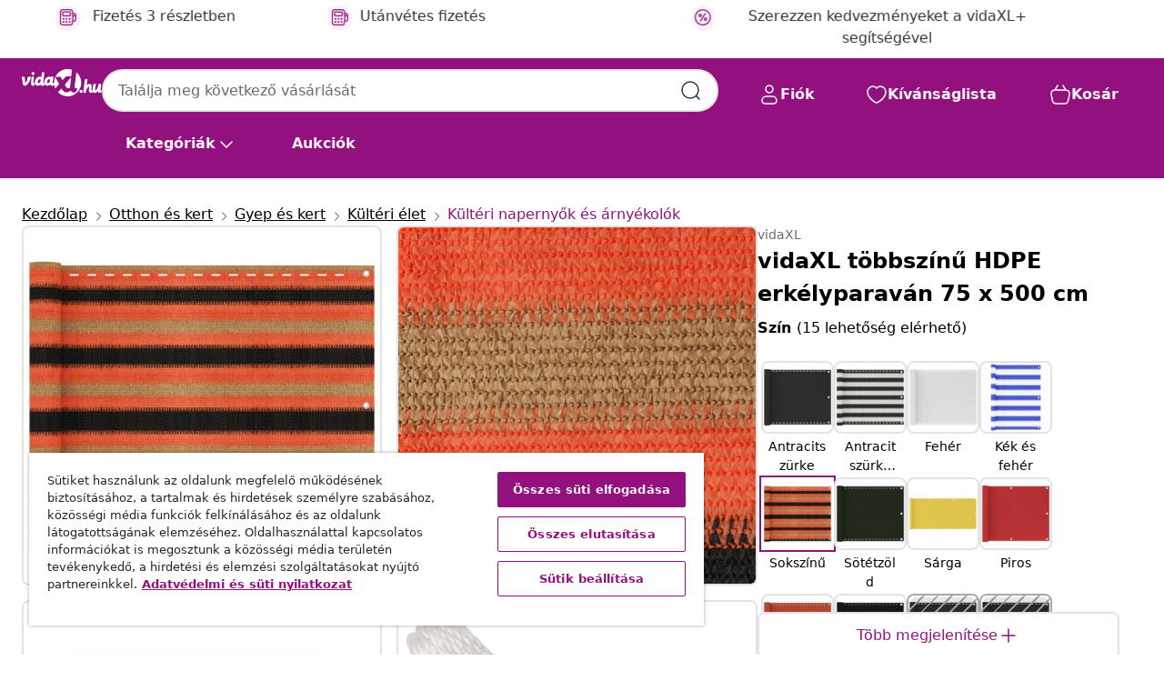

--- FILE ---
content_type: text/html;charset=UTF-8
request_url: https://www.vidaxl.hu/e/vidaxl-tobbszinu-hdpe-erkelyparavan-75-x-500-cm/8720286094617.html
body_size: 42852
content:
 

 











 


 

























<!DOCTYPE html>
<html lang="hu-hu" country="hu" dir="ltr">
<head>




<link rel="preload" href="/on/demandware.static/Sites-vidaxl-hu-Site/-/default/dw12605bad/fonts/vidaXLfontFE.woff" as="font" crossorigin />

<style>
    @font-face {
        font-family: vidaXLfont;
        src:  url("/on/demandware.static/Sites-vidaxl-hu-Site/-/default/dw12605bad/fonts/vidaXLfontFE.woff") format("woff");
        font-weight: 400;
        font-style: normal;
    }
</style>

<link rel="preload" href="/on/demandware.static/Sites-vidaxl-hu-Site/-/hu_HU/dw44dc5a18/images/vidaXL_logo.svg" as="image" />


    <link rel="preload" href="/on/demandware.static/Sites-vidaxl-hu-Site/-/hu_HU/v1768634292054/css/global-modified.css" as="style" />
    <link rel="preload" href="/on/demandware.static/Sites-vidaxl-hu-Site/-/hu_HU/v1768634292054/css/molecules.css" as="style" />



    <link rel="preload" href="//cdn.cookielaw.org/scripttemplates/otSDKStub.js" as="script" />

<!--[if gt IE 9]><!-->
<script>//common/scripts.isml</script>
<script defer type="text/javascript" src="/on/demandware.static/Sites-vidaxl-hu-Site/-/hu_HU/v1768634292054/js/main.js"></script>

    
        <script defer type="text/javascript" src="/on/demandware.static/Sites-vidaxl-hu-Site/-/hu_HU/v1768634292054/js/productDetail.js"
            
            >
        </script>
    


<!--<![endif]-->
<script>
    window.SitePreferences =  {"dataDogImageAddErrorEnable":true}
</script>


<meta charset=UTF-8>

<meta http-equiv="x-ua-compatible" content="ie=edge">

<meta name="viewport" content="width=device-width, initial-scale=1">


















    



    <link rel="alternate" hreflang="sl-SI" href="https://www.vidaxl.si/e/vidaxl-balkonsko-platno-vecbarvno-75x500-cm-hdpe/8720286094617.html" >
<link rel="alternate" hreflang="pt-PT" href="https://www.vidaxl.pt/e/vidaxl-tela-de-varanda-75x500-cm-pead-multicor/8720286094617.html" >
<link rel="alternate" hreflang="en-IE" href="https://www.vidaxl.ie/e/vidaxl-balcony-screen-multicolour-75x500-cm-hdpe/8720286094617.html" >
<link rel="alternate" hreflang="de-AT" href="https://www.vidaxl.at/e/vidaxl-balkon-sichtschutz-mehrfarbig-75x500-cm-hdpe/8720286094617.html" >
<link rel="alternate" hreflang="en-GB" href="https://www.vidaxl.co.uk/e/vidaxl-balcony-screen-multicolour-75x500-cm-hdpe/8720286094617.html" >
<link rel="alternate" hreflang="de-DE" href="https://www.vidaxl.de/e/vidaxl-balkon-sichtschutz-mehrfarbig-75x500-cm-hdpe/8720286094617.html" >
<link rel="alternate" hreflang="el-GR" href="https://www.vidaxl.gr/e/vidaxl-diaxoristiko-verantas-polyxromo-75-x-500-ek-apo-hdpe/8720286094617.html" >
<link rel="alternate" hreflang="fr-FR" href="https://www.vidaxl.fr/e/vidaxl-ecran-de-balcon-multicolore-75x500-cm-pehd/8720286094617.html" >
<link rel="alternate" hreflang="pl-PL" href="https://www.vidaxl.pl/e/vidaxl-parawan-balkonowy-wielokolorowy-75x500-cm-hdpe/8720286094617.html" >
<link rel="alternate" hreflang="de-CH" href="https://de.vidaxl.ch/e/vidaxl-balkon-sichtschutz-mehrfarbig-75x500-cm-hdpe/8720286094617.html" >
<link rel="alternate" hreflang="fr-CH" href="https://fr.vidaxl.ch/e/vidaxl-ecran-de-balcon-multicolore-75x500-cm-pehd/8720286094617.html" >
<link rel="alternate" hreflang="sk-SK" href="https://www.vidaxl.sk/e/vidaxl-balkonova-markiza-viacfarebna-75x500-cm-hdpe/8720286094617.html" >
<link rel="alternate" hreflang="bg-BG" href="https://www.vidaxl.bg/e/vidaxl-balkonski-paravan-mnogotsveten-75x500-sm-hdpe/8720286094617.html" >
<link rel="alternate" hreflang="nl-NL" href="https://www.vidaxl.nl/e/vidaxl-balkonscherm-75x500-cm-hdpe-meerkleurig/8720286094617.html" >
<link rel="alternate" hreflang="nl-BE" href="https://nl.vidaxl.be/e/vidaxl-balkonscherm-75x500-cm-hdpe-meerkleurig/8720286094617.html" >
<link rel="alternate" hreflang="fr-BE" href="https://fr.vidaxl.be/e/vidaxl-ecran-de-balcon-multicolore-75x500-cm-pehd/8720286094617.html" >
<link rel="alternate" hreflang="sv-SE" href="https://www.vidaxl.se/e/vidaxl-balkongskarm-flerfargad-75x500-cm-hdpe/8720286094617.html" >
<link rel="alternate" hreflang="cs-CZ" href="https://www.vidaxl.cz/e/vidaxl-balkonova-zastena-vicebarevna-75-x-500-cm-hdpe/8720286094617.html" >
<link rel="alternate" hreflang="da-DK" href="https://www.vidaxl.dk/e/vidaxl-altanafskaermning-75x500-cm-hdpe-flerfarvet/8720286094617.html" >
<link rel="alternate" hreflang="ro-RO" href="https://www.vidaxl.ro/e/vidaxl-paravan-de-balcon-multicolor-75x500-cm-hdpe/8720286094617.html" >
<link rel="alternate" hreflang="lv-LV" href="https://www.vidaxl.lv/e/vidaxl-balkona-aizslietnis-75x500-cm-daudzkrasains-hdpe/8720286094617.html" >
<link rel="alternate" hreflang="lt-LT" href="https://www.vidaxl.lt/e/vidaxl-balkono-pertvara-ivairiu-spalvu-75x500cm-hdpe/8720286094617.html" >
<link rel="alternate" hreflang="nb-NO" href="https://www.vidaxl.no/e/vidaxl-balkongskjerm-flerfarget-75x500-cm-hdpe/8720286094617.html" >
<link rel="alternate" hreflang="fi-FI" href="https://www.vidaxl.fi/e/vidaxl-parvekkeen-suoja-monivarinen-75x500-cm-hdpe/8720286094617.html" >
<link rel="alternate" hreflang="it-IT" href="https://www.vidaxl.it/e/vidaxl-paravento-da-balcone-multicolore-75x500-cm-in-hdpe/8720286094617.html" >
<link rel="alternate" hreflang="es-ES" href="https://www.vidaxl.es/e/vidaxl-toldo-para-balcon-hdpe-multicolor-75x500-cm/8720286094617.html" >
<link rel="alternate" hreflang="et-EE" href="https://www.vidaxl.ee/e/vidaxl-rodusirm-mitmevarviline-75-x-500-cm-hdpe/8720286094617.html" >
<link rel="alternate" hreflang="hr-HR" href="https://www.vidaxl.hr/e/vidaxl-balkonski-zastor-visebojni-75-x-500-cm-hdpe/8720286094617.html" >
<link rel="alternate" hreflang="hu-HU" href="https://www.vidaxl.hu/e/vidaxl-tobbszinu-hdpe-erkelyparavan-75-x-500-cm/8720286094617.html" >
<link rel="alternate" hreflang="en-US" href="https://www.vidaxl.com/e/vidaxl-balcony-screen-multicolour-295x1969-hdpe/8720286094617.html" >
<link rel="alternate" hreflang="en-SA" href="https://en.vidaxl.sa.com/e/vidaxl-balcony-screen-multicolour-75x500-cm-hdpe/8720286094617.html" >


 
    
        
            <meta property="og:image" content="https://www.vidaxl.hu/on/demandware.static/-/Sites-vidaxl-catalog-master-sku/default/dwd9dd7828/hi-res/536/689/2918/719/310898/image_1_310898.jpg">
        
    

    
        
            <meta property="og:image:width" content="1200px">
        
    

    
        
            <meta property="og:type" content="article">
        
    

    
        
            <meta property="og:title" content="vidaXL t&ouml;bbsz&iacute;nű HDPE erk&eacute;lyparav&aacute;n 75 x 500 cm | vidaxl-hu">
        
    

    
        
            <meta property="og:image:height" content="1200px">
        
    

    
        
            
                
                <meta name="robots" content="index,follow">
            
        
        
    

    
        
            <meta property="og:url" content="https://www.vidaxl.hu/e/vidaxl-tobbszinu-hdpe-erkelyparavan-75-x-500-cm/8720286094617.html">
        
    

    
        
            <meta property="og:description" content="Ezzel a HDPE erk&eacute;ly&aacute;rny&eacute;kol&oacute;val &eacute;lvezheti a mag&aacute;n&eacute;letet, mik&ouml;zben pihen vagy napozik az erk&eacute;ly&eacute;n. Ez az erk&eacute;ly&aacute;rny&eacute;kol&oacute; HDPE-ből (nagy sűrűs&eacute;gű polietil&eacute;nből) k&eacute;sz&uuml;lt, pen&eacute;sz- &eacute;s UV-&aacute;ll&oacute;. A speci&aacute;lis &quot;nyitott&quot; sz&ouml;vetszerkezet lehetőv&eacute; teszi a sz&eacute;l &aacute;thalad&aacute;s&aacute;t, &iacute;gy mindig &eacute;lvezheti a friss szellőt az erk&eacute;lyen. Az &aacute;rny&eacute;kol&oacute; k&ouml;nnyen r&ouml;gz&iacute;thető az erk&eacute;lyhez az alum&iacute;nium fűzőlyukakkal &eacute;s a mell&eacute;kelt k&ouml;t&eacute;llel. J&oacute; tudni: Ehhez a term&eacute;khez kompatibilis kamp&oacute;k (nem tartoz&eacute;k) sz&uuml;ks&eacute;gesek a megfelelő haszn&aacute;lathoz. A megfelelő illeszked&eacute;s biztos&iacute;t&aacute;sa &eacute;rdek&eacute;ben v&aacute;s&aacute;rl&aacute;skor vegye figyelembe a kamp&oacute;k &eacute;s a term&eacute;k egy&uuml;ttes hossz&aacute;t.">
        
    







        <title>Olcsó vidaXL többszínű HDPE erkélyparaván 75 x 500 cm | vidaXL.hu</title>




    
        
    
       
        <meta name="description" content="vidaXL t&ouml;bbsz&iacute;nű HDPE erk&eacute;lyparav&aacute;n 75 x 500 cm | Ingyenes sz&aacute;ll&iacute;t&aacute;s minden term&eacute;kre ✓ Nagyszerű aj&aacute;nlatok ✓ Alacsony &aacute;rak" />
    


    <meta name="keywords" content="erk&eacute;lyparav&aacute;n, erk&eacute;lyparav&aacute;nok, erk&eacute;lyv&eacute;dő parav&aacute;n, erk&eacute;lyker&iacute;t&eacute;s, erk&eacute;lyparav&aacute;n, v&eacute;dőparav&aacute;n, k&uuml;lt&eacute;ri parav&aacute;n, kerti parav&aacute;n" />

 

<link rel="icon" type="image/png" href="/on/demandware.static/Sites-vidaxl-hu-Site/-/default/dwb408d4bd/images/favicons/favicon-196x196.png" sizes="196x196" />
<link rel="icon" type="image/png" href="/on/demandware.static/Sites-vidaxl-hu-Site/-/default/dwdb09da36/images/favicons/favicon-96x96.png" sizes="96x96" />
<link rel="icon" type="image/png" href="/on/demandware.static/Sites-vidaxl-hu-Site/-/default/dwbd770745/images/favicons/favicon-32x32.png" sizes="32x32" />
<link rel="icon" type="image/png" href="/on/demandware.static/Sites-vidaxl-hu-Site/-/default/dwd8b77439/images/favicons/favicon-16x16.png" sizes="16x16" />
<link rel="icon" type="image/png" href="/on/demandware.static/Sites-vidaxl-hu-Site/-/default/dwf2f441ab/images/favicons/favicon-128.png" sizes="128x128" />
<link rel="icon" type="image/png" href="/on/demandware.static/Sites-vidaxl-hu-Site/-/default/dw5db65b5c/images/favicons/favicon-48x48.png" sizes="48x48" />
<link rel="icon" type="image/png" href="/on/demandware.static/Sites-vidaxl-hu-Site/-/default/dwc06a1535/images/favicons/favicon-144x144.png" sizes="144x144" />
<link rel="icon" type="image/x-icon" href="/on/demandware.static/Sites-vidaxl-hu-Site/-/default/dw9d734a52/images/favicon.ico" />

<link rel="stylesheet" href="/on/demandware.static/Sites-vidaxl-hu-Site/-/hu_HU/v1768634292054/css/global-modified.css" />


<link rel="stylesheet" href="/on/demandware.static/Sites-vidaxl-hu-Site/-/hu_HU/v1768634292054/css/molecules.css" />


    
        <link rel="stylesheet" href="/on/demandware.static/Sites-vidaxl-hu-Site/-/hu_HU/v1768634292054/css/product/detail.css" />
    

    
        <link rel="stylesheet" href="/on/demandware.static/Sites-vidaxl-hu-Site/-/hu_HU/v1768634292054/css/energyLabel.css" />
    


<script type="application/ld+json">
    {
    "@context": "https://schema.org",
    "@type": "Organization",
    "brand": {"name": "vidaXL", "@type": "Thing"}
    }
</script>

<script id="fallback-images-script" data-use-alternative-product-images="ONLY_MISSING">
    function handleImageError(img) {
        const useAlternativeProductImages = document.querySelector('#fallback-images-script').dataset.useAlternativeProductImages;
        var dataDogPreference = SitePreferences.dataDogImageAddErrorEnable;
        img.onerror = ""; // prevent infinite loop
        if (dataDogPreference && window.DD_RUM) {
            // Report the error to Datadog RUM
            window.DD_RUM.onReady(function() {
            if (window.DD_RUM && typeof window.DD_RUM.addError === 'function') {
                console.log('Reporting image load error to Datadog RUM for image:', img.src);
                window.DD_RUM.addError(new Error('Main image load error:'+img.src), {
                    source: 'image',
                    handling: 'handled',
                    imgSrc: img.src,
                    alt: img.alt || ''
                });
            }
            });
         }
        if (useAlternativeProductImages === 'ONLY_MISSING' && img.dataset.alternativeImgSrc) {
            img.src = img.dataset.alternativeImgSrc;
            img.onerror = function () {
                img.src = img.dataset.errorSrc;
                if (dataDogPreference && window.DD_RUM) {               
                    // Report secondary error to Datadog RUM
                    window.DD_RUM.onReady(function() {
                        if (window.DD_RUM && typeof window.DD_RUM.addError === 'function') {
                            console.log('Reporting alternative image load error to Datadog RUM for image:', img.dataset.alternativeImgSrc);
                            window.DD_RUM.addError(new Error('Alternative image load error:' + img.dataset.alternativeImgSrc), {
                                handling: 'handled',
                                imgSrc: img.src,
                                alt: img.alt || ''
                            });
                        }
                    });
                }
            };
        } else if (img.dataset.sourceImg) {
            if (img.dataset.altImgSrc){
                img.src = img.dataset.altImgSrc;
                img.removeAttribute('srcset');
                img.onerror = function () {
                const fallbackTried = img.dataset.fallbackTried === "true";
                if (!fallbackTried) {
                    img.dataset.fallbackTried = "true";
                    img.src = img.dataset.errorSrc;
                    if (dataDogPreference && window.DD_RUM) {
                        // Report secondary error to Datadog RUM
                        window.DD_RUM.onReady(function() {
                            if (window.DD_RUM && typeof window.DD_RUM.addError === 'function') {
                                console.log('Reporting alternative image load error to Datadog RUM for image:', img.dataset.altImgSrc);
                                window.DD_RUM.addError(new Error('Alternative image load error:' + img.dataset.altImgSrc), {
                                    handling: 'handled',
                                    imgSrc: img.src,
                                    alt: img.alt || ''
                                    });
                                }
                        });
                    }
                    img.removeAttribute('srcset');
                    img.classList.add('unavailable-image-loaded');
                } else {
                    img.onerror = null; // stop the loop
                }
            };
            }
        } 
        else if (img.dataset.errorSrc) {
            img.src = img.dataset.errorSrc;
        }
    }

    function handleBackgroundImageError(imgElement) {
        const fallbackImage = imgElement.getAttribute('data-alternative-img-src');
        const errorImage = imgElement.getAttribute('data-error-src') || '/images/product-image-unavailable.svg';

        // Determine the final image to use for <img src>
        const finalImage = (fallbackImage && fallbackImage.trim() !== '') ? fallbackImage : errorImage;

        // Apply the fallback or error image to the <img>
        imgElement.src = finalImage;
    }

// Separate function that sets the background image
function applyOverlayBackground(imgElement, imageUrl) {
    if (imageUrl && imageUrl.trim() !== '' && imageUrl !== 'null') {
        const parentDiv = imgElement.closest('div');
        if (parentDiv) {
            parentDiv.style.backgroundImage = 'var(--overlay-gradient), url('+ imageUrl +')';
        }
    }
    imgElement.classList.add('invisible');
}

</script>





<!-- Consent Mode default settings -->
<script>
    var dataLayer = dataLayer || [];
    function gtag(){dataLayer.push(arguments);}

    gtag('consent', 'default', {
    'ad_storage': 'denied',
    'analytics_storage': 'denied',
    'functionality_storage': 'denied',
    'personalization_storage': 'denied',
    'security_storage': 'denied',
    'ad_user_data': 'denied',
    'ad_personalization': 'denied',
    'wait_for_update': 500
    });
</script>





<script>
    window.dataLayer = window.dataLayer || [];
</script>


    <script async src="https://536004373.collect.igodigital.com/collect.js"> </script>
    <script>
    var _etmc = [];
    _etmc.push(["setOrgId", 536004373]);
    </script>





    
        
                <!-- Google Tag Manager -->
                <script>(function(w,d,s,l,i){w[l]=w[l]||[];w[l].push({'gtm.start':
                        new Date().getTime(),event:'gtm.js'});var f=d.getElementsByTagName(s)[0],
                    j=d.createElement(s),dl=l!='dataLayer'?'&l='+l:'';j.async=true;j.src=
                    'https://www.googletagmanager.com/gtm.js?id='+i+dl;f.parentNode.insertBefore(j,f);
                })(window,document,'script','dataLayer','GTM-T53NPDD');</script>
                <!-- End Google Tag Manager -->
        
    

    
    



    <!-- OneTrust Cookies Consent Notice start for www.vidaxl.hu-->
    <script src="https://cdn.cookielaw.org/scripttemplates/otSDKStub.js" charset="UTF-8"
        data-domain-script="52b8ee7b-3177-4cfe-81c1-2a47893551b5" data-document-language="true" ></script>
    <script>
        function OptanonWrapper() { }
    </script>
    <!-- OneTrust Cookies Consent Notice end for www.vidaxl.hu-->













	<script type="text/javascript" src="https://js.stripe.com/v3/"></script>
	
		<input type="hidden" id="stripePublicKey" value="pk_live_51QFVxwRt2SOTmy7GqenV8jxqGWQ1a77KDH8MtkAm5V1yL28GOVeszlP1ZpXMQl0oRhhxJdEWCYXZVbBp2I6FUYgF003UzQ4PWw" />
		<input type="hidden" id="stripeApiVersion" value="2024-06-20" />
	
	<input type="hidden" id="stripePaymentMethodsInBeta" value="" />



    <!-- Prefixbox Integration -->
<link rel="preconnect" href="https://integration.prefixbox.com/" />
<link rel="dns-prefetch" href="https://integration.prefixbox.com/" />
<link rel="preconnect" href="https://api.prefixbox.com/" />
<link rel="dns-prefetch" href="https://api.prefixbox.com/" />
<script>
    window.prefixboxAnalytics=window.prefixboxAnalytics||function(t,s,p,o){(window.pfbxQueue=window.pfbxQueue||[]).push({type:t,source:s,params:p,overrideObject:o});};
    window.prefixboxFunctions=window.prefixboxFunctions||{}; window.prefixboxCustomerFunctions=window.prefixboxCustomerFunctions||{};
</script>
<script
    id="prefixbox-integration-v2"
    async
    defer
    fetchpriority="high"
    type="text/javascript"
    src="https://integration.prefixbox.com/4b09756b-2476-43d4-9cf8-71fe12cc5ea0"
> </script>
<!-- End Prefixbox Integration -->



<link rel="canonical" href="/e/vidaxl-tobbszinu-hdpe-erkelyparavan-75-x-500-cm/8720286094617.html"/>


<script type="text/javascript">//<!--
/* <![CDATA[ (head-active_data.js) */
var dw = (window.dw || {});
dw.ac = {
    _analytics: null,
    _events: [],
    _category: "",
    _searchData: "",
    _anact: "",
    _anact_nohit_tag: "",
    _analytics_enabled: "true",
    _timeZone: "Europe/Budapest",
    _capture: function(configs) {
        if (Object.prototype.toString.call(configs) === "[object Array]") {
            configs.forEach(captureObject);
            return;
        }
        dw.ac._events.push(configs);
    },
	capture: function() { 
		dw.ac._capture(arguments);
		// send to CQ as well:
		if (window.CQuotient) {
			window.CQuotient.trackEventsFromAC(arguments);
		}
	},
    EV_PRD_SEARCHHIT: "searchhit",
    EV_PRD_DETAIL: "detail",
    EV_PRD_RECOMMENDATION: "recommendation",
    EV_PRD_SETPRODUCT: "setproduct",
    applyContext: function(context) {
        if (typeof context === "object" && context.hasOwnProperty("category")) {
        	dw.ac._category = context.category;
        }
        if (typeof context === "object" && context.hasOwnProperty("searchData")) {
        	dw.ac._searchData = context.searchData;
        }
    },
    setDWAnalytics: function(analytics) {
        dw.ac._analytics = analytics;
    },
    eventsIsEmpty: function() {
        return 0 == dw.ac._events.length;
    }
};
/* ]]> */
// -->
</script>
<script type="text/javascript">//<!--
/* <![CDATA[ (head-cquotient.js) */
var CQuotient = window.CQuotient = {};
CQuotient.clientId = 'bfns-vidaxl-hu';
CQuotient.realm = 'BFNS';
CQuotient.siteId = 'vidaxl-hu';
CQuotient.instanceType = 'prd';
CQuotient.locale = 'hu_HU';
CQuotient.fbPixelId = '2266099563651485';
CQuotient.activities = [];
CQuotient.cqcid='';
CQuotient.cquid='';
CQuotient.cqeid='';
CQuotient.cqlid='';
CQuotient.apiHost='api.cquotient.com';
/* Turn this on to test against Staging Einstein */
/* CQuotient.useTest= true; */
CQuotient.useTest = ('true' === 'false');
CQuotient.initFromCookies = function () {
	var ca = document.cookie.split(';');
	for(var i=0;i < ca.length;i++) {
	  var c = ca[i];
	  while (c.charAt(0)==' ') c = c.substring(1,c.length);
	  if (c.indexOf('cqcid=') == 0) {
		CQuotient.cqcid=c.substring('cqcid='.length,c.length);
	  } else if (c.indexOf('cquid=') == 0) {
		  var value = c.substring('cquid='.length,c.length);
		  if (value) {
		  	var split_value = value.split("|", 3);
		  	if (split_value.length > 0) {
			  CQuotient.cquid=split_value[0];
		  	}
		  	if (split_value.length > 1) {
			  CQuotient.cqeid=split_value[1];
		  	}
		  	if (split_value.length > 2) {
			  CQuotient.cqlid=split_value[2];
		  	}
		  }
	  }
	}
}
CQuotient.getCQCookieId = function () {
	if(window.CQuotient.cqcid == '')
		window.CQuotient.initFromCookies();
	return window.CQuotient.cqcid;
};
CQuotient.getCQUserId = function () {
	if(window.CQuotient.cquid == '')
		window.CQuotient.initFromCookies();
	return window.CQuotient.cquid;
};
CQuotient.getCQHashedEmail = function () {
	if(window.CQuotient.cqeid == '')
		window.CQuotient.initFromCookies();
	return window.CQuotient.cqeid;
};
CQuotient.getCQHashedLogin = function () {
	if(window.CQuotient.cqlid == '')
		window.CQuotient.initFromCookies();
	return window.CQuotient.cqlid;
};
CQuotient.trackEventsFromAC = function (/* Object or Array */ events) {
try {
	if (Object.prototype.toString.call(events) === "[object Array]") {
		events.forEach(_trackASingleCQEvent);
	} else {
		CQuotient._trackASingleCQEvent(events);
	}
} catch(err) {}
};
CQuotient._trackASingleCQEvent = function ( /* Object */ event) {
	if (event && event.id) {
		if (event.type === dw.ac.EV_PRD_DETAIL) {
			CQuotient.trackViewProduct( {id:'', alt_id: event.id, type: 'raw_sku'} );
		} // not handling the other dw.ac.* events currently
	}
};
CQuotient.trackViewProduct = function(/* Object */ cqParamData){
	var cq_params = {};
	cq_params.cookieId = CQuotient.getCQCookieId();
	cq_params.userId = CQuotient.getCQUserId();
	cq_params.emailId = CQuotient.getCQHashedEmail();
	cq_params.loginId = CQuotient.getCQHashedLogin();
	cq_params.product = cqParamData.product;
	cq_params.realm = cqParamData.realm;
	cq_params.siteId = cqParamData.siteId;
	cq_params.instanceType = cqParamData.instanceType;
	cq_params.locale = CQuotient.locale;
	
	if(CQuotient.sendActivity) {
		CQuotient.sendActivity(CQuotient.clientId, 'viewProduct', cq_params);
	} else {
		CQuotient.activities.push({activityType: 'viewProduct', parameters: cq_params});
	}
};
/* ]]> */
// -->
</script>


   <script type="application/ld+json">
        {"@context":"http://schema.org/","@type":"Product","name":"vidaXL többszínű HDPE erkélyparaván 75 x 500 cm","description":"<p>Ezzel a HDPE erkélyárnyékolóval élvezheti a magánéletet, miközben pihen vagy napozik az erkélyén.</p><p>Ez az erkélyárnyékoló HDPE-ből (nagy sűrűségű polietilénből) készült, penész- és UV-álló. A speciális \"nyitott\" szövetszerkezet lehetővé teszi a szél áthaladását, így mindig élvezheti a friss szellőt az erkélyen. Az árnyékoló könnyen rögzíthető az erkélyhez az alumínium fűzőlyukakkal és a mellékelt kötéllel.</p><p>Jó tudni: Ehhez a termékhez kompatibilis kampók (nem tartozék) szükségesek a megfelelő használathoz. A megfelelő illeszkedés biztosítása érdekében vásárláskor vegye figyelembe a kampók és a termék együttes hosszát.</p>","mpn":"8720286094617","sku":"8720286094617","brand":{"@type":"Thing","name":"vidaXL"},"image":["https://www.vidaxl.hu/dw/image/v2/BFNS_PRD/on/demandware.static/-/Sites-vidaxl-catalog-master-sku/default/dwd9dd7828/hi-res/536/689/2918/719/310898/image_1_310898.jpg?sw=600","https://www.vidaxl.hu/dw/image/v2/BFNS_PRD/on/demandware.static/-/Sites-vidaxl-catalog-master-sku/default/dw4d2353a2/hi-res/536/689/2918/719/310898/image_2_310898.jpg?sw=600","https://www.vidaxl.hu/dw/image/v2/BFNS_PRD/on/demandware.static/-/Sites-vidaxl-catalog-master-sku/default/dwc699b9b6/hi-res/536/689/2918/719/310898/image_3_310898.jpg?sw=600","https://www.vidaxl.hu/dw/image/v2/BFNS_PRD/on/demandware.static/-/Sites-vidaxl-catalog-master-sku/default/dw49cc4567/hi-res/536/689/2918/719/310898/image_4_310898.jpg?sw=600","https://www.vidaxl.hu/dw/image/v2/BFNS_PRD/on/demandware.static/-/Sites-vidaxl-catalog-master-sku/default/dw6e3afdb0/hi-res/536/689/2918/719/310898/image_5_310898.jpg?sw=600"],"offers":{"url":{},"@type":"Offer","priceCurrency":"HUF","price":"7950.00","availability":"http://schema.org/InStock"}}
    </script>



</head>
<body>

    
        
    

    
    


<div
class="page "
data-action="Product-Show"
data-locale="hu_HU"
data-querystring="pid=8720286094617"
>


























 

 











 


 



























<div
    class="d-none js-auth-data"
    data-authenticated="false"
    data-registered="false"
    data-dropshipper="null"
    data-isbusinessuser="false"
>
</div>




<div class="container usp-container d-flex flex-row js-usp-row">
    <div class="col-12">
        
	
	<div class="content-asset"><!-- dwMarker="content" dwContentID="8d1ce502cdc295536b7778c4b8" -->
		<div class="usp slick-not-init" id="header-usp">
<p class="usp-block" data-target="#uspModal" data-toggle="modal"><span class="usp-icons"> <svg fill="none" height="24" viewbox="0 0 24 24" width="24" xmlns="http://www.w3.org/2000/svg"> <path d="M10 19H14M10 19C10 20.6569 8.65685 22 7 22C5.34315 22 4 20.6569 4 19M10 19C10 17.3431 8.65685 16 7 16C5.34315 16 4 17.3431 4 19M14 19C14 20.6569 15.3431 22 17 22C18.6569 22 20 20.6569 20 19M14 19C14 17.3431 15.3431 16 17 16C18.6569 16 20 17.3431 20 19M20 19V19C21.6569 19 23 17.6569 23 16V6.8C23 5.11984 23 4.27976 22.673 3.63803C22.3854 3.07354 21.9265 2.6146 21.362 2.32698C20.7202 2 19.8802 2 18.2 2H15.8C14.1198 2 13.2798 2 12.638 2.32698C12.0735 2.6146 11.6146 3.07354 11.327 3.63803C11 4.27976 11 5.11984 11 6.8V7.8C11 8.9201 11 9.48016 10.782 9.90798C10.5903 10.2843 10.2843 10.5903 9.90798 10.782C9.48016 11 8.92011 11 7.8 11H1.5M4 19V19C3.06812 19 2.60218 19 2.23463 18.8478C1.74458 18.6448 1.35523 18.2554 1.15224 17.7654C1 17.3978 1 16.9319 1 16V12.7727C1 12.1129 1 11.783 1.05245 11.4623C1.09902 11.1775 1.17626 10.8987 1.28282 10.6306C1.40284 10.3286 1.57257 10.0457 1.91205 9.47992L2.13566 9.10723C2.8155 7.97416 3.15542 7.40763 3.62342 6.99611C4.03758 6.63195 4.52256 6.35736 5.04791 6.18958C5.64157 6 6.30225 6 7.62362 6H11" stroke="var(--color-plum-500, #93117e)" stroke-linecap="round" stroke-linejoin="round" stroke-width="1.5"></path> </svg> </span> <span>Ingyenes sz&aacute;ll&iacute;t&aacute;s</span></p>

<p class="usp-block" data-target="#uspModal" data-toggle="modal"><span class="usp-icons"> <svg fill="none" height="24" viewbox="0 0 24 24" width="24" xmlns="http://www.w3.org/2000/svg"> <path d="M6.5 14C6.5 14.2761 6.27614 14.5 6 14.5C5.72386 14.5 5.5 14.2761 5.5 14M6.5 14C6.5 13.7239 6.27614 13.5 6 13.5C5.72386 13.5 5.5 13.7239 5.5 14M6.5 14H5.5M6.5 18C6.5 18.2761 6.27614 18.5 6 18.5C5.72386 18.5 5.5 18.2761 5.5 18M6.5 18C6.5 17.7239 6.27614 17.5 6 17.5C5.72386 17.5 5.5 17.7239 5.5 18M6.5 18H5.5M10.5 14C10.5 14.2761 10.2761 14.5 10 14.5C9.72386 14.5 9.5 14.2761 9.5 14M10.5 14C10.5 13.7239 10.2761 13.5 10 13.5C9.72386 13.5 9.5 13.7239 9.5 14M10.5 14H9.5M10.5 18C10.5 18.2761 10.2761 18.5 10 18.5C9.72386 18.5 9.5 18.2761 9.5 18M10.5 18C10.5 17.7239 10.2761 17.5 10 17.5C9.72386 17.5 9.5 17.7239 9.5 18M10.5 18H9.5M14.5 14C14.5 14.2761 14.2761 14.5 14 14.5C13.7239 14.5 13.5 14.2761 13.5 14M14.5 14C14.5 13.7239 14.2761 13.5 14 13.5C13.7239 13.5 13.5 13.7239 13.5 14M14.5 14H13.5M14.5 18C14.5 18.2761 14.2761 18.5 14 18.5C13.7239 18.5 13.5 18.2761 13.5 18M14.5 18C14.5 17.7239 14.2761 17.5 14 17.5C13.7239 17.5 13.5 17.7239 13.5 18M14.5 18H13.5M22 10H18M18 7H18.8C19.9201 7 20.4802 7 20.908 7.21799C21.2843 7.40973 21.5903 7.71569 21.782 8.09202C22 8.51984 22 9.07989 22 10.2V13.8C22 14.9201 22 15.4802 21.782 15.908C21.5903 16.2843 21.2843 16.5903 20.908 16.782C20.4802 17 19.9201 17 18.8 17H18M6.6 10H13.4C13.9601 10 14.2401 10 14.454 9.89101C14.6422 9.79513 14.7951 9.64215 14.891 9.45399C15 9.24008 15 8.96005 15 8.4V6.6C15 6.03995 15 5.75992 14.891 5.54601C14.7951 5.35785 14.6422 5.20487 14.454 5.10899C14.2401 5 13.9601 5 13.4 5H6.6C6.03995 5 5.75992 5 5.54601 5.10899C5.35785 5.20487 5.20487 5.35785 5.10899 5.54601C5 5.75992 5 6.03995 5 6.6V8.4C5 8.96005 5 9.24008 5.10899 9.45399C5.20487 9.64215 5.35785 9.79513 5.54601 9.89101C5.75992 10 6.03995 10 6.6 10ZM6.8 22H13.2C14.8802 22 15.7202 22 16.362 21.673C16.9265 21.3854 17.3854 20.9265 17.673 20.362C18 19.7202 18 18.8802 18 17.2V6.8C18 5.11984 18 4.27976 17.673 3.63803C17.3854 3.07354 16.9265 2.6146 16.362 2.32698C15.7202 2 14.8802 2 13.2 2H6.8C5.11984 2 4.27976 2 3.63803 2.32698C3.07354 2.6146 2.6146 3.07354 2.32698 3.63803C2 4.27976 2 5.11984 2 6.8V17.2C2 18.8802 2 19.7202 2.32698 20.362C2.6146 20.9265 3.07354 21.3854 3.63803 21.673C4.27976 22 5.11984 22 6.8 22Z" stroke="var(--color-plum-500, #93117e)" stroke-linecap="round" stroke-linejoin="round" stroke-width="1.5"></path> </svg> </span> <span>Fizet&eacute;s 3 r&eacute;szletben</span></p>

<p class="usp-block" data-target="#uspModal" data-toggle="modal"><span class="usp-icons"> <svg fill="none" height="24" viewbox="0 0 24 24" width="24" xmlns="http://www.w3.org/2000/svg"> <path d="M6.5 14C6.5 14.2761 6.27614 14.5 6 14.5C5.72386 14.5 5.5 14.2761 5.5 14M6.5 14C6.5 13.7239 6.27614 13.5 6 13.5C5.72386 13.5 5.5 13.7239 5.5 14M6.5 14H5.5M6.5 18C6.5 18.2761 6.27614 18.5 6 18.5C5.72386 18.5 5.5 18.2761 5.5 18M6.5 18C6.5 17.7239 6.27614 17.5 6 17.5C5.72386 17.5 5.5 17.7239 5.5 18M6.5 18H5.5M10.5 14C10.5 14.2761 10.2761 14.5 10 14.5C9.72386 14.5 9.5 14.2761 9.5 14M10.5 14C10.5 13.7239 10.2761 13.5 10 13.5C9.72386 13.5 9.5 13.7239 9.5 14M10.5 14H9.5M10.5 18C10.5 18.2761 10.2761 18.5 10 18.5C9.72386 18.5 9.5 18.2761 9.5 18M10.5 18C10.5 17.7239 10.2761 17.5 10 17.5C9.72386 17.5 9.5 17.7239 9.5 18M10.5 18H9.5M14.5 14C14.5 14.2761 14.2761 14.5 14 14.5C13.7239 14.5 13.5 14.2761 13.5 14M14.5 14C14.5 13.7239 14.2761 13.5 14 13.5C13.7239 13.5 13.5 13.7239 13.5 14M14.5 14H13.5M14.5 18C14.5 18.2761 14.2761 18.5 14 18.5C13.7239 18.5 13.5 18.2761 13.5 18M14.5 18C14.5 17.7239 14.2761 17.5 14 17.5C13.7239 17.5 13.5 17.7239 13.5 18M14.5 18H13.5M22 10H18M18 7H18.8C19.9201 7 20.4802 7 20.908 7.21799C21.2843 7.40973 21.5903 7.71569 21.782 8.09202C22 8.51984 22 9.07989 22 10.2V13.8C22 14.9201 22 15.4802 21.782 15.908C21.5903 16.2843 21.2843 16.5903 20.908 16.782C20.4802 17 19.9201 17 18.8 17H18M6.6 10H13.4C13.9601 10 14.2401 10 14.454 9.89101C14.6422 9.79513 14.7951 9.64215 14.891 9.45399C15 9.24008 15 8.96005 15 8.4V6.6C15 6.03995 15 5.75992 14.891 5.54601C14.7951 5.35785 14.6422 5.20487 14.454 5.10899C14.2401 5 13.9601 5 13.4 5H6.6C6.03995 5 5.75992 5 5.54601 5.10899C5.35785 5.20487 5.20487 5.35785 5.10899 5.54601C5 5.75992 5 6.03995 5 6.6V8.4C5 8.96005 5 9.24008 5.10899 9.45399C5.20487 9.64215 5.35785 9.79513 5.54601 9.89101C5.75992 10 6.03995 10 6.6 10ZM6.8 22H13.2C14.8802 22 15.7202 22 16.362 21.673C16.9265 21.3854 17.3854 20.9265 17.673 20.362C18 19.7202 18 18.8802 18 17.2V6.8C18 5.11984 18 4.27976 17.673 3.63803C17.3854 3.07354 16.9265 2.6146 16.362 2.32698C15.7202 2 14.8802 2 13.2 2H6.8C5.11984 2 4.27976 2 3.63803 2.32698C3.07354 2.6146 2.6146 3.07354 2.32698 3.63803C2 4.27976 2 5.11984 2 6.8V17.2C2 18.8802 2 19.7202 2.32698 20.362C2.6146 20.9265 3.07354 21.3854 3.63803 21.673C4.27976 22 5.11984 22 6.8 22Z" stroke="var(--color-plum-500, #93117e)" stroke-linecap="round" stroke-linejoin="round" stroke-width="1.5"></path> </svg> </span> <span>Ut&aacute;nv&eacute;tes fizet&eacute;s</span></p>

<p class="usp-block" data-target="#uspModal" data-toggle="modal"><span class="usp-icons"> <svg fill="none" height="24" viewbox="0 0 24 24" width="24" xmlns="http://www.w3.org/2000/svg"> <path d="M14.9999 7L8.99988 17M22 12C22 17.5228 17.5228 22 12 22C6.47715 22 2 17.5228 2 12C2 6.47715 6.47715 2 12 2C17.5228 2 22 6.47715 22 12ZM9.99988 9.5C9.99988 10.3284 9.32831 11 8.49988 11C7.67145 11 6.99988 10.3284 6.99988 9.5C6.99988 8.67157 7.67145 8 8.49988 8C9.32831 8 9.99988 8.67157 9.99988 9.5ZM16.9999 14.5C16.9999 15.3284 16.3283 16 15.4999 16C14.6715 16 13.9999 15.3284 13.9999 14.5C13.9999 13.6716 14.6715 13 15.4999 13C16.3283 13 16.9999 13.6716 16.9999 14.5Z" stroke="var(--color-plum-500, #93117e)" stroke-linecap="round" stroke-linejoin="round" stroke-width="1.5"></path> </svg> </span> <span>Szerezzen kedvezm&eacute;nyeket a vidaXL+ seg&iacute;ts&eacute;g&eacute;vel</span></p>
</div>
	</div> <!-- End content-asset -->



        <div class="modal fade p-0 custom-modal" id="uspModal" tabindex="-1" role="dialog" aria-labelledby="uspModal">
            <div class="modal-dialog" role="document">
                <div class="modal-content">
                    <div>
                        <div class="modal-header-usp">
                            <p class="modal-title-usp">Mi&eacute;rt &eacute;rdemes a vidaXL-t v&aacute;lasztani?
                                
<button 
    class="vbtn text-base btn-neutral transparent pill btn-semantic font-weight-semibold"
    type="button"
    
        data-dismiss="modal"
        
        
        
        
        
        
        aria-label="Men&uuml; bez&aacute;r&aacute;sa"
        
        name="button"
        >

        

        
    
         
            
                <img class="" src="/on/demandware.static/Sites-vidaxl-hu-Site/-/default/dwac11c557/images/svg/common/cross.svg"
                    alt="Keres&eacute;si kulcsszavak t&ouml;rl&eacute;se" width="24px"
                    height="24px">
            
        

        

        

        

    

    

</button>
                            </p>
                        </div>
                    </div>
                    <div class="usp-layout">
                        







<div class="templatePage" id="headerusp">
<div class="experience-region experience-main"><div class="experience-component experience-custom_layouts-headerUSP">

<div class="mobile-2r-2c">
    <div class="usp-row">
        <div class="region usp-section"><div class="experience-component experience-custom_assets-usp">
























 

 











 


 























<div class="modal-body-usp row">
    <div class="popup-usp">
        <div class="usp-main">
            <div class="usp-icon">
                <img src="/on/demandware.static/Sites-vidaxl-hu-Site/-/default/dw2722eabe/images/svg/usp/procent-circle.svg" alt="usp icon" width="100%" height="100%"/>
            </div>
            <div class="row-des">
                <p class="text-base font-weight-bold title">Maximaliz&aacute;lja megtakar&iacute;t&aacute;sait a vidaXL+ seg&iacute;ts&eacute;g&eacute;vel</p>
                <p class="description">Iratkozzon fel fi&oacute;kj&aacute;val m&eacute;g ma, &eacute;s figyelje, ahogy a vidaXL+ pontjai gyűlnek. Min&eacute;l t&ouml;bbet v&aacute;s&aacute;rol, ann&aacute;l nagyobb kedvezm&eacute;nyeket kap!</p>
            </div>
        </div>
        
            

<a
class="btn-neutral outlined text-base font-weight-semibold vbtn text-base "

href="https://www.vidaxl.hu/loyalty-vidaXL.html"
target="_self"
tabindex="0"
title="button" role="button"
aria-label="button"






>




<span class="btn-text">Hozzon l&eacute;tre egy fi&oacute;kot</span>



</a>
        
    </div>
</div></div></div>
        <div class="region usp-section"><div class="experience-component experience-custom_assets-usp">
























 

 











 


 























<div class="modal-body-usp row">
    <div class="popup-usp">
        <div class="usp-main">
            <div class="usp-icon">
                <img src="/on/demandware.static/Sites-vidaxl-hu-Site/-/default/dwb8d6a768/images/svg/usp/truck.svg" alt="usp icon" width="100%" height="100%"/>
            </div>
            <div class="row-des">
                <p class="text-base font-weight-bold title">Ingyenes sz&aacute;ll&iacute;t&aacute;s</p>
                <p class="description">&Eacute;lvezze az ingyenes h&aacute;zhozsz&aacute;ll&iacute;t&aacute;st minden term&eacute;khez, legyen az kis- vagy nagym&eacute;retű!</p>
            </div>
        </div>
        
    </div>
</div></div></div>
        <div class="region usp-section"><div class="experience-component experience-custom_assets-usp">
























 

 











 


 























<div class="modal-body-usp row">
    <div class="popup-usp">
        <div class="usp-main">
            <div class="usp-icon">
                <img src="/on/demandware.static/Sites-vidaxl-hu-Site/-/default/dw6ba87ef3/images/svg/usp/pos.svg" alt="usp icon" width="100%" height="100%"/>
            </div>
            <div class="row-des">
                <p class="text-base font-weight-bold title">Fizet&eacute;s 3 r&eacute;szletben</p>
                <p class="description">A vidaXL-n&eacute;l m&aacute;ris beszerezheti kedvenc term&eacute;k&eacute;t, &eacute;s fizethet r&eacute;szletekben a Klarn&aacute;val!</p>
            </div>
        </div>
        
    </div>
</div></div></div>
        <div class="region usp-section"><div class="experience-component experience-custom_assets-usp">
























 

 











 


 























<div class="modal-body-usp row">
    <div class="popup-usp">
        <div class="usp-main">
            <div class="usp-icon">
                <img src="/on/demandware.static/Sites-vidaxl-hu-Site/-/default/dw6ba87ef3/images/svg/usp/pos.svg" alt="usp icon" width="100%" height="100%"/>
            </div>
            <div class="row-des">
                <p class="text-base font-weight-bold title">Ut&aacute;nv&eacute;tes fizet&eacute;s</p>
                <p class="description">A vidaXL-n&eacute;l nem kell v&aacute;rnia, hogy megv&aacute;s&aacute;rolhassa kedvenc term&eacute;k&eacute;t &ndash; szerezze be most, &eacute;s fizessen kisz&aacute;ll&iacute;t&aacute;skor!</p>
            </div>
        </div>
        
    </div>
</div></div></div>
    </div>
</div></div></div>
</div>




                    </div>
                </div>
            </div>
        </div>
    </div>
    <div class="search-tooltip d-none">
        <span class="tooltip">K&eacute;rj&uuml;k, adjon meg egy keresőkifejez&eacute;st</span>
    </div>
    
</div>
<header id="header" class="bg-primary sticky-top js-navigation header-wrapper pdp">
    <div class="header-container container-max-width">
        <nav class="d-block">
            <div class="row js-nav-row bg-primary hide-search-desktop header-nav-row flex-nowrap d-xl-flex">
                <button class="vbtn btn-base js-navbar-toggler navbar-toggler d-desktop-none" type="button"
                    aria-controls="sg-navbar-collapse" aria-expanded="false" aria-label="Toggle navigation">
                    <div class="nav-toggle d-inline-block">
                        <div class="nav-navicon">
                            <img class="menu-icon" src="/on/demandware.static/Sites-vidaxl-hu-Site/-/default/dw707bd61a/images/svg/common/menu.svg"
                                alt=" men&uuml;" width="24" height="24">
                        </div>
                    </div>
                </button>
                <a id="logo" class="col justify-content-center align-content-center notranslate menu-logo"
                    href="/" title="vidaXL Kezdőlap">
                    <img class="svg logo text-primary" src="/on/demandware.static/Sites-vidaxl-hu-Site/-/hu_HU/dw44dc5a18/images/vidaXL_logo.svg"
                        alt="vidaXL Home" width="100%" height="100%">

                    <img class="svg logo text-primary mobile-sticky-logo"
                        src="/on/demandware.static/Sites-vidaxl-hu-Site/-/default/dw8596f5bc/images/svg/common/vidaXL_logo_white.svg" alt="vidaXL Home" width="100%" height="100%">
                </a>
                <div
                    class="d-none d-desktop-none categories-button-block js-categories-button-block header-categorie-links">
                    
<button 
    class="vbtn text-base btn-base pill js-toggle-navigation js-bottom-menu-item font-weight-semibold"
    type="button"
    
        
        
        
        
        
        
        
        aria-label="Kateg&oacute;ri&aacute;k"
        
        name="button"
        >

        

        
    
        

        

        

        
            <span class="btn-text">Kateg&oacute;ri&aacute;k</span>
        

    

     
           
            
                <svg width="24" height="24" viewBox="0 0 24 24" fill="none" xmlns="http://www.w3.org/2000/svg">
                    <path d="M10 6L16 12L10 18" stroke-width="1.5" stroke-linecap="round" stroke-linejoin="round"/>
                </svg>
            
            
            
    

</button>
                </div>
                <div class="col px-0 d-none d-desktop-block">
                    






























 

 











 


 























<div class="site-search w-100 search-bar">
    <form role="search" action="/catalogsearch/result" method="get" name="simpleSearch" class="h-100">

        <div class="input-group search-input-container">
            <input class="search-field horizontal-shake-animation flex-fill text-input text-base fint-weight-regular"
    type="text"
    name="q"
    value=""
    enterkeyhint="search"
    placeholder="Tal&aacute;lja meg k&ouml;vetkező v&aacute;s&aacute;rl&aacute;s&aacute;t"
    role="combobox"
    aria-describedby="search-assistive-text"
    aria-haspopup="listbox"
    maxlength="100"
    aria-owns="search-results"
    aria-expanded="false"
    aria-autocomplete="list"
    aria-activedescendant=""
    aria-controls="search-results"
    aria-label="&Iacute;rja be a kulcssz&oacute;t vagy a term&eacute;k sz&aacute;m&aacute;t"
    autocomplete="off"
/>

            
<button 
    class="vbtn text-base btn-semantic d-none reset-button horizontal-shake-animation pill btn-base outlined"
    type="button"
    
        
        
        
        
        
        
        
        aria-label="Keres&eacute;si kulcsszavak t&ouml;rl&eacute;se"
        
        name="button"
        >

        

        
    
         
            
                <img class="" src="/on/demandware.static/Sites-vidaxl-hu-Site/-/default/dwac11c557/images/svg/common/cross.svg"
                    alt="Keres&eacute;si kulcsszavak t&ouml;rl&eacute;se" width="24px"
                    height="24px">
            
        

        

        

        

    

    

</button>
            
<button 
    class="vbtn text-base btn-semantic search-button horizontal-shake-animation pill btn-base outlined"
    type="button"
    
        
        
        
        
        
        
        
        aria-label="Keres&eacute;si kulcsszavak elk&uuml;ld&eacute;se"
        
        name="search-button"
        >

        

        
    
         
            
                <img class="" src="/on/demandware.static/Sites-vidaxl-hu-Site/-/default/dw58f42cc3/images/svg/common/search.svg"
                    alt="Search Icon" width="24px"
                    height="24px">
            
        

        

        

        

    

    

</button>

            <div class="suggestions-wrapper w-100 mt-1"
                data-url="/on/demandware.store/Sites-vidaxl-hu-Site/hu_HU/SearchServices-GetSuggestions?q=">
                
























 

 











 


 






















<div class="flex-column suggestions presearch-suggestions border-0 shadow-lg" style="display: none">
    <div class="recentsearchDisplay">
        <div class="font-weight-bold text-sm search-sug-header">Legut&oacute;bbi keres&eacute;sei </div>
        <div class="recentSearchesShow" id="recentSearchesShowID" data-no-recent-search-message="Nincsenek el&eacute;rhető legut&oacute;bbi keres&eacute;sek"></div>
    </div>

    
        
	
	<div class="content-asset"><!-- dwMarker="content" dwContentID="4c6dbbd2bc4ca92bdcfcff2a43" -->
		<div class="presearch-configurator px-3 pb-3">
  <p class="fw-bold h5">Bútorkonfigurátor</p>
  <a class="btn btn-outline-secondary custom-btn" href="https://www.vidaxl.hu/customizable-beds-and-bed-accessories">
    <span>
      <img class="custom-icon" alt="Category_Bedroom" src="https://www.vidaxl.hu/on/demandware.static/-/Library-Sites-vidaXLSharedLibrary/default/dw71c599de/Icons/Category_Bedroom.svg" title="" />Ágykonfigurátor </span>
  </a>
</div>
<hr class="custom-hr" />
<style type="text/css">
.presearch-configurator .btn.custom-btn {
  border: 2px solid #E3E3E3;
  border-radius: 8px;
}

.presearch-configurator  .custom-icon {
  width: 16px;
  display: inline;
  margin-right: 8px;
}

hr.custom-hr {
  border-color: #e3e3e3;
}
</style>
	</div> <!-- End content-asset -->



    

    

    
    <p class="text-sm font-weight-bold search-sug-header popularsearchDisplay">N&eacute;pszerű keres&eacute;sek</p>
    <div class="flex-row attribute-chips chip-items">
       
            <div class="chip-item-container">
                

<a
class="btn-tab horizontal attribute-chip chip-item text-base font-weight-regular vbtn text-base "

href="/catalogsearch/result?q=t%C3%A9relv%C3%A1laszto"
target="_self"
tabindex="0"
title="t&eacute;relv&aacute;laszto" role="button"
aria-label="t&eacute;relv&aacute;laszto"






>




<span class="btn-text">t&eacute;relv&aacute;laszto</span>



</a>
            </div>
        
            <div class="chip-item-container">
                

<a
class="btn-tab horizontal attribute-chip chip-item text-base font-weight-regular vbtn text-base "

href="/catalogsearch/result?q=s%C3%BAlyozott%20takar%C3%B3"
target="_self"
tabindex="0"
title="s&uacute;lyozott takar&oacute;" role="button"
aria-label="s&uacute;lyozott takar&oacute;"






>




<span class="btn-text">s&uacute;lyozott takar&oacute;</span>



</a>
            </div>
        
            <div class="chip-item-container">
                

<a
class="btn-tab horizontal attribute-chip chip-item text-base font-weight-regular vbtn text-base "

href="/catalogsearch/result?q=francia%20%C3%A1gy"
target="_self"
tabindex="0"
title="francia &aacute;gy" role="button"
aria-label="francia &aacute;gy"






>




<span class="btn-text">francia &aacute;gy</span>



</a>
            </div>
        
            <div class="chip-item-container">
                

<a
class="btn-tab horizontal attribute-chip chip-item text-base font-weight-regular vbtn text-base "

href="/catalogsearch/result?q=2db%20kerti%20vir%C3%A1gl%C3%A1da%2090"
target="_self"
tabindex="0"
title="2db kerti vir&aacute;gl&aacute;da 90" role="button"
aria-label="2db kerti vir&aacute;gl&aacute;da 90"






>




<span class="btn-text">2db kerti vir&aacute;gl&aacute;da 90</span>



</a>
            </div>
        
            <div class="chip-item-container">
                

<a
class="btn-tab horizontal attribute-chip chip-item text-base font-weight-regular vbtn text-base "

href="/catalogsearch/result?q=kanap%C3%A9"
target="_self"
tabindex="0"
title="kanap&eacute;" role="button"
aria-label="kanap&eacute;"






>




<span class="btn-text">kanap&eacute;</span>



</a>
            </div>
        
            <div class="chip-item-container">
                

<a
class="btn-tab horizontal attribute-chip chip-item text-base font-weight-regular vbtn text-base "

href="/catalogsearch/result?q=cip%C5%91sszekr%C3%A9ny"
target="_self"
tabindex="0"
title="cipősszekr&eacute;ny" role="button"
aria-label="cipősszekr&eacute;ny"






>




<span class="btn-text">cipősszekr&eacute;ny</span>



</a>
            </div>
        
            <div class="chip-item-container">
                

<a
class="btn-tab horizontal attribute-chip chip-item text-base font-weight-regular vbtn text-base "

href="/catalogsearch/result?q=kom%C3%B3d"
target="_self"
tabindex="0"
title="kom&oacute;d" role="button"
aria-label="kom&oacute;d"






>




<span class="btn-text">kom&oacute;d</span>



</a>
            </div>
        
            <div class="chip-item-container">
                

<a
class="btn-tab horizontal attribute-chip chip-item text-base font-weight-regular vbtn text-base "

href="/catalogsearch/result?q=konyhab%C3%BAtor"
target="_self"
tabindex="0"
title="konyhab&uacute;tor" role="button"
aria-label="konyhab&uacute;tor"






>




<span class="btn-text">konyhab&uacute;tor</span>



</a>
            </div>
        
            <div class="chip-item-container">
                

<a
class="btn-tab horizontal attribute-chip chip-item text-base font-weight-regular vbtn text-base "

href="/catalogsearch/result?q=chesterfield"
target="_self"
tabindex="0"
title="chesterfield" role="button"
aria-label="chesterfield"






>




<span class="btn-text">chesterfield</span>



</a>
            </div>
        
            <div class="chip-item-container">
                

<a
class="btn-tab horizontal attribute-chip chip-item text-base font-weight-regular vbtn text-base "

href="/catalogsearch/result?q=f%C3%A9s%C3%BClk%C3%B6d%C5%91%20asztal"
target="_self"
tabindex="0"
title="f&eacute;s&uuml;lk&ouml;dő asztal" role="button"
aria-label="f&eacute;s&uuml;lk&ouml;dő asztal"






>




<span class="btn-text">f&eacute;s&uuml;lk&ouml;dő asztal</span>



</a>
            </div>
        
    </div>
    
</div>
            </div>
        </div>
        <input type="hidden" id="searchUrl" value="/catalogsearch/result" />
    </form>
</div>
                    <div class="row js-search-bottom-menu">
                        <div class="col d-flex">
                            <div class="header-categorie-links">
                                
<button 
    class="vbtn text-base btn-base pill js-toggle-navigation js-bottom-menu-item font-weight-semibold ${isServerError ? 'd-none' : ''}"
    type="button"
    
        
        
        
        
        
        
        
        aria-label="Kateg&oacute;ri&aacute;k"
        
        name="button"
        >

        

        
    
        

        

        

        
            <span class="btn-text">Kateg&oacute;ri&aacute;k</span>
        

    

     
           
            
                <svg width="24" height="24" viewBox="0 0 24 24" fill="none" xmlns="http://www.w3.org/2000/svg">
                    <path d="M10 6L16 12L10 18" stroke-width="1.5" stroke-linecap="round" stroke-linejoin="round"/>
                </svg>
            
            
            
    

</button>

                                <!-- Placeholder -->
                            </div>
                                
























 

 











 


 























    <div class="header-categorie-links">
        

<a
class="btn-base auction-link pill font-weight-semibold vbtn text-base "

href="/aukciok"
target="_self"
tabindex="0"
title="Aukci&oacute;k" role="button"
aria-label="Aukci&oacute;k"






>




<span class="btn-text">Aukci&oacute;k</span>



</a>
    </div>
                           
                        </div>
                        
                    </div>
                </div>
                <div class="ml-auto header-search d-flex">
                    <div
                        class="d-flex d-desktop-none header-icon toggle-search-button cursor-pointer js-mobile-sticky-search">
                        
<button 
    class="vbtn text-base vbtn text-base btn-base pill font-weight-semibold"
    type="button"
    
        
        
        
        
        
        
        
        aria-label="Keres&eacute;si kulcsszavak elk&uuml;ld&eacute;se"
        
        name="button"
        >

        

        
    
         
            
                <img class="" src="/on/demandware.static/Sites-vidaxl-hu-Site/-/default/dw68272e8d/images/svg/common/search-icon-white.svg"
                    alt="Search Icon" width="24px"
                    height="24px">
            
        

        

        

        

    

    

</button>
                    </div>
                    



























 

 











 


 






















<div class="d-flex my-account-button js-my-account js-flyout-toggle" data-user="{&quot;email&quot;:null,&quot;id&quot;:&quot;dfyoGbZ8caOfHAm3hZYqrdC8hE&quot;,&quot;subscriptionStatus&quot;:&quot;unsubscribed&quot;}">
    <div class="flyout-wrapper my-account-flyout">
        <div class="flyout w-100 shadow-lg full-width-mobile">
    <span class="flyout-close js-flyout-close">
        <img class="close-icon" src="/on/demandware.static/Sites-vidaxl-hu-Site/-/default/dwac11c557/images/svg/common/cross.svg" alt="account-flyout-close" width="100%" height="100%" >
    </span>
    
    <ul class="base-list d-flex flex-column" role="listbox">
        <li class="d-flex text-sm font-weight-regular">
            <a href="/on/demandware.store/Sites-vidaxl-hu-Site/hu_HU/Account-Overview" class="w-100 list-content">
                <div class="list-front">
                    <span>Fi&oacute;k &aacute;ttekint&eacute;s</span>
                </div>
            </a>
        </li>

         
            <li class="d-flex text-sm font-weight-regular">
                <a href="/account/orders" class="w-100 list-content">
                    <div class="list-front">
                        <span>Rendel&eacute;seim</span>
                    </div>
                </a>
            </li>
        

        <li class="d-flex text-sm font-weight-regular">
            <a href="/account/details" class="w-100 list-content">
                <div class="list-front">
                    <span>Fi&oacute;kadatok</span>
                </div>
            </a>
        </li>

        <li class="d-flex text-sm font-weight-regular logout-link">
            <a href="/on/demandware.store/Sites-vidaxl-hu-Site/hu_HU/Login-Logout" class="w-100 js-logout-button list-content">
                <div class="list-front">
                    <span>Kijelentkez&eacute;s</span>
                </div>
            </a>
        </li>
    </ul>

    <span class="flyout-drag-to-close">
        <span class="point"></span>
        <span class="point"></span>
        <span class="point"></span>
    </span>
</div>
    </div>
    <div class="d-flex header-icon bg-transparent text-base js-wrapper-toggler account-button order-notification with-animation js-account-button-notification  " data-login-get-url="https://www.vidaxl.hu/account/login">
        
<button 
    class="vbtn text-base btn-base pill js-account-but-icon font-weight-semibold"
    type="button"
    
        
        
        
        
        
        
        
        aria-label="Fi&oacute;k"
        
        name="button"
        >

        

        
    
         
            
                <img class="" src="/on/demandware.static/Sites-vidaxl-hu-Site/-/default/dw513295e7/images/svg/common/user.svg"
                    alt="Account Icon" width="24px"
                    height="24px">
            
        

        

        

        
            <span class="btn-text">Fi&oacute;k</span>
        

    

    

</button>
    </div>
</div>
<div class="sfmcAbandonedBrowse" data-pid="false" ></div>
<div class="sfmcEinsteinRecommendation" data-pid="false" ></div>

                    
























 

 











 


 

























<div class="d-flex wishlist-btn-wrapper">
    <div class="wishlist-btn-header header-icon bg-transparent d-flex text-decoration-none">
        

<a
class="btn-base pill font-weight-semibold vbtn text-base "

href="/account/wishlist"
target="_self"
tabindex="0"
title="K&iacute;v&aacute;ns&aacute;glista" role="button"
aria-label="K&iacute;v&aacute;ns&aacute;glista"






>



<img src="/on/demandware.static/Sites-vidaxl-hu-Site/-/default/dwf129bafc/images/svg/common/heart.svg" alt="Wishlist Icon" width="24px" height="24px"/>




<span class="btn-text">K&iacute;v&aacute;ns&aacute;glista</span>



</a> 
        <span class="wishlist-count js-wishlist-count text-sm font-weight-regular ">0.0</span>
    </div>
</div>
                    <div class="minicart d-flex js-header-cart" data-action-url="/on/demandware.store/Sites-vidaxl-hu-Site/hu_HU/Cart-MiniCartShow">
                        
























 

 











 


 























<div class="minicart-total bg-transparent header-icon">
    
        <div class="flyout-wrapper empty-cart-flyout-wrapper">
            <div class="minicart-flyout w-100 shadow-lg full-width-mobile">
    <span class="flyout-close js-flyout-close">
         <img class="close-icon" src="/on/demandware.static/Sites-vidaxl-hu-Site/-/default/dwac11c557/images/svg/common/cross.svg" alt="empty-cart-close" width="100%" height="100%">
    </span>

    <div class="flyout-section px-0 mb-0 d-flex flex-column text-center" role="listbox">
        <p class="text-md font-weight-bold empty-cart-title">Az &Ouml;n kosara &uuml;res. </p>
        <div class="font-weight-regular text-base">Ker&uuml;lj&ouml;n ide p&aacute;r term&eacute;k!</div>
        <div class="empty-cart-image"> 
             <img class="empty-cart-icon lazyload aspect-ratio-3x2" src="/on/demandware.static/Sites-vidaxl-hu-Site/-/default/dwc301fa4c/images/svg/common/emptycart-icon.svg" alt="empty-cart" width="100%" height="100%">
        </div>
    </div>


    <span class="flyout-drag-to-close">
        <span class="point"></span>
        <span class="point"></span>
        <span class="point"></span>
    </span>
</div>
        </div>
    

    

<a
class="btn-base pill minicart-link font-weight-semibold vbtn text-base empty-cart"

href="https://www.vidaxl.hu/cart"
target="_self"
tabindex="0"
title="Kos&aacute;r" role="button"
aria-label="Kos&aacute;r"






>



<img src="/on/demandware.static/Sites-vidaxl-hu-Site/-/default/dw63f2c198/images/svg/common/shopping-basket.svg" alt="Cart Icon" width="24px" height="24px"/>




<span class="btn-text">Kos&aacute;r</span>



</a> 
    <span class="minicart-quantity text-sm font-weight-regular  d-none">
        0
    </span>
</div>
<div class="popover popover-bottom"></div>
                    </div>
                    
<div class="cart-notification-modal" id="basketNotification" role="dialog"
    aria-labelledby="basketNotification">
    <div class="minicart-flyout shadow-lg full-width-mobile notification-flyout js-notification-flyout popup">
        <div class="flyout-section mb-0 d-flex flex-column add-all-to-cart-modal">
            <div class="empty-cart-image">
                <img class="empty-cart-icon lazyload aspect-ratio-3x2"
                    src="/on/demandware.static/Sites-vidaxl-hu-Site/-/default/dw8ad4de45/images/svg/common/empty-state-wishlist-illustration.svg"
                    alt="empty-cart" width="100%" height="100%">
                <span class="notification-flyout-close js-flyout-close">
                    
<button 
    class="vbtn text-base close-icon js-wishlist-close-icon"
    type="button"
    
        
        
        
        
        
        
        
        aria-label="null"
        
        name="button"
        >

        

        
    
         
            
                <img class="" src="/on/demandware.static/Sites-vidaxl-hu-Site/-/default/dwac11c557/images/svg/common/cross.svg"
                    alt="null" width="auto"
                    height="auto">
            
        

        

        

        

    

    

</button>
                </span>
            </div>
            <div class="js-notification-message text-md font-weight-bold empty-cart-title" data-product-msg="A term&eacute;k a kos&aacute;rba ker&uuml;lt"></div>
            
            

<a
class="vbtn-success pill go-to-cart-btn font-weight-semibold vbtn text-base "

href="/cart"
target="_self"
tabindex="-1"
title="Button" role="button"
aria-label="Button"






>




<span class="btn-text">Kos&aacute;r megtekint&eacute;se</span>



</a>
        </div>
    </div>
</div>


























 

 











 


 
























<div class="snackbar popup addtocart-error-notification error ">
	<div class="snackbar-header">
		<span class="snackbar-icon"><img class="null" src="/on/demandware.static/Sites-vidaxl-hu-Site/-/default/dwd7cd65d8/images/svg/common/alert-triangle-white.svg" alt="null"
				width="null" height="null"/></span>
		
<button 
    class="vbtn text-base pill btn-semantic selected snackbar-icon close-button undo js-snakbar-dismiss-btn"
    type="button"
    
        
        
        
        
        
        
        
        aria-label="null"
        
        name="button"
        >

        

        
    
         
            
                <img class="" src="/on/demandware.static/Sites-vidaxl-hu-Site/-/default/dw1dbf761a/images/svg/common/cross-white-icon.svg"
                    alt="null" width="auto"
                    height="auto">
            
        

        

        

        

    

    

</button>
	</div>
	<div class="snackbar-content">
		<p class="text-md font-weight-bold snackbar-text"></p>
	</div>
	

	

	<div class="snackbar-actions">
		
	</div>
</div>
                </div>
            </div>

            <div class="row header-mobile-search  ">
                <div class="d-desktop-none search-mobile">
                    <div class="js-back-row d-none">
                        <div class="js-back-button">
                            
<button 
    class="vbtn text-base btn-base btn-semantic mobile-search-back-btn font-weight-semibold"
    type="button"
    
        
        
        
        
        
        
        
        aria-label="Button"
        
        name="button"
        >

        

        
    
        

        

        

        

    

     
           
            
                <svg width="24" height="24" viewBox="0 0 24 24" fill="none" xmlns="http://www.w3.org/2000/svg">
                    <path d="M10 6L16 12L10 18" stroke-width="1.5" stroke-linecap="round" stroke-linejoin="round"/>
                </svg>
            
            
            
    

</button>
                        </div>
                    </div>
                    






























 

 











 


 























<div class="site-search w-100 search-bar">
    <form role="search" action="/catalogsearch/result" method="get" name="simpleSearch" class="h-100">

        <div class="input-group search-input-container">
            <input class="search-field horizontal-shake-animation flex-fill text-input text-base fint-weight-regular"
    type="text"
    name="q"
    value=""
    enterkeyhint="search"
    placeholder="Tal&aacute;lja meg k&ouml;vetkező v&aacute;s&aacute;rl&aacute;s&aacute;t"
    role="combobox"
    aria-describedby="search-assistive-text"
    aria-haspopup="listbox"
    maxlength="100"
    aria-owns="search-results"
    aria-expanded="false"
    aria-autocomplete="list"
    aria-activedescendant=""
    aria-controls="search-results"
    aria-label="&Iacute;rja be a kulcssz&oacute;t vagy a term&eacute;k sz&aacute;m&aacute;t"
    autocomplete="off"
/>

            
<button 
    class="vbtn text-base btn-semantic d-none reset-button horizontal-shake-animation pill btn-base outlined"
    type="button"
    
        
        
        
        
        
        
        
        aria-label="Keres&eacute;si kulcsszavak t&ouml;rl&eacute;se"
        
        name="button"
        >

        

        
    
         
            
                <img class="" src="/on/demandware.static/Sites-vidaxl-hu-Site/-/default/dwac11c557/images/svg/common/cross.svg"
                    alt="Keres&eacute;si kulcsszavak t&ouml;rl&eacute;se" width="24px"
                    height="24px">
            
        

        

        

        

    

    

</button>
            
<button 
    class="vbtn text-base btn-semantic search-button horizontal-shake-animation pill btn-base outlined"
    type="button"
    
        
        
        
        
        
        
        
        aria-label="Keres&eacute;si kulcsszavak elk&uuml;ld&eacute;se"
        
        name="search-button"
        >

        

        
    
         
            
                <img class="" src="/on/demandware.static/Sites-vidaxl-hu-Site/-/default/dw58f42cc3/images/svg/common/search.svg"
                    alt="Search Icon" width="24px"
                    height="24px">
            
        

        

        

        

    

    

</button>

            <div class="suggestions-wrapper w-100 mt-1"
                data-url="/on/demandware.store/Sites-vidaxl-hu-Site/hu_HU/SearchServices-GetSuggestions?q=">
                
























 

 











 


 






















<div class="flex-column suggestions presearch-suggestions border-0 shadow-lg" style="display: none">
    <div class="recentsearchDisplay">
        <div class="font-weight-bold text-sm search-sug-header">Legut&oacute;bbi keres&eacute;sei </div>
        <div class="recentSearchesShow" id="recentSearchesShowID" data-no-recent-search-message="Nincsenek el&eacute;rhető legut&oacute;bbi keres&eacute;sek"></div>
    </div>

    
        
	
	<div class="content-asset"><!-- dwMarker="content" dwContentID="4c6dbbd2bc4ca92bdcfcff2a43" -->
		<div class="presearch-configurator px-3 pb-3">
  <p class="fw-bold h5">Bútorkonfigurátor</p>
  <a class="btn btn-outline-secondary custom-btn" href="https://www.vidaxl.hu/customizable-beds-and-bed-accessories">
    <span>
      <img class="custom-icon" alt="Category_Bedroom" src="https://www.vidaxl.hu/on/demandware.static/-/Library-Sites-vidaXLSharedLibrary/default/dw71c599de/Icons/Category_Bedroom.svg" title="" />Ágykonfigurátor </span>
  </a>
</div>
<hr class="custom-hr" />
<style type="text/css">
.presearch-configurator .btn.custom-btn {
  border: 2px solid #E3E3E3;
  border-radius: 8px;
}

.presearch-configurator  .custom-icon {
  width: 16px;
  display: inline;
  margin-right: 8px;
}

hr.custom-hr {
  border-color: #e3e3e3;
}
</style>
	</div> <!-- End content-asset -->



    

    

    
    <p class="text-sm font-weight-bold search-sug-header popularsearchDisplay">N&eacute;pszerű keres&eacute;sek</p>
    <div class="flex-row attribute-chips chip-items">
       
            <div class="chip-item-container">
                

<a
class="btn-tab horizontal attribute-chip chip-item text-base font-weight-regular vbtn text-base "

href="/catalogsearch/result?q=t%C3%A9relv%C3%A1laszto"
target="_self"
tabindex="0"
title="t&eacute;relv&aacute;laszto" role="button"
aria-label="t&eacute;relv&aacute;laszto"






>




<span class="btn-text">t&eacute;relv&aacute;laszto</span>



</a>
            </div>
        
            <div class="chip-item-container">
                

<a
class="btn-tab horizontal attribute-chip chip-item text-base font-weight-regular vbtn text-base "

href="/catalogsearch/result?q=s%C3%BAlyozott%20takar%C3%B3"
target="_self"
tabindex="0"
title="s&uacute;lyozott takar&oacute;" role="button"
aria-label="s&uacute;lyozott takar&oacute;"






>




<span class="btn-text">s&uacute;lyozott takar&oacute;</span>



</a>
            </div>
        
            <div class="chip-item-container">
                

<a
class="btn-tab horizontal attribute-chip chip-item text-base font-weight-regular vbtn text-base "

href="/catalogsearch/result?q=francia%20%C3%A1gy"
target="_self"
tabindex="0"
title="francia &aacute;gy" role="button"
aria-label="francia &aacute;gy"






>




<span class="btn-text">francia &aacute;gy</span>



</a>
            </div>
        
            <div class="chip-item-container">
                

<a
class="btn-tab horizontal attribute-chip chip-item text-base font-weight-regular vbtn text-base "

href="/catalogsearch/result?q=2db%20kerti%20vir%C3%A1gl%C3%A1da%2090"
target="_self"
tabindex="0"
title="2db kerti vir&aacute;gl&aacute;da 90" role="button"
aria-label="2db kerti vir&aacute;gl&aacute;da 90"






>




<span class="btn-text">2db kerti vir&aacute;gl&aacute;da 90</span>



</a>
            </div>
        
            <div class="chip-item-container">
                

<a
class="btn-tab horizontal attribute-chip chip-item text-base font-weight-regular vbtn text-base "

href="/catalogsearch/result?q=kanap%C3%A9"
target="_self"
tabindex="0"
title="kanap&eacute;" role="button"
aria-label="kanap&eacute;"






>




<span class="btn-text">kanap&eacute;</span>



</a>
            </div>
        
            <div class="chip-item-container">
                

<a
class="btn-tab horizontal attribute-chip chip-item text-base font-weight-regular vbtn text-base "

href="/catalogsearch/result?q=cip%C5%91sszekr%C3%A9ny"
target="_self"
tabindex="0"
title="cipősszekr&eacute;ny" role="button"
aria-label="cipősszekr&eacute;ny"






>




<span class="btn-text">cipősszekr&eacute;ny</span>



</a>
            </div>
        
            <div class="chip-item-container">
                

<a
class="btn-tab horizontal attribute-chip chip-item text-base font-weight-regular vbtn text-base "

href="/catalogsearch/result?q=kom%C3%B3d"
target="_self"
tabindex="0"
title="kom&oacute;d" role="button"
aria-label="kom&oacute;d"






>




<span class="btn-text">kom&oacute;d</span>



</a>
            </div>
        
            <div class="chip-item-container">
                

<a
class="btn-tab horizontal attribute-chip chip-item text-base font-weight-regular vbtn text-base "

href="/catalogsearch/result?q=konyhab%C3%BAtor"
target="_self"
tabindex="0"
title="konyhab&uacute;tor" role="button"
aria-label="konyhab&uacute;tor"






>




<span class="btn-text">konyhab&uacute;tor</span>



</a>
            </div>
        
            <div class="chip-item-container">
                

<a
class="btn-tab horizontal attribute-chip chip-item text-base font-weight-regular vbtn text-base "

href="/catalogsearch/result?q=chesterfield"
target="_self"
tabindex="0"
title="chesterfield" role="button"
aria-label="chesterfield"






>




<span class="btn-text">chesterfield</span>



</a>
            </div>
        
            <div class="chip-item-container">
                

<a
class="btn-tab horizontal attribute-chip chip-item text-base font-weight-regular vbtn text-base "

href="/catalogsearch/result?q=f%C3%A9s%C3%BClk%C3%B6d%C5%91%20asztal"
target="_self"
tabindex="0"
title="f&eacute;s&uuml;lk&ouml;dő asztal" role="button"
aria-label="f&eacute;s&uuml;lk&ouml;dő asztal"






>




<span class="btn-text">f&eacute;s&uuml;lk&ouml;dő asztal</span>



</a>
            </div>
        
    </div>
    
</div>
            </div>
        </div>
        <input type="hidden" id="searchUrl" value="/catalogsearch/result" />
    </form>
</div>
                </div>
                
            </div>
        </nav>
        <div class="main-menu navbar-toggleable-lg menu-toggleable-left" id="sg-navbar-collapse">
            

























 

 











 


 





























<nav class="navbar navbar-expand-xl bg-inverse d-desktop-none">
    <div class="close-menu close-cat d-xl-none d-flex bg-white border-0">
        <img class="svg col-auto notranslate logo pl-0 text-primary cat-nav-logo"
            src="/on/demandware.static/Sites-vidaxl-hu-Site/-/hu_HU/dw44dc5a18/images/vidaXL_logo.svg" alt="vidaXL Home">
        <div class="js-close-button">
            
<button 
    class="vbtn text-base btn-neutral transparent pill btn-semantic"
    type="button"
    
        
        
        
        
        
        
        
        aria-label="Men&uuml; bez&aacute;r&aacute;sa"
        
        name="button"
        >

        

        
    
         
            
                <img class="" src="/on/demandware.static/Sites-vidaxl-hu-Site/-/default/dwac11c557/images/svg/common/cross.svg"
                    alt="Keres&eacute;si kulcsszavak t&ouml;rl&eacute;se" width="24px"
                    height="24px">
            
        

        

        

        

    

    

</button>
        </div>
    </div>

    <div class="menu-group" role="navigation">
        <ul class="nav navbar-nav accordion accordion-navigation" id="accordionNavigation" role="menu">
            
            <li class="navitem">
                <span class="js-openlevel">
                    
<button 
    class="vbtn text-base btn-neutral transparent"
    type="button"
    
        
        
        
        
        
        
        
        aria-label="Kateg&oacute;ri&aacute;k"
        
        name="button"
        >

        

        
    
        

        

        

        
            <span class="btn-text">Kateg&oacute;ri&aacute;k</span>
        

    

     
           
            
                <svg width="24" height="24" viewBox="0 0 24 24" fill="none" xmlns="http://www.w3.org/2000/svg">
                    <path d="M10 6L16 12L10 18" stroke-width="1.5" stroke-linecap="round" stroke-linejoin="round"/>
                </svg>
            
            
            
    

</button>
                </span>
                <ul class="pushnav">
                    <div class="close-menu close-cat d-xl-none d-flex pt-3 bg-white border-0">
    <img class="svg col-auto notranslate logo cat-nav-logo pl-0 text-primary" src="/on/demandware.static/Sites-vidaxl-hu-Site/-/hu_HU/dw44dc5a18/images/vidaXL_logo.svg"
        alt="vidaXL Home">
    <div class="js-close-button">
        
<button 
    class="vbtn text-base btn-neutral transparent pill btn-semantic"
    type="button"
    
        
        
        
        
        
        
        
        aria-label="Men&uuml; bez&aacute;r&aacute;sa"
        
        name="button"
        >

        

        
    
         
            
                <img class="" src="/on/demandware.static/Sites-vidaxl-hu-Site/-/default/dwac11c557/images/svg/common/cross.svg"
                    alt="Keres&eacute;si kulcsszavak t&ouml;rl&eacute;se" width="24px"
                    height="24px">
            
        

        

        

        

    

    

</button>
    </div>
</div>
<li class="js-back">
    <span class="cursor-pointer">
        


    <a href="#" property="null" typeof="null" class="hyperlink-btn  hyperlink-black back-nav"
    
    
    >
        <span class="trail-icon-left">
            <svg width="24" height="24" viewBox="0 0 24 24" fill="none" xmlns="http://www.w3.org/2000/svg">
                <path d="M14 6L8 12L14 18" stroke-width="1.5" stroke-linecap="round" stroke-linejoin="round"/>
            </svg> 
        </span>
        <span property="null" class="hyperlink-content">Vissza a men&uuml;h&ouml;z</span>
    </a>
    
    </span>
</li>
<hr class="h-divider" />
                    
                        <div class="category-menulist">
    
        
            
                <li data-toggle="collapse" data-target=".collapse-436"
                    aria-controls="collapse-436">
                    <span class="cursor-pointer">
                        
<button 
    class="vbtn text-base btn-tab"
    type="button"
    
        
        
        
        
        
        
        
        aria-label="B&uacute;torok"
        
        name="button"
        >

        

        
    
         
            
                <img class="" src="/on/demandware.static/Sites-vidaxl-hu-Site/-/default/dw961dc906/images/svg/category/category_436.svg"
                    alt="category_436" width="24"
                    height="24">
            
        

        

        

        
            <span class="btn-text">B&uacute;torok</span>
        

    

     
           
            
                <svg width="24" height="24" viewBox="0 0 24 24" fill="none" xmlns="http://www.w3.org/2000/svg">
                    <path d="M10 6L16 12L10 18" stroke-width="1.5" stroke-linecap="round" stroke-linejoin="round"/>
                </svg>
            
            
            
    

</button>
                    </span>
                    <div class="collapse-436 collapse list-unstyled" data-parent="#accordionNavigation">
                        <div class="categories-list">
                            
                                <div class="top-categories">
                                    
                                        
                                            <div class="top-category-item">
    <a href="https://www.vidaxl.hu/g/4299/kerti-butor" title="Kerti b&uacute;tor" class="category-thumbnail-wrapper">
        <div class="category-image-thumbnail">
            <span class="image-wrapper">
                <img src="https://www.vidaxl.hu/dw/image/v2/BFNS_PRD/on/demandware.static/-/Sites-vidaxl-catalog-webshop-eu-sku/default/dw8470b31d/outdoor Furniture_4299.png?sw=192" class="category-image"
                    alt="Kerti b&uacute;tor"
                    onerror="this.onerror=null; this.src='/on/demandware.static/Sites-vidaxl-hu-Site/-/default/dw1c9a38ec/images/product-image-unavailable.svg'" width="100%" height="100%"/>
            </span>
        </div>
        <div class="category-name-wrapper text-base">
            Kerti bútor
        </div>
    </a>
</div>
                                        
                                    
                                        
                                            <div class="top-category-item">
    <a href="https://www.vidaxl.hu/g/443/szekek" title="Sz&eacute;kek" class="category-thumbnail-wrapper">
        <div class="category-image-thumbnail">
            <span class="image-wrapper">
                <img src="https://www.vidaxl.hu/dw/image/v2/BFNS_PRD/on/demandware.static/-/Sites-vidaxl-catalog-webshop-eu-sku/default/dwf8bdfe08/Chairs_443.png?sw=192" class="category-image"
                    alt="Sz&eacute;kek"
                    onerror="this.onerror=null; this.src='/on/demandware.static/Sites-vidaxl-hu-Site/-/default/dw1c9a38ec/images/product-image-unavailable.svg'" width="100%" height="100%"/>
            </span>
        </div>
        <div class="category-name-wrapper text-base">
            Székek
        </div>
    </a>
</div>
                                        
                                    
                                        
                                            <div class="top-category-item">
    <a href="https://www.vidaxl.hu/g/460/kanapek" title="Kanap&eacute;k" class="category-thumbnail-wrapper">
        <div class="category-image-thumbnail">
            <span class="image-wrapper">
                <img src="https://www.vidaxl.hu/dw/image/v2/BFNS_PRD/on/demandware.static/-/Sites-vidaxl-catalog-webshop-eu-sku/default/dw74610d58/All/category_banners/Furniture/Sofas_.png?sw=192" class="category-image"
                    alt="Kanap&eacute;k"
                    onerror="this.onerror=null; this.src='/on/demandware.static/Sites-vidaxl-hu-Site/-/default/dw1c9a38ec/images/product-image-unavailable.svg'" width="100%" height="100%"/>
            </span>
        </div>
        <div class="category-name-wrapper text-base">
            Kanapék
        </div>
    </a>
</div>
                                        
                                    
                                        
                                            <div class="top-category-item">
    <a href="https://www.vidaxl.hu/g/6356/szekrenyek-es-tarolok" title="Szekr&eacute;nyek &eacute;s t&aacute;rol&oacute;k" class="category-thumbnail-wrapper">
        <div class="category-image-thumbnail">
            <span class="image-wrapper">
                <img src="https://www.vidaxl.hu/dw/image/v2/BFNS_PRD/on/demandware.static/-/Sites-vidaxl-catalog-webshop-eu-sku/default/dw05804de3/Cabinets &amp; Storage_6356 NEW.png?sw=192" class="category-image"
                    alt="Szekr&eacute;nyek &eacute;s t&aacute;rol&oacute;k"
                    onerror="this.onerror=null; this.src='/on/demandware.static/Sites-vidaxl-hu-Site/-/default/dw1c9a38ec/images/product-image-unavailable.svg'" width="100%" height="100%"/>
            </span>
        </div>
        <div class="category-name-wrapper text-base">
            Szekrények és tárolók
        </div>
    </a>
</div>
                                        
                                    
                                        
                                            <div class="top-category-item">
    <a href="https://www.vidaxl.hu/g/6392/asztalok" title="Asztalok" class="category-thumbnail-wrapper">
        <div class="category-image-thumbnail">
            <span class="image-wrapper">
                <img src="https://www.vidaxl.hu/dw/image/v2/BFNS_PRD/on/demandware.static/-/Sites-vidaxl-catalog-webshop-eu-sku/default/dw22dd7ead/Tables_6392.png?sw=192" class="category-image"
                    alt="Asztalok"
                    onerror="this.onerror=null; this.src='/on/demandware.static/Sites-vidaxl-hu-Site/-/default/dw1c9a38ec/images/product-image-unavailable.svg'" width="100%" height="100%"/>
            </span>
        </div>
        <div class="category-name-wrapper text-base">
            Asztalok
        </div>
    </a>
</div>
                                        
                                    
                                        
                                            <div class="top-category-item">
    <a href="https://www.vidaxl.hu/g/6433/agyak-es-kiegeszitok" title="&Aacute;gyak &eacute;s kieg&eacute;sz&iacute;tők" class="category-thumbnail-wrapper">
        <div class="category-image-thumbnail">
            <span class="image-wrapper">
                <img src="https://www.vidaxl.hu/dw/image/v2/BFNS_PRD/on/demandware.static/-/Sites-vidaxl-catalog-webshop-eu-sku/default/dw7b057665/Beds &amp; Accessories_6433 (1).png?sw=192" class="category-image"
                    alt="&Aacute;gyak &eacute;s kieg&eacute;sz&iacute;tők"
                    onerror="this.onerror=null; this.src='/on/demandware.static/Sites-vidaxl-hu-Site/-/default/dw1c9a38ec/images/product-image-unavailable.svg'" width="100%" height="100%"/>
            </span>
        </div>
        <div class="category-name-wrapper text-base">
            Ágyak és kiegészítők
        </div>
    </a>
</div>
                                        
                                    
                                </div>
                            
                            <div class="sub-category-list">
                                


    <a href="https://www.vidaxl.hu/g/436/butorok" property="null" typeof="null" class="hyperlink hyperlink-purple" aria-label="Az &ouml;sszes term&eacute;k megtekint&eacute;se ebből a kateg&oacute;ri&aacute;b&oacute;l: B&uacute;torok" title="Az &ouml;sszes term&eacute;k megtekint&eacute;se ebből a kateg&oacute;ri&aacute;b&oacute;l: B&uacute;torok"
    
    
    >
        <span property="null" class="hyperlink-content">Az &ouml;sszes term&eacute;k megtekint&eacute;se ebből a kateg&oacute;ri&aacute;b&oacute;l: B&uacute;torok</span>
    </a>

                                
                                    <hr class="h-divider" />
                                


                                

                                <ul class="category-list">
                                    
                                        
                                            <li>
                                                <a class="text-base list-content font-weight-regular"
                                                    href="https://www.vidaxl.hu/g/6913/asztal-kellekek" aria-label="Asztal kell&eacute;kek">
                                                    Asztal kell&eacute;kek
                                                </a>
                                            </li>
                                        
                                    
                                        
                                            <li>
                                                <a class="text-base list-content font-weight-regular"
                                                    href="https://www.vidaxl.hu/g/554/baba--es-totyogo-butorok" aria-label="Baba- &eacute;s totyog&oacute; b&uacute;torok">
                                                    Baba- &eacute;s totyog&oacute; b&uacute;torok
                                                </a>
                                            </li>
                                        
                                    
                                        
                                            <li>
                                                <a class="text-base list-content font-weight-regular"
                                                    href="https://www.vidaxl.hu/g/6345/butorgarniturak" aria-label="B&uacute;torgarnit&uacute;r&aacute;k">
                                                    B&uacute;torgarnit&uacute;r&aacute;k
                                                </a>
                                            </li>
                                        
                                    
                                        
                                            <li>
                                                <a class="text-base list-content font-weight-regular"
                                                    href="https://www.vidaxl.hu/g/450/futonok" aria-label="Futonok">
                                                    Futonok
                                                </a>
                                            </li>
                                        
                                    
                                        
                                            <li>
                                                <a class="text-base list-content font-weight-regular"
                                                    href="https://www.vidaxl.hu/g/442/gorgos-es-szigetbutorok" aria-label="G&ouml;rgős &eacute;s szigetb&uacute;torok">
                                                    G&ouml;rgős &eacute;s szigetb&uacute;torok
                                                </a>
                                            </li>
                                        
                                    
                                        
                                            <li>
                                                <a class="text-base list-content font-weight-regular"
                                                    href="https://www.vidaxl.hu/g/6362/irodai-butorok" aria-label="Irodai b&uacute;torok">
                                                    Irodai b&uacute;torok
                                                </a>
                                            </li>
                                        
                                    
                                        
                                            <li>
                                                <a class="text-base list-content font-weight-regular"
                                                    href="https://www.vidaxl.hu/g/503765/irodai-butorzat-kiegeszitok" aria-label="Irodai b&uacute;torzat kieg&eacute;sz&iacute;tők">
                                                    Irodai b&uacute;torzat kieg&eacute;sz&iacute;tők
                                                </a>
                                            </li>
                                        
                                    
                                        
                                            <li>
                                                <a class="text-base list-content font-weight-regular"
                                                    href="https://www.vidaxl.hu/g/7212/kanape-kellekek" aria-label="Kanap&eacute; kell&eacute;kek">
                                                    Kanap&eacute; kell&eacute;kek
                                                </a>
                                            </li>
                                        
                                    
                                        
                                            <li>
                                                <a class="text-base list-content font-weight-regular"
                                                    href="https://www.vidaxl.hu/g/6963/kulteri-butorok-tartozekai" aria-label="K&uuml;lt&eacute;ri b&uacute;torok tartoz&eacute;kai">
                                                    K&uuml;lt&eacute;ri b&uacute;torok tartoz&eacute;kai
                                                </a>
                                            </li>
                                        
                                    
                                        
                                            <li>
                                                <a class="text-base list-content font-weight-regular"
                                                    href="https://www.vidaxl.hu/g/458/labtarto-puffok" aria-label="L&aacute;btart&oacute; puffok">
                                                    L&aacute;btart&oacute; puffok
                                                </a>
                                            </li>
                                        
                                    
                                        
                                            <li>
                                                <a class="text-base list-content font-weight-regular"
                                                    href="https://www.vidaxl.hu/g/457/nappali-butorok" aria-label="Nappali b&uacute;torok">
                                                    Nappali b&uacute;torok
                                                </a>
                                            </li>
                                        
                                    
                                        
                                            <li>
                                                <a class="text-base list-content font-weight-regular"
                                                    href="https://www.vidaxl.hu/g/441/padok" aria-label="Padok">
                                                    Padok
                                                </a>
                                            </li>
                                        
                                    
                                        
                                            <li>
                                                <a class="text-base list-content font-weight-regular"
                                                    href="https://www.vidaxl.hu/g/464/polcok" aria-label="Polcok">
                                                    Polcok
                                                </a>
                                            </li>
                                        
                                    
                                        
                                            <li>
                                                <a class="text-base list-content font-weight-regular"
                                                    href="https://www.vidaxl.hu/g/4163/terelvalasztok" aria-label="T&eacute;relv&aacute;laszt&oacute;k">
                                                    T&eacute;relv&aacute;laszt&oacute;k
                                                </a>
                                            </li>
                                        
                                    
                                        
                                            <li>
                                                <a class="text-base list-content font-weight-regular"
                                                    href="https://www.vidaxl.hu/g/6915/terelvalaszto-kiegeszitok" aria-label="T&eacute;relv&aacute;laszt&oacute; kieg&eacute;sz&iacute;tők">
                                                    T&eacute;relv&aacute;laszt&oacute; kieg&eacute;sz&iacute;tők
                                                </a>
                                            </li>
                                        
                                    
                                    
                                                                                
                                    
                                </ul>
                            </div>
                            <hr class="h-divider" />
                        </div>
                    </div>
                </li>
            
        
    
        
            
                <li data-toggle="collapse" data-target=".collapse-536"
                    aria-controls="collapse-536">
                    <span class="cursor-pointer">
                        
<button 
    class="vbtn text-base btn-tab"
    type="button"
    
        
        
        
        
        
        
        
        aria-label="Otthon &eacute;s kert"
        
        name="button"
        >

        

        
    
         
            
                <img class="" src="/on/demandware.static/Sites-vidaxl-hu-Site/-/default/dw352b0d84/images/svg/category/category_536.svg"
                    alt="category_536" width="24"
                    height="24">
            
        

        

        

        
            <span class="btn-text">Otthon &eacute;s kert</span>
        

    

     
           
            
                <svg width="24" height="24" viewBox="0 0 24 24" fill="none" xmlns="http://www.w3.org/2000/svg">
                    <path d="M10 6L16 12L10 18" stroke-width="1.5" stroke-linecap="round" stroke-linejoin="round"/>
                </svg>
            
            
            
    

</button>
                    </span>
                    <div class="collapse-536 collapse list-unstyled" data-parent="#accordionNavigation">
                        <div class="categories-list">
                            
                                <div class="top-categories">
                                    
                                        
                                            <div class="top-category-item">
    <a href="https://www.vidaxl.hu/g/594/vilagitas" title="Vil&aacute;g&iacute;t&aacute;s" class="category-thumbnail-wrapper">
        <div class="category-image-thumbnail">
            <span class="image-wrapper">
                <img src="https://www.vidaxl.hu/dw/image/v2/BFNS_PRD/on/demandware.static/-/Sites-vidaxl-catalog-webshop-eu-sku/default/dw93c4559a/Lighting_594.png?sw=192" class="category-image"
                    alt="Vil&aacute;g&iacute;t&aacute;s"
                    onerror="this.onerror=null; this.src='/on/demandware.static/Sites-vidaxl-hu-Site/-/default/dw1c9a38ec/images/product-image-unavailable.svg'" width="100%" height="100%"/>
            </span>
        </div>
        <div class="category-name-wrapper text-base">
            Világítás
        </div>
    </a>
</div>
                                        
                                    
                                        
                                            <div class="top-category-item">
    <a href="https://www.vidaxl.hu/g/630/haztartasi-keszletek" title="H&aacute;ztart&aacute;si k&eacute;szletek" class="category-thumbnail-wrapper">
        <div class="category-image-thumbnail">
            <span class="image-wrapper">
                <img src="https://www.vidaxl.hu/dw/image/v2/BFNS_PRD/on/demandware.static/-/Sites-vidaxl-catalog-webshop-eu-sku/default/dw64fdcfc2/Household Supplies_630.png?sw=192" class="category-image"
                    alt="H&aacute;ztart&aacute;si k&eacute;szletek"
                    onerror="this.onerror=null; this.src='/on/demandware.static/Sites-vidaxl-hu-Site/-/default/dw1c9a38ec/images/product-image-unavailable.svg'" width="100%" height="100%"/>
            </span>
        </div>
        <div class="category-name-wrapper text-base">
            Háztartási készletek
        </div>
    </a>
</div>
                                        
                                    
                                        
                                            <div class="top-category-item">
    <a href="https://www.vidaxl.hu/g/638/konyha-es-etkezo" title="Konyha &eacute;s &eacute;tkező" class="category-thumbnail-wrapper">
        <div class="category-image-thumbnail">
            <span class="image-wrapper">
                <img src="https://www.vidaxl.hu/dw/image/v2/BFNS_PRD/on/demandware.static/-/Sites-vidaxl-catalog-webshop-eu-sku/default/dw697bab87/Kitchen &amp; Dining_638.png?sw=192" class="category-image"
                    alt="Konyha &eacute;s &eacute;tkező"
                    onerror="this.onerror=null; this.src='/on/demandware.static/Sites-vidaxl-hu-Site/-/default/dw1c9a38ec/images/product-image-unavailable.svg'" width="100%" height="100%"/>
            </span>
        </div>
        <div class="category-name-wrapper text-base">
            Konyha és étkező
        </div>
    </a>
</div>
                                        
                                    
                                        
                                            <div class="top-category-item">
    <a href="https://www.vidaxl.hu/g/689/gyep-es-kert" title="Gyep &eacute;s kert" class="category-thumbnail-wrapper">
        <div class="category-image-thumbnail">
            <span class="image-wrapper">
                <img src="https://www.vidaxl.hu/dw/image/v2/BFNS_PRD/on/demandware.static/-/Sites-vidaxl-catalog-webshop-eu-sku/default/dw41034ec5/Lawn &amp; Garden_689.png?sw=192" class="category-image"
                    alt="Gyep &eacute;s kert"
                    onerror="this.onerror=null; this.src='/on/demandware.static/Sites-vidaxl-hu-Site/-/default/dw1c9a38ec/images/product-image-unavailable.svg'" width="100%" height="100%"/>
            </span>
        </div>
        <div class="category-name-wrapper text-base">
            Gyep és kert
        </div>
    </a>
</div>
                                        
                                    
                                        
                                            <div class="top-category-item">
    <a href="https://www.vidaxl.hu/g/696/lakberendezesi-targyak-es-kerti-kiegeszitok" title="Lakberendez&eacute;si t&aacute;rgyak &eacute;s kerti kieg&eacute;sz&iacute;tők" class="category-thumbnail-wrapper">
        <div class="category-image-thumbnail">
            <span class="image-wrapper">
                <img src="https://www.vidaxl.hu/dw/image/v2/BFNS_PRD/on/demandware.static/-/Sites-vidaxl-catalog-webshop-eu-sku/default/dw05a6a1d3/Decor_696.png?sw=192" class="category-image"
                    alt="Lakberendez&eacute;si t&aacute;rgyak &eacute;s kerti kieg&eacute;sz&iacute;tők"
                    onerror="this.onerror=null; this.src='/on/demandware.static/Sites-vidaxl-hu-Site/-/default/dw1c9a38ec/images/product-image-unavailable.svg'" width="100%" height="100%"/>
            </span>
        </div>
        <div class="category-name-wrapper text-base">
            Lakberendezési tárgyak és kerti kiegészítők
        </div>
    </a>
</div>
                                        
                                    
                                        
                                            <div class="top-category-item">
    <a href="https://www.vidaxl.hu/g/729/medencek-es-furdok" title="Medenc&eacute;k &eacute;s f&uuml;rdők" class="category-thumbnail-wrapper">
        <div class="category-image-thumbnail">
            <span class="image-wrapper">
                <img src="https://www.vidaxl.hu/dw/image/v2/BFNS_PRD/on/demandware.static/-/Sites-vidaxl-catalog-webshop-eu-sku/default/dw5d60edc5/Pool &amp; Spa_729.png?sw=192" class="category-image"
                    alt="Medenc&eacute;k &eacute;s f&uuml;rdők"
                    onerror="this.onerror=null; this.src='/on/demandware.static/Sites-vidaxl-hu-Site/-/default/dw1c9a38ec/images/product-image-unavailable.svg'" width="100%" height="100%"/>
            </span>
        </div>
        <div class="category-name-wrapper text-base">
            Medencék és fürdők
        </div>
    </a>
</div>
                                        
                                    
                                </div>
                            
                            <div class="sub-category-list">
                                


    <a href="https://www.vidaxl.hu/g/536/otthon-es-kert" property="null" typeof="null" class="hyperlink hyperlink-purple" aria-label="Az &ouml;sszes term&eacute;k megtekint&eacute;se ebből a kateg&oacute;ri&aacute;b&oacute;l: Otthon &eacute;s kert" title="Az &ouml;sszes term&eacute;k megtekint&eacute;se ebből a kateg&oacute;ri&aacute;b&oacute;l: Otthon &eacute;s kert"
    
    
    >
        <span property="null" class="hyperlink-content">Az &ouml;sszes term&eacute;k megtekint&eacute;se ebből a kateg&oacute;ri&aacute;b&oacute;l: Otthon &eacute;s kert</span>
    </a>

                                
                                    <hr class="h-divider" />
                                


                                

                                <ul class="category-list">
                                    
                                        
                                            <li>
                                                <a class="text-base list-content font-weight-regular"
                                                    href="https://www.vidaxl.hu/g/4171/agynemuk-es-vaszonnemuk" aria-label="&Aacute;gyneműk &eacute;s v&aacute;szonneműk">
                                                    &Aacute;gyneműk &eacute;s v&aacute;szonneműk
                                                </a>
                                            </li>
                                        
                                    
                                        
                                            <li>
                                                <a class="text-base list-content font-weight-regular"
                                                    href="https://www.vidaxl.hu/g/600/dohanyzasi-kiegeszitok" aria-label="Doh&aacute;nyz&aacute;si kieg&eacute;sz&iacute;tők">
                                                    Doh&aacute;nyz&aacute;si kieg&eacute;sz&iacute;tők
                                                </a>
                                            </li>
                                        
                                    
                                        
                                            <li>
                                                <a class="text-base list-content font-weight-regular"
                                                    href="https://www.vidaxl.hu/g/4358/esernyok-es-napernyok" aria-label="Esernyők &eacute;s napernyők">
                                                    Esernyők &eacute;s napernyők
                                                </a>
                                            </li>
                                        
                                    
                                        
                                            <li>
                                                <a class="text-base list-content font-weight-regular"
                                                    href="https://www.vidaxl.hu/g/574/furdoszobatartozekok" aria-label="F&uuml;rdőszobatartoz&eacute;kok">
                                                    F&uuml;rdőszobatartoz&eacute;kok
                                                </a>
                                            </li>
                                        
                                    
                                        
                                            <li>
                                                <a class="text-base list-content font-weight-regular"
                                                    href="https://www.vidaxl.hu/g/604/haztartasi-berendezesek" aria-label="H&aacute;ztart&aacute;si berendez&eacute;sek">
                                                    H&aacute;ztart&aacute;si berendez&eacute;sek
                                                </a>
                                            </li>
                                        
                                    
                                        
                                            <li>
                                                <a class="text-base list-content font-weight-regular"
                                                    href="https://www.vidaxl.hu/g/3348/haztartasi-gepek-alkatreszei-tartozekai" aria-label="H&aacute;ztart&aacute;si g&eacute;pek alkatr&eacute;szei, tartoz&eacute;kai">
                                                    H&aacute;ztart&aacute;si g&eacute;pek alkatr&eacute;szei, tartoz&eacute;kai
                                                </a>
                                            </li>
                                        
                                    
                                        
                                            <li>
                                                <a class="text-base list-content font-weight-regular"
                                                    href="https://www.vidaxl.hu/g/2862/kalyha--es-kandallotartozekok" aria-label="K&aacute;lyha- &eacute;s kandall&oacute;tartoz&eacute;kok">
                                                    K&aacute;lyha- &eacute;s kandall&oacute;tartoz&eacute;kok
                                                </a>
                                            </li>
                                        
                                    
                                        
                                            <li>
                                                <a class="text-base list-content font-weight-regular"
                                                    href="https://www.vidaxl.hu/g/6792/kalyhak" aria-label="K&aacute;lyh&aacute;k">
                                                    K&aacute;lyh&aacute;k
                                                </a>
                                            </li>
                                        
                                    
                                        
                                            <li>
                                                <a class="text-base list-content font-weight-regular"
                                                    href="https://www.vidaxl.hu/g/985/novenyek" aria-label="N&ouml;v&eacute;nyek">
                                                    N&ouml;v&eacute;nyek
                                                </a>
                                            </li>
                                        
                                    
                                        
                                            <li>
                                                <a class="text-base list-content font-weight-regular"
                                                    href="https://www.vidaxl.hu/g/359/vallalkozas-es-otthoni-biztonsag" aria-label="V&aacute;llalkoz&aacute;s &eacute;s otthoni biztons&aacute;g">
                                                    V&aacute;llalkoz&aacute;s &eacute;s otthoni biztons&aacute;g
                                                </a>
                                            </li>
                                        
                                    
                                        
                                            <li>
                                                <a class="text-base list-content font-weight-regular"
                                                    href="https://www.vidaxl.hu/g/5835/veszhelyzeti-kellekek" aria-label="V&eacute;szhelyzeti kell&eacute;kek">
                                                    V&eacute;szhelyzeti kell&eacute;kek
                                                </a>
                                            </li>
                                        
                                    
                                        
                                            <li>
                                                <a class="text-base list-content font-weight-regular"
                                                    href="https://www.vidaxl.hu/g/2956/vilagitas-kiegeszitok" aria-label="Vil&aacute;g&iacute;t&aacute;s kieg&eacute;sz&iacute;tők">
                                                    Vil&aacute;g&iacute;t&aacute;s kieg&eacute;sz&iacute;tők
                                                </a>
                                            </li>
                                        
                                    
                                    
                                                                                
                                    
                                </ul>
                            </div>
                            <hr class="h-divider" />
                        </div>
                    </div>
                </li>
            
        
    
        
            
                <li data-toggle="collapse" data-target=".collapse-632"
                    aria-controls="collapse-632">
                    <span class="cursor-pointer">
                        
<button 
    class="vbtn text-base btn-tab"
    type="button"
    
        
        
        
        
        
        
        
        aria-label="Műszaki"
        
        name="button"
        >

        

        
    
         
            
                <img class="" src="/on/demandware.static/Sites-vidaxl-hu-Site/-/default/dw208c6470/images/svg/category/category_632.svg"
                    alt="category_632" width="24"
                    height="24">
            
        

        

        

        
            <span class="btn-text">Műszaki</span>
        

    

     
           
            
                <svg width="24" height="24" viewBox="0 0 24 24" fill="none" xmlns="http://www.w3.org/2000/svg">
                    <path d="M10 6L16 12L10 18" stroke-width="1.5" stroke-linecap="round" stroke-linejoin="round"/>
                </svg>
            
            
            
    

</button>
                    </span>
                    <div class="collapse-632 collapse list-unstyled" data-parent="#accordionNavigation">
                        <div class="categories-list">
                            
                                <div class="top-categories">
                                    
                                        
                                            <div class="top-category-item">
    <a href="https://www.vidaxl.hu/g/115/epitoanyagok" title="&Eacute;p&iacute;tőanyagok" class="category-thumbnail-wrapper">
        <div class="category-image-thumbnail">
            <span class="image-wrapper">
                <img src="https://www.vidaxl.hu/dw/image/v2/BFNS_PRD/on/demandware.static/-/Sites-vidaxl-catalog-webshop-eu-sku/default/dw43a16d92/Building Materials_115.png?sw=192" class="category-image"
                    alt="&Eacute;p&iacute;tőanyagok"
                    onerror="this.onerror=null; this.src='/on/demandware.static/Sites-vidaxl-hu-Site/-/default/dw1c9a38ec/images/product-image-unavailable.svg'" width="100%" height="100%"/>
            </span>
        </div>
        <div class="category-name-wrapper text-base">
            Építőanyagok
        </div>
    </a>
</div>
                                        
                                    
                                        
                                            <div class="top-category-item">
    <a href="https://www.vidaxl.hu/g/1167/szerszamok" title="Szersz&aacute;mok" class="category-thumbnail-wrapper">
        <div class="category-image-thumbnail">
            <span class="image-wrapper">
                <img src="https://www.vidaxl.hu/dw/image/v2/BFNS_PRD/on/demandware.static/-/Sites-vidaxl-catalog-webshop-eu-sku/default/dwdc77b7a7/Tools_1167.png?sw=192" class="category-image"
                    alt="Szersz&aacute;mok"
                    onerror="this.onerror=null; this.src='/on/demandware.static/Sites-vidaxl-hu-Site/-/default/dw1c9a38ec/images/product-image-unavailable.svg'" width="100%" height="100%"/>
            </span>
        </div>
        <div class="category-name-wrapper text-base">
            Szerszámok
        </div>
    </a>
</div>
                                        
                                    
                                        
                                            <div class="top-category-item">
    <a href="https://www.vidaxl.hu/g/128/keritesek-es-valaszfalak" title="Ker&iacute;t&eacute;sek &eacute;s v&aacute;laszfalak" class="category-thumbnail-wrapper">
        <div class="category-image-thumbnail">
            <span class="image-wrapper">
                <img src="https://www.vidaxl.hu/dw/image/v2/BFNS_PRD/on/demandware.static/-/Sites-vidaxl-catalog-webshop-eu-sku/default/dw14485cf5/Fencing &amp; Barriers_128.png?sw=192" class="category-image"
                    alt="Ker&iacute;t&eacute;sek &eacute;s v&aacute;laszfalak"
                    onerror="this.onerror=null; this.src='/on/demandware.static/Sites-vidaxl-hu-Site/-/default/dw1c9a38ec/images/product-image-unavailable.svg'" width="100%" height="100%"/>
            </span>
        </div>
        <div class="category-name-wrapper text-base">
            Kerítések és válaszfalak
        </div>
    </a>
</div>
                                        
                                    
                                        
                                            <div class="top-category-item">
    <a href="https://www.vidaxl.hu/g/133/vizvezetekszereles" title="V&iacute;zvezet&eacute;kszerel&eacute;s" class="category-thumbnail-wrapper">
        <div class="category-image-thumbnail">
            <span class="image-wrapper">
                <img src="https://www.vidaxl.hu/dw/image/v2/BFNS_PRD/on/demandware.static/-/Sites-vidaxl-catalog-webshop-eu-sku/default/dwd4786168/Plumbing_133.png?sw=192" class="category-image"
                    alt="V&iacute;zvezet&eacute;kszerel&eacute;s"
                    onerror="this.onerror=null; this.src='/on/demandware.static/Sites-vidaxl-hu-Site/-/default/dw1c9a38ec/images/product-image-unavailable.svg'" width="100%" height="100%"/>
            </span>
        </div>
        <div class="category-name-wrapper text-base">
            Vízvezetékszerelés
        </div>
    </a>
</div>
                                        
                                    
                                        
                                            <div class="top-category-item">
    <a href="https://www.vidaxl.hu/g/2878/muszaki-tartozekok" title="Műszaki tartoz&eacute;kok" class="category-thumbnail-wrapper">
        <div class="category-image-thumbnail">
            <span class="image-wrapper">
                <img src="https://www.vidaxl.hu/dw/image/v2/BFNS_PRD/on/demandware.static/-/Sites-vidaxl-catalog-webshop-eu-sku/default/dw02b82ce2/Hardware-Accessories_2878.png?sw=192" class="category-image"
                    alt="Műszaki tartoz&eacute;kok"
                    onerror="this.onerror=null; this.src='/on/demandware.static/Sites-vidaxl-hu-Site/-/default/dw1c9a38ec/images/product-image-unavailable.svg'" width="100%" height="100%"/>
            </span>
        </div>
        <div class="category-name-wrapper text-base">
            Műszaki tartozékok
        </div>
    </a>
</div>
                                        
                                    
                                        
                                            <div class="top-category-item">
    <a href="https://www.vidaxl.hu/g/3650/szerszam-kiegeszitok" title="Szersz&aacute;m-kieg&eacute;sz&iacute;tők" class="category-thumbnail-wrapper">
        <div class="category-image-thumbnail">
            <span class="image-wrapper">
                <img src="https://www.vidaxl.hu/dw/image/v2/BFNS_PRD/on/demandware.static/-/Sites-vidaxl-catalog-webshop-eu-sku/default/dwf6642838/Tool Accessories_3650.png?sw=192" class="category-image"
                    alt="Szersz&aacute;m-kieg&eacute;sz&iacute;tők"
                    onerror="this.onerror=null; this.src='/on/demandware.static/Sites-vidaxl-hu-Site/-/default/dw1c9a38ec/images/product-image-unavailable.svg'" width="100%" height="100%"/>
            </span>
        </div>
        <div class="category-name-wrapper text-base">
            Szerszám-kiegészítők
        </div>
    </a>
</div>
                                        
                                    
                                </div>
                            
                            <div class="sub-category-list">
                                


    <a href="https://www.vidaxl.hu/g/632/muszaki" property="null" typeof="null" class="hyperlink hyperlink-purple" aria-label="Az &ouml;sszes term&eacute;k megtekint&eacute;se ebből a kateg&oacute;ri&aacute;b&oacute;l: Műszaki" title="Az &ouml;sszes term&eacute;k megtekint&eacute;se ebből a kateg&oacute;ri&aacute;b&oacute;l: Műszaki"
    
    
    >
        <span property="null" class="hyperlink-content">Az &ouml;sszes term&eacute;k megtekint&eacute;se ebből a kateg&oacute;ri&aacute;b&oacute;l: Műszaki</span>
    </a>

                                
                                    <hr class="h-divider" />
                                


                                

                                <ul class="category-list">
                                    
                                        
                                            <li>
                                                <a class="text-base list-content font-weight-regular"
                                                    href="https://www.vidaxl.hu/g/127/aramellatas-es-elektromos-tapegysegek" aria-label="&Aacute;ramell&aacute;t&aacute;s &eacute;s elektromos t&aacute;pegys&eacute;gek">
                                                    &Aacute;ramell&aacute;t&aacute;s &eacute;s elektromos t&aacute;pegys&eacute;gek
                                                </a>
                                            </li>
                                        
                                    
                                        
                                            <li>
                                                <a class="text-base list-content font-weight-regular"
                                                    href="https://www.vidaxl.hu/g/503739/epitesi-fogyoeszkozok" aria-label="&Eacute;p&iacute;t&eacute;si fogy&oacute;eszk&ouml;z&ouml;k">
                                                    &Eacute;p&iacute;t&eacute;si fogy&oacute;eszk&ouml;z&ouml;k
                                                </a>
                                            </li>
                                        
                                    
                                        
                                            <li>
                                                <a class="text-base list-content font-weight-regular"
                                                    href="https://www.vidaxl.hu/g/500096/femszivattyuk" aria-label="F&eacute;mszivatty&uacute;k">
                                                    F&eacute;mszivatty&uacute;k
                                                </a>
                                            </li>
                                        
                                    
                                        
                                            <li>
                                                <a class="text-base list-content font-weight-regular"
                                                    href="https://www.vidaxl.hu/g/499873/futes-szelloztetes-es-legkondicionalas" aria-label="Fűt&eacute;s, szellőztet&eacute;s &eacute;s l&eacute;gkondicion&aacute;l&aacute;s">
                                                    Fűt&eacute;s, szellőztet&eacute;s &eacute;s l&eacute;gkondicion&aacute;l&aacute;s
                                                </a>
                                            </li>
                                        
                                    
                                        
                                            <li>
                                                <a class="text-base list-content font-weight-regular"
                                                    href="https://www.vidaxl.hu/g/1910/tarolotartalyok" aria-label="T&aacute;rol&oacute;tart&aacute;lyok">
                                                    T&aacute;rol&oacute;tart&aacute;lyok
                                                </a>
                                            </li>
                                        
                                    
                                        
                                            <li>
                                                <a class="text-base list-content font-weight-regular"
                                                    href="https://www.vidaxl.hu/g/1974/zarak-kulcsok" aria-label="Z&aacute;rak &amp; kulcsok">
                                                    Z&aacute;rak &amp; kulcsok
                                                </a>
                                            </li>
                                        
                                    
                                    
                                                                                
                                    
                                </ul>
                            </div>
                            <hr class="h-divider" />
                        </div>
                    </div>
                </li>
            
        
    
        
            
                <li data-toggle="collapse" data-target=".collapse-988"
                    aria-controls="collapse-988">
                    <span class="cursor-pointer">
                        
<button 
    class="vbtn text-base btn-tab"
    type="button"
    
        
        
        
        
        
        
        
        aria-label="Sportszerek"
        
        name="button"
        >

        

        
    
         
            
                <img class="" src="/on/demandware.static/Sites-vidaxl-hu-Site/-/default/dw829047e2/images/svg/category/category_988.svg"
                    alt="category_988" width="24"
                    height="24">
            
        

        

        

        
            <span class="btn-text">Sportszerek</span>
        

    

     
           
            
                <svg width="24" height="24" viewBox="0 0 24 24" fill="none" xmlns="http://www.w3.org/2000/svg">
                    <path d="M10 6L16 12L10 18" stroke-width="1.5" stroke-linecap="round" stroke-linejoin="round"/>
                </svg>
            
            
            
    

</button>
                    </span>
                    <div class="collapse-988 collapse list-unstyled" data-parent="#accordionNavigation">
                        <div class="categories-list">
                            
                                <div class="top-categories">
                                    
                                        
                                            <div class="top-category-item">
    <a href="https://www.vidaxl.hu/g/1001/belteri-jatekok" title="Belt&eacute;ri j&aacute;t&eacute;kok" class="category-thumbnail-wrapper">
        <div class="category-image-thumbnail">
            <span class="image-wrapper">
                <img src="https://www.vidaxl.hu/dw/image/v2/BFNS_PRD/on/demandware.static/-/Sites-vidaxl-catalog-webshop-eu-sku/default/dw6cdffff0/Indoor games.png?sw=192" class="category-image"
                    alt="Belt&eacute;ri j&aacute;t&eacute;kok"
                    onerror="this.onerror=null; this.src='/on/demandware.static/Sites-vidaxl-hu-Site/-/default/dw1c9a38ec/images/product-image-unavailable.svg'" width="100%" height="100%"/>
            </span>
        </div>
        <div class="category-name-wrapper text-base">
            Beltéri játékok
        </div>
    </a>
</div>
                                        
                                    
                                        
                                            <div class="top-category-item">
    <a href="https://www.vidaxl.hu/g/1011/kulteri-szabadidos-tevekenyseg" title="K&uuml;lt&eacute;ri szabadidős tev&eacute;kenys&eacute;g" class="category-thumbnail-wrapper">
        <div class="category-image-thumbnail">
            <span class="image-wrapper">
                <img src="https://www.vidaxl.hu/dw/image/v2/BFNS_PRD/on/demandware.static/-/Sites-vidaxl-catalog-webshop-eu-sku/default/dwa14dde38/Outdoor Recreation_1011.png?sw=192" class="category-image"
                    alt="K&uuml;lt&eacute;ri szabadidős tev&eacute;kenys&eacute;g"
                    onerror="this.onerror=null; this.src='/on/demandware.static/Sites-vidaxl-hu-Site/-/default/dw1c9a38ec/images/product-image-unavailable.svg'" width="100%" height="100%"/>
            </span>
        </div>
        <div class="category-name-wrapper text-base">
            Kültéri szabadidős tevékenység
        </div>
    </a>
</div>
                                        
                                    
                                        
                                            <div class="top-category-item">
    <a href="https://www.vidaxl.hu/g/499713/atletika" title="Atl&eacute;tika" class="category-thumbnail-wrapper">
        <div class="category-image-thumbnail">
            <span class="image-wrapper">
                <img src="https://www.vidaxl.hu/dw/image/v2/BFNS_PRD/on/demandware.static/-/Sites-vidaxl-catalog-webshop-eu-sku/default/dwc928f7f2/Athletics_499713.png?sw=192" class="category-image"
                    alt="Atl&eacute;tika"
                    onerror="this.onerror=null; this.src='/on/demandware.static/Sites-vidaxl-hu-Site/-/default/dw1c9a38ec/images/product-image-unavailable.svg'" width="100%" height="100%"/>
            </span>
        </div>
        <div class="category-name-wrapper text-base">
            Atlétika
        </div>
    </a>
</div>
                                        
                                    
                                        
                                            <div class="top-category-item">
    <a href="https://www.vidaxl.hu/g/990/testmozgas-es-fitnesz" title="Testmozg&aacute;s &eacute;s fitnesz" class="category-thumbnail-wrapper">
        <div class="category-image-thumbnail">
            <span class="image-wrapper">
                <img src="https://www.vidaxl.hu/dw/image/v2/BFNS_PRD/on/demandware.static/-/Sites-vidaxl-catalog-webshop-eu-sku/default/dw64cc9240/Exercise &amp; Fitness_990.png?sw=192" class="category-image"
                    alt="Testmozg&aacute;s &eacute;s fitnesz"
                    onerror="this.onerror=null; this.src='/on/demandware.static/Sites-vidaxl-hu-Site/-/default/dw1c9a38ec/images/product-image-unavailable.svg'" width="100%" height="100%"/>
            </span>
        </div>
        <div class="category-name-wrapper text-base">
            Testmozgás és fitnesz
        </div>
    </a>
</div>
                                        
                                    
                                </div>
                            
                            <div class="sub-category-list">
                                


    <a href="https://www.vidaxl.hu/g/988/sportszerek" property="null" typeof="null" class="hyperlink hyperlink-purple" aria-label="Az &ouml;sszes term&eacute;k megtekint&eacute;se ebből a kateg&oacute;ri&aacute;b&oacute;l: Sportszerek" title="Az &ouml;sszes term&eacute;k megtekint&eacute;se ebből a kateg&oacute;ri&aacute;b&oacute;l: Sportszerek"
    
    
    >
        <span property="null" class="hyperlink-content">Az &ouml;sszes term&eacute;k megtekint&eacute;se ebből a kateg&oacute;ri&aacute;b&oacute;l: Sportszerek</span>
    </a>

                                


                                

                                <ul class="category-list">
                                    
                                    
                                                                                
                                    
                                </ul>
                            </div>
                            <hr class="h-divider" />
                        </div>
                    </div>
                </li>
            
        
    
        
            
                <li data-toggle="collapse" data-target=".collapse-1"
                    aria-controls="collapse-1">
                    <span class="cursor-pointer">
                        
<button 
    class="vbtn text-base btn-tab"
    type="button"
    
        
        
        
        
        
        
        
        aria-label="&Aacute;llat &eacute;s kis&aacute;llat kell&eacute;kek"
        
        name="button"
        >

        

        
    
         
            
                <img class="" src="/on/demandware.static/Sites-vidaxl-hu-Site/-/default/dwd7dbeb94/images/svg/category/category_1.svg"
                    alt="category_1" width="24"
                    height="24">
            
        

        

        

        
            <span class="btn-text">&Aacute;llat &eacute;s kis&aacute;llat kell&eacute;kek</span>
        

    

     
           
            
                <svg width="24" height="24" viewBox="0 0 24 24" fill="none" xmlns="http://www.w3.org/2000/svg">
                    <path d="M10 6L16 12L10 18" stroke-width="1.5" stroke-linecap="round" stroke-linejoin="round"/>
                </svg>
            
            
            
    

</button>
                    </span>
                    <div class="collapse-1 collapse list-unstyled" data-parent="#accordionNavigation">
                        <div class="categories-list">
                            
                                <div class="top-categories">
                                    
                                        
                                            <div class="top-category-item">
    <a href="https://www.vidaxl.hu/g/2/kisallat-kellekek" title="Kis&aacute;llat kell&eacute;kek" class="category-thumbnail-wrapper">
        <div class="category-image-thumbnail">
            <span class="image-wrapper">
                <img src="https://www.vidaxl.hu/dw/image/v2/BFNS_PRD/on/demandware.static/-/Sites-vidaxl-catalog-webshop-eu-sku/default/dwede15054/Pet Supplies_2 (1).png?sw=192" class="category-image"
                    alt="Kis&aacute;llat kell&eacute;kek"
                    onerror="this.onerror=null; this.src='/on/demandware.static/Sites-vidaxl-hu-Site/-/default/dw1c9a38ec/images/product-image-unavailable.svg'" width="100%" height="100%"/>
            </span>
        </div>
        <div class="category-name-wrapper text-base">
            Kisállat kellékek
        </div>
    </a>
</div>
                                        
                                    
                                </div>
                            
                            <div class="sub-category-list">
                                


    <a href="https://www.vidaxl.hu/g/1/allat-es-kisallat-kellekek" property="null" typeof="null" class="hyperlink hyperlink-purple" aria-label="Az &ouml;sszes term&eacute;k megtekint&eacute;se ebből a kateg&oacute;ri&aacute;b&oacute;l: &Aacute;llat &eacute;s kis&aacute;llat kell&eacute;kek" title="Az &ouml;sszes term&eacute;k megtekint&eacute;se ebből a kateg&oacute;ri&aacute;b&oacute;l: &Aacute;llat &eacute;s kis&aacute;llat kell&eacute;kek"
    
    
    >
        <span property="null" class="hyperlink-content">Az &ouml;sszes term&eacute;k megtekint&eacute;se ebből a kateg&oacute;ri&aacute;b&oacute;l: &Aacute;llat &eacute;s kis&aacute;llat kell&eacute;kek</span>
    </a>

                                


                                

                                <ul class="category-list">
                                    
                                    
                                                                                
                                    
                                </ul>
                            </div>
                            <hr class="h-divider" />
                        </div>
                    </div>
                </li>
            
        
    
        
            
                <li data-toggle="collapse" data-target=".collapse-1239"
                    aria-controls="collapse-1239">
                    <span class="cursor-pointer">
                        
<button 
    class="vbtn text-base btn-tab"
    type="button"
    
        
        
        
        
        
        
        
        aria-label="J&aacute;t&eacute;kok"
        
        name="button"
        >

        

        
    
         
            
                <img class="" src="/on/demandware.static/Sites-vidaxl-hu-Site/-/default/dw352beefd/images/svg/category/category_1239.svg"
                    alt="category_1239" width="24"
                    height="24">
            
        

        

        

        
            <span class="btn-text">J&aacute;t&eacute;kok</span>
        

    

     
           
            
                <svg width="24" height="24" viewBox="0 0 24 24" fill="none" xmlns="http://www.w3.org/2000/svg">
                    <path d="M10 6L16 12L10 18" stroke-width="1.5" stroke-linecap="round" stroke-linejoin="round"/>
                </svg>
            
            
            
    

</button>
                    </span>
                    <div class="collapse-1239 collapse list-unstyled" data-parent="#accordionNavigation">
                        <div class="categories-list">
                            
                                <div class="top-categories">
                                    
                                        
                                            <div class="top-category-item">
    <a href="https://www.vidaxl.hu/g/1249/szabadteri-jatekfelszerelesek" title="Szabadt&eacute;ri j&aacute;t&eacute;kfelszerel&eacute;sek" class="category-thumbnail-wrapper">
        <div class="category-image-thumbnail">
            <span class="image-wrapper">
                <img src="https://www.vidaxl.hu/dw/image/v2/BFNS_PRD/on/demandware.static/-/Sites-vidaxl-catalog-webshop-eu-sku/default/dwb50d327c/Outdoor Play Equipment_1249.png?sw=192" class="category-image"
                    alt="Szabadt&eacute;ri j&aacute;t&eacute;kfelszerel&eacute;sek"
                    onerror="this.onerror=null; this.src='/on/demandware.static/Sites-vidaxl-hu-Site/-/default/dw1c9a38ec/images/product-image-unavailable.svg'" width="100%" height="100%"/>
            </span>
        </div>
        <div class="category-name-wrapper text-base">
            Szabadtéri játékfelszerelések
        </div>
    </a>
</div>
                                        
                                    
                                        
                                            <div class="top-category-item">
    <a href="https://www.vidaxl.hu/g/1253/jatekok" title="J&aacute;t&eacute;kok" class="category-thumbnail-wrapper">
        <div class="category-image-thumbnail">
            <span class="image-wrapper">
                <img src="https://www.vidaxl.hu/dw/image/v2/BFNS_PRD/on/demandware.static/-/Sites-vidaxl-catalog-webshop-eu-sku/default/dwcc0684b3/Toys_1253 (1).png?sw=192" class="category-image"
                    alt="J&aacute;t&eacute;kok"
                    onerror="this.onerror=null; this.src='/on/demandware.static/Sites-vidaxl-hu-Site/-/default/dw1c9a38ec/images/product-image-unavailable.svg'" width="100%" height="100%"/>
            </span>
        </div>
        <div class="category-name-wrapper text-base">
            Játékok
        </div>
    </a>
</div>
                                        
                                    
                                        
                                            <div class="top-category-item">
    <a href="https://www.vidaxl.hu/g/3793/tarsasjatekok" title="T&aacute;rsasj&aacute;t&eacute;kok" class="category-thumbnail-wrapper">
        <div class="category-image-thumbnail">
            <span class="image-wrapper">
                <img src="https://www.vidaxl.hu/dw/image/v2/BFNS_PRD/on/demandware.static/-/Sites-vidaxl-catalog-webshop-eu-sku/default/dw0547d245/Games_3793 (1).png?sw=192" class="category-image"
                    alt="T&aacute;rsasj&aacute;t&eacute;kok"
                    onerror="this.onerror=null; this.src='/on/demandware.static/Sites-vidaxl-hu-Site/-/default/dw1c9a38ec/images/product-image-unavailable.svg'" width="100%" height="100%"/>
            </span>
        </div>
        <div class="category-name-wrapper text-base">
            Társasjátékok
        </div>
    </a>
</div>
                                        
                                    
                                </div>
                            
                            <div class="sub-category-list">
                                


    <a href="https://www.vidaxl.hu/g/1239/jatekok" property="null" typeof="null" class="hyperlink hyperlink-purple" aria-label="Az &ouml;sszes term&eacute;k megtekint&eacute;se ebből a kateg&oacute;ri&aacute;b&oacute;l: J&aacute;t&eacute;kok" title="Az &ouml;sszes term&eacute;k megtekint&eacute;se ebből a kateg&oacute;ri&aacute;b&oacute;l: J&aacute;t&eacute;kok"
    
    
    >
        <span property="null" class="hyperlink-content">Az &ouml;sszes term&eacute;k megtekint&eacute;se ebből a kateg&oacute;ri&aacute;b&oacute;l: J&aacute;t&eacute;kok</span>
    </a>

                                


                                

                                <ul class="category-list">
                                    
                                    
                                                                                
                                    
                                </ul>
                            </div>
                            <hr class="h-divider" />
                        </div>
                    </div>
                </li>
            
        
    
        
            
                <li data-toggle="collapse" data-target=".collapse-888"
                    aria-controls="collapse-888">
                    <span class="cursor-pointer">
                        
<button 
    class="vbtn text-base btn-tab"
    type="button"
    
        
        
        
        
        
        
        
        aria-label="G&eacute;pj&aacute;rművek &eacute;s alkatr&eacute;szek"
        
        name="button"
        >

        

        
    
         
            
                <img class="" src="/on/demandware.static/Sites-vidaxl-hu-Site/-/default/dw9c0f51ae/images/svg/category/category_888.svg"
                    alt="category_888" width="24"
                    height="24">
            
        

        

        

        
            <span class="btn-text">G&eacute;pj&aacute;rművek &eacute;s alkatr&eacute;szek</span>
        

    

     
           
            
                <svg width="24" height="24" viewBox="0 0 24 24" fill="none" xmlns="http://www.w3.org/2000/svg">
                    <path d="M10 6L16 12L10 18" stroke-width="1.5" stroke-linecap="round" stroke-linejoin="round"/>
                </svg>
            
            
            
    

</button>
                    </span>
                    <div class="collapse-888 collapse list-unstyled" data-parent="#accordionNavigation">
                        <div class="categories-list">
                            
                                <div class="top-categories">
                                    
                                        
                                            <div class="top-category-item">
    <a href="https://www.vidaxl.hu/g/5613/gepjarmualkatreszek-es-tartozekok" title="G&eacute;pj&aacute;rműalkatr&eacute;szek &eacute;s tartoz&eacute;kok" class="category-thumbnail-wrapper">
        <div class="category-image-thumbnail">
            <span class="image-wrapper">
                <img src="https://www.vidaxl.hu/dw/image/v2/BFNS_PRD/on/demandware.static/-/Sites-vidaxl-catalog-webshop-eu-sku/default/dwc3cb9e75/Vehicle Parts &amp; Accessories (1).png?sw=192" class="category-image"
                    alt="G&eacute;pj&aacute;rműalkatr&eacute;szek &eacute;s tartoz&eacute;kok"
                    onerror="this.onerror=null; this.src='/on/demandware.static/Sites-vidaxl-hu-Site/-/default/dw1c9a38ec/images/product-image-unavailable.svg'" width="100%" height="100%"/>
            </span>
        </div>
        <div class="category-name-wrapper text-base">
            Gépjárműalkatrészek és tartozékok
        </div>
    </a>
</div>
                                        
                                    
                                        
                                            <div class="top-category-item">
    <a href="https://www.vidaxl.hu/g/999998/szervizfelszereles-es-szerszamok" title="Szerv&iacute;zfelszerel&eacute;s &eacute;s szersz&aacute;mok" class="category-thumbnail-wrapper">
        <div class="category-image-thumbnail">
            <span class="image-wrapper">
                <img src="https://www.vidaxl.hu/dw/image/v2/BFNS_PRD/on/demandware.static/-/Sites-vidaxl-catalog-webshop-eu-sku/default/dw0e365fe1/Garage Equipment &amp; Tools_999998.png?sw=192" class="category-image"
                    alt="Szerv&iacute;zfelszerel&eacute;s &eacute;s szersz&aacute;mok"
                    onerror="this.onerror=null; this.src='/on/demandware.static/Sites-vidaxl-hu-Site/-/default/dw1c9a38ec/images/product-image-unavailable.svg'" width="100%" height="100%"/>
            </span>
        </div>
        <div class="category-name-wrapper text-base">
            Szervízfelszerelés és szerszámok
        </div>
    </a>
</div>
                                        
                                    
                                </div>
                            
                            <div class="sub-category-list">
                                


    <a href="https://www.vidaxl.hu/g/888/gepjarmuvek-es-alkatreszek" property="null" typeof="null" class="hyperlink hyperlink-purple" aria-label="Az &ouml;sszes term&eacute;k megtekint&eacute;se ebből a kateg&oacute;ri&aacute;b&oacute;l: G&eacute;pj&aacute;rművek &eacute;s alkatr&eacute;szek" title="Az &ouml;sszes term&eacute;k megtekint&eacute;se ebből a kateg&oacute;ri&aacute;b&oacute;l: G&eacute;pj&aacute;rművek &eacute;s alkatr&eacute;szek"
    
    
    >
        <span property="null" class="hyperlink-content">Az &ouml;sszes term&eacute;k megtekint&eacute;se ebből a kateg&oacute;ri&aacute;b&oacute;l: G&eacute;pj&aacute;rművek &eacute;s alkatr&eacute;szek</span>
    </a>

                                
                                    <hr class="h-divider" />
                                


                                

                                <ul class="category-list">
                                    
                                        
                                            <li>
                                                <a class="text-base list-content font-weight-regular"
                                                    href="https://www.vidaxl.hu/g/5614/jarmuvek" aria-label="J&aacute;rművek">
                                                    J&aacute;rművek
                                                </a>
                                            </li>
                                        
                                    
                                    
                                                                                
                                    
                                </ul>
                            </div>
                            <hr class="h-divider" />
                        </div>
                    </div>
                </li>
            
        
    
        
            
                <li data-toggle="collapse" data-target=".collapse-111"
                    aria-controls="collapse-111">
                    <span class="cursor-pointer">
                        
<button 
    class="vbtn text-base btn-tab"
    type="button"
    
        
        
        
        
        
        
        
        aria-label="V&aacute;llalkoz&aacute;s &eacute;s ipar"
        
        name="button"
        >

        

        
    
         
            
                <img class="" src="/on/demandware.static/Sites-vidaxl-hu-Site/-/default/dw2ffcd9a4/images/svg/category/category_111.svg"
                    alt="category_111" width="24"
                    height="24">
            
        

        

        

        
            <span class="btn-text">V&aacute;llalkoz&aacute;s &eacute;s ipar</span>
        

    

     
           
            
                <svg width="24" height="24" viewBox="0 0 24 24" fill="none" xmlns="http://www.w3.org/2000/svg">
                    <path d="M10 6L16 12L10 18" stroke-width="1.5" stroke-linecap="round" stroke-linejoin="round"/>
                </svg>
            
            
            
    

</button>
                    </span>
                    <div class="collapse-111 collapse list-unstyled" data-parent="#accordionNavigation">
                        <div class="categories-list">
                            
                                <div class="top-categories">
                                    
                                        
                                            <div class="top-category-item">
    <a href="https://www.vidaxl.hu/g/135/elelmiszer-szolgaltatas" title="&Eacute;lelmiszer-szolg&aacute;ltat&aacute;s" class="category-thumbnail-wrapper">
        <div class="category-image-thumbnail">
            <span class="image-wrapper">
                <img src="https://www.vidaxl.hu/dw/image/v2/BFNS_PRD/on/demandware.static/-/Sites-vidaxl-catalog-webshop-eu-sku/default/dw033d45ba/Food Service_135 (1).png?sw=192" class="category-image"
                    alt="&Eacute;lelmiszer-szolg&aacute;ltat&aacute;s"
                    onerror="this.onerror=null; this.src='/on/demandware.static/Sites-vidaxl-hu-Site/-/default/dw1c9a38ec/images/product-image-unavailable.svg'" width="100%" height="100%"/>
            </span>
        </div>
        <div class="category-name-wrapper text-base">
            Élelmiszer-szolgáltatás
        </div>
    </a>
</div>
                                        
                                    
                                        
                                            <div class="top-category-item">
    <a href="https://www.vidaxl.hu/g/138/kiskereskedelem" title="Kiskereskedelem" class="category-thumbnail-wrapper">
        <div class="category-image-thumbnail">
            <span class="image-wrapper">
                <img src="https://www.vidaxl.hu/dw/image/v2/BFNS_PRD/on/demandware.static/-/Sites-vidaxl-catalog-webshop-eu-sku/default/dw2407163a/Retail_138 (1).png?sw=192" class="category-image"
                    alt="Kiskereskedelem"
                    onerror="this.onerror=null; this.src='/on/demandware.static/Sites-vidaxl-hu-Site/-/default/dw1c9a38ec/images/product-image-unavailable.svg'" width="100%" height="100%"/>
            </span>
        </div>
        <div class="category-name-wrapper text-base">
            Kiskereskedelem
        </div>
    </a>
</div>
                                        
                                    
                                        
                                            <div class="top-category-item">
    <a href="https://www.vidaxl.hu/g/5830/ipari-tarolas" title="Ipari t&aacute;rol&aacute;s" class="category-thumbnail-wrapper">
        <div class="category-image-thumbnail">
            <span class="image-wrapper">
                <img src="https://www.vidaxl.hu/dw/image/v2/BFNS_PRD/on/demandware.static/-/Sites-vidaxl-catalog-webshop-eu-sku/default/dw81744e73/Industrial Storage_5830.png?sw=192" class="category-image"
                    alt="Ipari t&aacute;rol&aacute;s"
                    onerror="this.onerror=null; this.src='/on/demandware.static/Sites-vidaxl-hu-Site/-/default/dw1c9a38ec/images/product-image-unavailable.svg'" width="100%" height="100%"/>
            </span>
        </div>
        <div class="category-name-wrapper text-base">
            Ipari tárolás
        </div>
    </a>
</div>
                                        
                                    
                                        
                                            <div class="top-category-item">
    <a href="https://www.vidaxl.hu/g/6987/anyagmozgato-gepek" title="Anyagmozgat&oacute; g&eacute;pek" class="category-thumbnail-wrapper">
        <div class="category-image-thumbnail">
            <span class="image-wrapper">
                <img src="https://www.vidaxl.hu/dw/image/v2/BFNS_PRD/on/demandware.static/-/Sites-vidaxl-catalog-webshop-eu-sku/default/dw5bffc134/Material Handling_6987.png?sw=192" class="category-image"
                    alt="Anyagmozgat&oacute; g&eacute;pek"
                    onerror="this.onerror=null; this.src='/on/demandware.static/Sites-vidaxl-hu-Site/-/default/dw1c9a38ec/images/product-image-unavailable.svg'" width="100%" height="100%"/>
            </span>
        </div>
        <div class="category-name-wrapper text-base">
            Anyagmozgató gépek
        </div>
    </a>
</div>
                                        
                                    
                                        
                                            <div class="top-category-item">
    <a href="https://www.vidaxl.hu/g/7240/fodraszat-es-kozmetika" title="Fodr&aacute;szat &eacute;s kozmetika" class="category-thumbnail-wrapper">
        <div class="category-image-thumbnail">
            <span class="image-wrapper">
                <img src="https://www.vidaxl.hu/dw/image/v2/BFNS_PRD/on/demandware.static/-/Sites-vidaxl-catalog-webshop-eu-sku/default/dwbcb594b9/Hairdressing &amp; Cosmetology_7240 (1).png?sw=192" class="category-image"
                    alt="Fodr&aacute;szat &eacute;s kozmetika"
                    onerror="this.onerror=null; this.src='/on/demandware.static/Sites-vidaxl-hu-Site/-/default/dw1c9a38ec/images/product-image-unavailable.svg'" width="100%" height="100%"/>
            </span>
        </div>
        <div class="category-name-wrapper text-base">
            Fodrászat és kozmetika
        </div>
    </a>
</div>
                                        
                                    
                                        
                                            <div class="top-category-item">
    <a href="https://www.vidaxl.hu/g/976/jelzesek" title="Jelz&eacute;sek" class="category-thumbnail-wrapper">
        <div class="category-image-thumbnail">
            <span class="image-wrapper">
                <img src="https://www.vidaxl.hu/dw/image/v2/BFNS_PRD/on/demandware.static/-/Sites-vidaxl-catalog-webshop-eu-sku/default/dwab31592d/Signage_976.png?sw=192" class="category-image"
                    alt="Jelz&eacute;sek"
                    onerror="this.onerror=null; this.src='/on/demandware.static/Sites-vidaxl-hu-Site/-/default/dw1c9a38ec/images/product-image-unavailable.svg'" width="100%" height="100%"/>
            </span>
        </div>
        <div class="category-name-wrapper text-base">
            Jelzések
        </div>
    </a>
</div>
                                        
                                    
                                </div>
                            
                            <div class="sub-category-list">
                                


    <a href="https://www.vidaxl.hu/g/111/vallalkozas-es-ipar" property="null" typeof="null" class="hyperlink hyperlink-purple" aria-label="Az &ouml;sszes term&eacute;k megtekint&eacute;se ebből a kateg&oacute;ri&aacute;b&oacute;l: V&aacute;llalkoz&aacute;s &eacute;s ipar" title="Az &ouml;sszes term&eacute;k megtekint&eacute;se ebből a kateg&oacute;ri&aacute;b&oacute;l: V&aacute;llalkoz&aacute;s &eacute;s ipar"
    
    
    >
        <span property="null" class="hyperlink-content">Az &ouml;sszes term&eacute;k megtekint&eacute;se ebből a kateg&oacute;ri&aacute;b&oacute;l: V&aacute;llalkoz&aacute;s &eacute;s ipar</span>
    </a>

                                
                                    <hr class="h-divider" />
                                


                                

                                <ul class="category-list">
                                    
                                        
                                            <li>
                                                <a class="text-base list-content font-weight-regular"
                                                    href="https://www.vidaxl.hu/g/1827/erdeszet-es-fakitermeles" aria-label="Erd&eacute;szet &eacute;s fakitermel&eacute;s">
                                                    Erd&eacute;szet &eacute;s fakitermel&eacute;s
                                                </a>
                                            </li>
                                        
                                    
                                        
                                            <li>
                                                <a class="text-base list-content font-weight-regular"
                                                    href="https://www.vidaxl.hu/g/1556/erzekelo-eszkozok-es-rogzitoelemek" aria-label="&Eacute;rz&eacute;kelő eszk&ouml;z&ouml;k &eacute;s r&ouml;gz&iacute;tőelemek">
                                                    &Eacute;rz&eacute;kelő eszk&ouml;z&ouml;k &eacute;s r&ouml;gz&iacute;tőelemek
                                                </a>
                                            </li>
                                        
                                    
                                        
                                            <li>
                                                <a class="text-base list-content font-weight-regular"
                                                    href="https://www.vidaxl.hu/g/112/mezogazdasag" aria-label="Mezőgazdas&aacute;g">
                                                    Mezőgazdas&aacute;g
                                                </a>
                                            </li>
                                        
                                    
                                        
                                            <li>
                                                <a class="text-base list-content font-weight-regular"
                                                    href="https://www.vidaxl.hu/g/2047/munkavedelmi-felszereles" aria-label="Munkav&eacute;delmi felszerel&eacute;s">
                                                    Munkav&eacute;delmi felszerel&eacute;s
                                                </a>
                                            </li>
                                        
                                    
                                        
                                            <li>
                                                <a class="text-base list-content font-weight-regular"
                                                    href="https://www.vidaxl.hu/g/5863/reklam-es-marketing" aria-label="Rekl&aacute;m &eacute;s marketing">
                                                    Rekl&aacute;m &eacute;s marketing
                                                </a>
                                            </li>
                                        
                                    
                                        
                                            <li>
                                                <a class="text-base list-content font-weight-regular"
                                                    href="https://www.vidaxl.hu/g/500086/takarito-kocsik-es-tartalyok" aria-label="Takar&iacute;t&oacute; kocsik &eacute;s tart&aacute;lyok">
                                                    Takar&iacute;t&oacute; kocsik &eacute;s tart&aacute;lyok
                                                </a>
                                            </li>
                                        
                                    
                                    
                                                                                
                                    
                                </ul>
                            </div>
                            <hr class="h-divider" />
                        </div>
                    </div>
                </li>
            
        
    
        
            
                <li data-toggle="collapse" data-target=".collapse-537"
                    aria-controls="collapse-537">
                    <span class="cursor-pointer">
                        
<button 
    class="vbtn text-base btn-tab"
    type="button"
    
        
        
        
        
        
        
        
        aria-label="Baba &eacute;s totyog&oacute;"
        
        name="button"
        >

        

        
    
         
            
                <img class="" src="/on/demandware.static/Sites-vidaxl-hu-Site/-/default/dw261f9245/images/svg/category/category_537.svg"
                    alt="category_537" width="24"
                    height="24">
            
        

        

        

        
            <span class="btn-text">Baba &eacute;s totyog&oacute;</span>
        

    

     
           
            
                <svg width="24" height="24" viewBox="0 0 24 24" fill="none" xmlns="http://www.w3.org/2000/svg">
                    <path d="M10 6L16 12L10 18" stroke-width="1.5" stroke-linecap="round" stroke-linejoin="round"/>
                </svg>
            
            
            
    

</button>
                    </span>
                    <div class="collapse-537 collapse list-unstyled" data-parent="#accordionNavigation">
                        <div class="categories-list">
                            
                                <div class="top-categories">
                                    
                                        
                                            <div class="top-category-item">
    <a href="https://www.vidaxl.hu/g/2764/babaszallitas" title="Babasz&aacute;ll&iacute;t&aacute;s" class="category-thumbnail-wrapper">
        <div class="category-image-thumbnail">
            <span class="image-wrapper">
                <img src="https://www.vidaxl.hu/dw/image/v2/BFNS_PRD/on/demandware.static/-/Sites-vidaxl-catalog-webshop-eu-sku/default/dwb605188f/Baby Transport_2764 (1).png?sw=192" class="category-image"
                    alt="Babasz&aacute;ll&iacute;t&aacute;s"
                    onerror="this.onerror=null; this.src='/on/demandware.static/Sites-vidaxl-hu-Site/-/default/dw1c9a38ec/images/product-image-unavailable.svg'" width="100%" height="100%"/>
            </span>
        </div>
        <div class="category-name-wrapper text-base">
            Babaszállítás
        </div>
    </a>
</div>
                                        
                                    
                                        
                                            <div class="top-category-item">
    <a href="https://www.vidaxl.hu/g/2847/babajatekok-es-foglalkoztatok" title="Babaj&aacute;t&eacute;kok &eacute;s foglalkoztat&oacute;k" class="category-thumbnail-wrapper">
        <div class="category-image-thumbnail">
            <span class="image-wrapper">
                <img src="https://www.vidaxl.hu/dw/image/v2/BFNS_PRD/on/demandware.static/-/Sites-vidaxl-catalog-webshop-eu-sku/default/dwf1b2f8cb/Baby Toys &amp; Activity Equipment_2847 (1).png?sw=192" class="category-image"
                    alt="Babaj&aacute;t&eacute;kok &eacute;s foglalkoztat&oacute;k"
                    onerror="this.onerror=null; this.src='/on/demandware.static/Sites-vidaxl-hu-Site/-/default/dw1c9a38ec/images/product-image-unavailable.svg'" width="100%" height="100%"/>
            </span>
        </div>
        <div class="category-name-wrapper text-base">
            Babajátékok és foglalkoztatók
        </div>
    </a>
</div>
                                        
                                    
                                        
                                            <div class="top-category-item">
    <a href="https://www.vidaxl.hu/g/540/baba-biztonsag" title="Baba biztons&aacute;g" class="category-thumbnail-wrapper">
        <div class="category-image-thumbnail">
            <span class="image-wrapper">
                <img src="https://www.vidaxl.hu/dw/image/v2/BFNS_PRD/on/demandware.static/-/Sites-vidaxl-catalog-webshop-eu-sku/default/dwb34c86d1/Baby Safety_540 (1).png?sw=192" class="category-image"
                    alt="Baba biztons&aacute;g"
                    onerror="this.onerror=null; this.src='/on/demandware.static/Sites-vidaxl-hu-Site/-/default/dw1c9a38ec/images/product-image-unavailable.svg'" width="100%" height="100%"/>
            </span>
        </div>
        <div class="category-name-wrapper text-base">
            Baba biztonság
        </div>
    </a>
</div>
                                        
                                    
                                        
                                            <div class="top-category-item">
    <a href="https://www.vidaxl.hu/g/548/pelenkazas" title="Pelenk&aacute;z&aacute;s" class="category-thumbnail-wrapper">
        <div class="category-image-thumbnail">
            <span class="image-wrapper">
                <img src="https://www.vidaxl.hu/dw/image/v2/BFNS_PRD/on/demandware.static/-/Sites-vidaxl-catalog-webshop-eu-sku/default/dw7d5fa49a/Diapering_548.png?sw=192" class="category-image"
                    alt="Pelenk&aacute;z&aacute;s"
                    onerror="this.onerror=null; this.src='/on/demandware.static/Sites-vidaxl-hu-Site/-/default/dw1c9a38ec/images/product-image-unavailable.svg'" width="100%" height="100%"/>
            </span>
        </div>
        <div class="category-name-wrapper text-base">
            Pelenkázás
        </div>
    </a>
</div>
                                        
                                    
                                        
                                            <div class="top-category-item">
    <a href="https://www.vidaxl.hu/g/561/szoptatas-es-etetes" title="Szoptat&aacute;s &eacute;s etet&eacute;s" class="category-thumbnail-wrapper">
        <div class="category-image-thumbnail">
            <span class="image-wrapper">
                <img src="https://www.vidaxl.hu/dw/image/v2/BFNS_PRD/on/demandware.static/-/Sites-vidaxl-catalog-webshop-eu-sku/default/dw391bfa1b/All/category_banners/Baby_toddler/Nursing_Feeding.png?sw=192" class="category-image"
                    alt="Szoptat&aacute;s &eacute;s etet&eacute;s"
                    onerror="this.onerror=null; this.src='/on/demandware.static/Sites-vidaxl-hu-Site/-/default/dw1c9a38ec/images/product-image-unavailable.svg'" width="100%" height="100%"/>
            </span>
        </div>
        <div class="category-name-wrapper text-base">
            Szoptatás és etetés
        </div>
    </a>
</div>
                                        
                                    
                                </div>
                            
                            <div class="sub-category-list">
                                


    <a href="https://www.vidaxl.hu/g/537/baba-es-totyogo" property="null" typeof="null" class="hyperlink hyperlink-purple" aria-label="Az &ouml;sszes term&eacute;k megtekint&eacute;se ebből a kateg&oacute;ri&aacute;b&oacute;l: Baba &eacute;s totyog&oacute;" title="Az &ouml;sszes term&eacute;k megtekint&eacute;se ebből a kateg&oacute;ri&aacute;b&oacute;l: Baba &eacute;s totyog&oacute;"
    
    
    >
        <span property="null" class="hyperlink-content">Az &ouml;sszes term&eacute;k megtekint&eacute;se ebből a kateg&oacute;ri&aacute;b&oacute;l: Baba &eacute;s totyog&oacute;</span>
    </a>

                                


                                

                                <ul class="category-list">
                                    
                                    
                                                                                
                                    
                                </ul>
                            </div>
                            <hr class="h-divider" />
                        </div>
                    </div>
                </li>
            
        
    
        
            
                <li data-toggle="collapse" data-target=".collapse-999999"
                    aria-controls="collapse-999999">
                    <span class="cursor-pointer">
                        
<button 
    class="vbtn text-base btn-tab"
    type="button"
    
        
        
        
        
        
        
        
        aria-label="M&aacute;s"
        
        name="button"
        >

        

        
    
         
            
                <img class="" src="/on/demandware.static/Sites-vidaxl-hu-Site/-/default/dwa579343a/images/svg/category/category_999999.svg"
                    alt="category_999999" width="24"
                    height="24">
            
        

        

        

        
            <span class="btn-text">M&aacute;s</span>
        

    

     
           
            
                <svg width="24" height="24" viewBox="0 0 24 24" fill="none" xmlns="http://www.w3.org/2000/svg">
                    <path d="M10 6L16 12L10 18" stroke-width="1.5" stroke-linecap="round" stroke-linejoin="round"/>
                </svg>
            
            
            
    

</button>
                    </span>
                    <div class="collapse-999999 collapse list-unstyled" data-parent="#accordionNavigation">
                        <div class="categories-list">
                            
                                <div class="top-categories">
                                    
                                        
                                            <div class="top-category-item">
    <a href="https://www.vidaxl.hu/g/141/kamera-es-optika" title="Kamera &eacute;s optika" class="category-thumbnail-wrapper">
        <div class="category-image-thumbnail">
            <span class="image-wrapper">
                <img src="https://www.vidaxl.hu/dw/image/v2/BFNS_PRD/on/demandware.static/-/Sites-vidaxl-catalog-webshop-eu-sku/default/dwb5ac3b83/Cameras &amp; Optics_141.png?sw=192" class="category-image"
                    alt="Kamera &eacute;s optika"
                    onerror="this.onerror=null; this.src='/on/demandware.static/Sites-vidaxl-hu-Site/-/default/dw1c9a38ec/images/product-image-unavailable.svg'" width="100%" height="100%"/>
            </span>
        </div>
        <div class="category-name-wrapper text-base">
            Kamera és optika
        </div>
    </a>
</div>
                                        
                                    
                                        
                                            <div class="top-category-item">
    <a href="https://www.vidaxl.hu/g/166/ruhazat-es-kiegeszitok" title="Ruh&aacute;zat &eacute;s kieg&eacute;sz&iacute;tők" class="category-thumbnail-wrapper">
        <div class="category-image-thumbnail">
            <span class="image-wrapper">
                <img src="https://www.vidaxl.hu/dw/image/v2/BFNS_PRD/on/demandware.static/-/Sites-vidaxl-catalog-webshop-eu-sku/default/dw53ff7d35/Clothing_166.png?sw=192" class="category-image"
                    alt="Ruh&aacute;zat &eacute;s kieg&eacute;sz&iacute;tők"
                    onerror="this.onerror=null; this.src='/on/demandware.static/Sites-vidaxl-hu-Site/-/default/dw1c9a38ec/images/product-image-unavailable.svg'" width="100%" height="100%"/>
            </span>
        </div>
        <div class="category-name-wrapper text-base">
            Ruházat és kiegészítők
        </div>
    </a>
</div>
                                        
                                    
                                        
                                            <div class="top-category-item">
    <a href="https://www.vidaxl.hu/g/222/elektronika" title="Elektronika" class="category-thumbnail-wrapper">
        <div class="category-image-thumbnail">
            <span class="image-wrapper">
                <img src="https://www.vidaxl.hu/dw/image/v2/BFNS_PRD/on/demandware.static/-/Sites-vidaxl-catalog-webshop-eu-sku/default/dw2beee4e4/Electronics Accessories_222.png?sw=192" class="category-image"
                    alt="Elektronika"
                    onerror="this.onerror=null; this.src='/on/demandware.static/Sites-vidaxl-hu-Site/-/default/dw1c9a38ec/images/product-image-unavailable.svg'" width="100%" height="100%"/>
            </span>
        </div>
        <div class="category-name-wrapper text-base">
            Elektronika
        </div>
    </a>
</div>
                                        
                                    
                                        
                                            <div class="top-category-item">
    <a href="https://www.vidaxl.hu/g/469/szepseg-es-egeszseg" title="Sz&eacute;ps&eacute;g &eacute;s eg&eacute;szs&eacute;g" class="category-thumbnail-wrapper">
        <div class="category-image-thumbnail">
            <span class="image-wrapper">
                <img src="https://www.vidaxl.hu/dw/image/v2/BFNS_PRD/on/demandware.static/-/Sites-vidaxl-catalog-webshop-eu-sku/default/dwf71a70a4/Health &amp; Beauty_469.png?sw=192" class="category-image"
                    alt="Sz&eacute;ps&eacute;g &eacute;s eg&eacute;szs&eacute;g"
                    onerror="this.onerror=null; this.src='/on/demandware.static/Sites-vidaxl-hu-Site/-/default/dw1c9a38ec/images/product-image-unavailable.svg'" width="100%" height="100%"/>
            </span>
        </div>
        <div class="category-name-wrapper text-base">
            Szépség és egészség
        </div>
    </a>
</div>
                                        
                                    
                                        
                                            <div class="top-category-item">
    <a href="https://www.vidaxl.hu/g/5181/borondok-es-taskak" title="Bőr&ouml;nd&ouml;k &eacute;s t&aacute;sk&aacute;k" class="category-thumbnail-wrapper">
        <div class="category-image-thumbnail">
            <span class="image-wrapper">
                <img src="https://www.vidaxl.hu/dw/image/v2/BFNS_PRD/on/demandware.static/-/Sites-vidaxl-catalog-webshop-eu-sku/default/dw5f003a6c/Luggage &amp; Bags_5181.png?sw=192" class="category-image"
                    alt="Bőr&ouml;nd&ouml;k &eacute;s t&aacute;sk&aacute;k"
                    onerror="this.onerror=null; this.src='/on/demandware.static/Sites-vidaxl-hu-Site/-/default/dw1c9a38ec/images/product-image-unavailable.svg'" width="100%" height="100%"/>
            </span>
        </div>
        <div class="category-name-wrapper text-base">
            Bőröndök és táskák
        </div>
    </a>
</div>
                                        
                                    
                                        
                                            <div class="top-category-item">
    <a href="https://www.vidaxl.hu/g/8/muveszetek-es-szorakozas" title="Műv&eacute;szetek &eacute;s sz&oacute;rakoz&aacute;s" class="category-thumbnail-wrapper">
        <div class="category-image-thumbnail">
            <span class="image-wrapper">
                <img src="https://www.vidaxl.hu/dw/image/v2/BFNS_PRD/on/demandware.static/-/Sites-vidaxl-catalog-webshop-eu-sku/default/dwcdb40f6f/Arts &amp; Entertainment_8.png?sw=192" class="category-image"
                    alt="Műv&eacute;szetek &eacute;s sz&oacute;rakoz&aacute;s"
                    onerror="this.onerror=null; this.src='/on/demandware.static/Sites-vidaxl-hu-Site/-/default/dw1c9a38ec/images/product-image-unavailable.svg'" width="100%" height="100%"/>
            </span>
        </div>
        <div class="category-name-wrapper text-base">
            Művészetek és szórakozás
        </div>
    </a>
</div>
                                        
                                    
                                </div>
                            
                            <div class="sub-category-list">
                                


    <a href="https://www.vidaxl.hu/g/999999/mas" property="null" typeof="null" class="hyperlink hyperlink-purple" aria-label="Az &ouml;sszes term&eacute;k megtekint&eacute;se ebből a kateg&oacute;ri&aacute;b&oacute;l: M&aacute;s" title="Az &ouml;sszes term&eacute;k megtekint&eacute;se ebből a kateg&oacute;ri&aacute;b&oacute;l: M&aacute;s"
    
    
    >
        <span property="null" class="hyperlink-content">Az &ouml;sszes term&eacute;k megtekint&eacute;se ebből a kateg&oacute;ri&aacute;b&oacute;l: M&aacute;s</span>
    </a>

                                
                                    <hr class="h-divider" />
                                


                                

                                <ul class="category-list">
                                    
                                        
                                            <li>
                                                <a class="text-base list-content font-weight-regular"
                                                    href="https://www.vidaxl.hu/g/772/felnotteknek" aria-label="Felnőtteknek">
                                                    Felnőtteknek
                                                </a>
                                            </li>
                                        
                                    
                                        
                                            <li>
                                                <a class="text-base list-content font-weight-regular"
                                                    href="https://www.vidaxl.hu/g/922/irodai-tartozekok" aria-label="Irodai tartoz&eacute;kok">
                                                    Irodai tartoz&eacute;kok
                                                </a>
                                            </li>
                                        
                                    
                                    
                                                                                
                                    
                                </ul>
                            </div>
                            <hr class="h-divider" />
                        </div>
                    </div>
                </li>
            
        
    
</div>
                    
                </ul>
            </li>
            <li class="navitem">
                <span class="js-openlevel">
                    
<button 
    class="vbtn text-base btn-neutral transparent"
    type="button"
    
        
        
        
        
        
        
        
        aria-label="Mer&iacute;tsen ihletet"
        
        name="button"
        >

        

        
    
        

        

        

        
            <span class="btn-text">Mer&iacute;tsen ihletet</span>
        

    

     
           
            
                <svg width="24" height="24" viewBox="0 0 24 24" fill="none" xmlns="http://www.w3.org/2000/svg">
                    <path d="M10 6L16 12L10 18" stroke-width="1.5" stroke-linecap="round" stroke-linejoin="round"/>
                </svg>
            
            
            
    

</button>
                </span>
                <ul class="pushnav">
                    <div class="close-menu close-cat d-xl-none d-flex pt-3 bg-white border-0">
    <img class="svg col-auto notranslate logo cat-nav-logo pl-0 text-primary" src="/on/demandware.static/Sites-vidaxl-hu-Site/-/hu_HU/dw44dc5a18/images/vidaXL_logo.svg"
        alt="vidaXL Home">
    <div class="js-close-button">
        
<button 
    class="vbtn text-base btn-neutral transparent pill btn-semantic"
    type="button"
    
        
        
        
        
        
        
        
        aria-label="Men&uuml; bez&aacute;r&aacute;sa"
        
        name="button"
        >

        

        
    
         
            
                <img class="" src="/on/demandware.static/Sites-vidaxl-hu-Site/-/default/dwac11c557/images/svg/common/cross.svg"
                    alt="Keres&eacute;si kulcsszavak t&ouml;rl&eacute;se" width="24px"
                    height="24px">
            
        

        

        

        

    

    

</button>
    </div>
</div>
<li class="js-back">
    <span class="cursor-pointer">
        


    <a href="#" property="null" typeof="null" class="hyperlink-btn  hyperlink-black back-nav"
    
    
    >
        <span class="trail-icon-left">
            <svg width="24" height="24" viewBox="0 0 24 24" fill="none" xmlns="http://www.w3.org/2000/svg">
                <path d="M14 6L8 12L14 18" stroke-width="1.5" stroke-linecap="round" stroke-linejoin="round"/>
            </svg> 
        </span>
        <span property="null" class="hyperlink-content">Vissza a men&uuml;h&ouml;z</span>
    </a>
    
    </span>
</li>
<hr class="h-divider" />
                    
	
	<div class="content-asset"><!-- dwMarker="content" dwContentID="5ef857ab38eff07f126adff712" -->
		<div class="inspired-container">
   <div class="card inspired-item">
      <a class="link " href="https://www.vidaxl.hu/media-uploader.html">
         <div class="card-row container-image">
            <img class="img-fluid image lazyload aspect-ratio-16x9" data-src="https://www.vidaxl.hu/on/demandware.static/-/Library-Sites-vidaXLSharedLibrary/default/dwab5b9376/get_inspired/HP-Get-Inspired-Media-Uploader-mobile-menu.jpg" />
         </div>
         <div class="card-row title">
            <button class="vbtn text-base transparent" role="button" type="button" aria-label="Button">
            <span class="btn-text font-weight-bold">Médiafeltöltő</span>
            </button>
         </div>
      </a>
   </div>
   <div class="card inspired-item">
      <a class="link" href="https://www.vidaxl.hu/rooms-shop-per-room.html">
         <div class="card-row container-image">
            <img class="img-fluid image lazyload aspect-ratio-16x9" data-src="https://www.vidaxl.hu/on/demandware.static/-/Library-Sites-vidaXLSharedLibrary/default/dw751e7073/get_inspired/Navigation-Bar-Rooms.png" />
         </div>
         <div class="card-row title">
            <button class="vbtn text-base transparent" role="button" type="button" aria-label="Button">
            <span class="btn-text font-weight-bold">Vásároljon szobánként</span>
            </button>	 
         </div>
      </a>
 </div>
<div class="card inspired-item">
      <a class="link" href="https://www.vidaxl.hu/on/demandware.store/Sites-vidaxl-hu-Site/hu_HU/Share-Me">
         <div class="card-row container-image">
            <img class="img-fluid image lazyload aspect-ratio-16x9" data-src="https://www.vidaxl.hu/on/demandware.static/-/Library-Sites-vidaXLSharedLibrary/default/dw1feb0fcc/get_inspired/Navigation-Bar-Flowbox.png" />
         </div>
         <div class="card-row title">
            <button class="vbtn text-base transparent" role="button" type="button" aria-label="Button">
            <span class="btn-text font-weight-bold">#sharemevidaxl</span>
            </button>
         </div>
</a>
   </div>
   <div class="card inspired-item">
      <a class="link" href="https://www.vidaxl.hu/kitchen-collections.html">
         <div class="card-row container-image">
            <img class="img-fluid image lazyload aspect-ratio-16x9" data-src="https://www.vidaxl.hu/on/demandware.static/-/Library-Sites-vidaXLSharedLibrary/default/dwab400434/get_inspired/HP-Get-Inspired-Kitchen-collection-155375-mobile-menu.jpg" />
         </div>
         <div class="card-row title">
            <button class="vbtn text-base transparent" role="button" type="button" aria-label="Button">
            <span class="btn-text font-weight-bold">Konyhai kollekció</span>
            </button>
         </div>
      </a>
   </div>
   <div class="card inspired-item">
      <a class="link" href="https://www.vidaxl.hu/buying-guide-all-guides.html">
      <div class="card-row container-image">
         <img class="img-fluid image lazyload aspect-ratio-16x9" data-src="https://www.vidaxl.hu/on/demandware.static/-/Library-Sites-vidaXLSharedLibrary/default/dw2968b9cb/get_inspired/HP-Get-Inspired-Styles-mobile-menu.jpg" />
      </div>
      <div class="card-row title">
         <button class="vbtn text-base transparent" role="button" type="button" aria-label="Button">
         <span class="btn-text font-weight-bold">Vásárlási útmutatók</span>
         </button>
      </div>
	</div> <!-- End content-asset -->



                </ul>
            </li>
            <div class="d-block w-100">
                


                
            </div>
            
                <li class="navitem mb-0">
                    

<a
class="btn-neutral transparent text-bold vbtn text-base "

href="/aukciok"
target="_self"
tabindex="0"
title="Aukci&oacute;k" role="button"
aria-label="Aukci&oacute;k"






>




<span class="btn-text">Aukci&oacute;k</span>



</a>
                </li>
            
            

        </ul>
    </div>
    
        <div class="track-order-navbar-entrypoint w-100 px-3 mt-4">
            

<a
class="btn-base text-base outlined font-weight-semibold vbtn text-base "

href="/track/order-status"
target="_self"
tabindex="0"
title="Rendel&eacute;sem k&ouml;vet&eacute;se" role="button"
aria-label="Rendel&eacute;sem k&ouml;vet&eacute;se"






>




<span class="btn-text">Rendel&eacute;sem k&ouml;vet&eacute;se</span>



</a>
        </div>
    
</nav>
<div class="desktop-navigation js-desktop-navigation container">
    <div class="cart category-navigation-items">
        
            <div class="card-col-row menu-container-row scrollcontainer">
                <div class="card-col main-category js-main-categories">

                    
    
        

<a
class="btn-tab vbtn text-base "

href="https://www.vidaxl.hu/g/436/butorok"
target="_self"
tabindex="0"
title="B&uacute;torok" role="button"
aria-label="B&uacute;torok"
 data-main-category-id="436"





>



<img src="/on/demandware.static/Sites-vidaxl-hu-Site/-/default/dw961dc906/images/svg/category/category_436.svg" alt="category_436" width="24" height="24"/>




<span class="btn-text">B&uacute;torok</span>



</a>
    

    
        

<a
class="btn-tab vbtn text-base "

href="https://www.vidaxl.hu/g/536/otthon-es-kert"
target="_self"
tabindex="0"
title="Otthon &eacute;s kert" role="button"
aria-label="Otthon &eacute;s kert"
 data-main-category-id="536"





>



<img src="/on/demandware.static/Sites-vidaxl-hu-Site/-/default/dw352b0d84/images/svg/category/category_536.svg" alt="category_536" width="24" height="24"/>




<span class="btn-text">Otthon &eacute;s kert</span>



</a>
    

    
        

<a
class="btn-tab vbtn text-base "

href="https://www.vidaxl.hu/g/632/muszaki"
target="_self"
tabindex="0"
title="Műszaki" role="button"
aria-label="Műszaki"
 data-main-category-id="632"





>



<img src="/on/demandware.static/Sites-vidaxl-hu-Site/-/default/dw208c6470/images/svg/category/category_632.svg" alt="category_632" width="24" height="24"/>




<span class="btn-text">Műszaki</span>



</a>
    

    
        

<a
class="btn-tab vbtn text-base "

href="https://www.vidaxl.hu/g/988/sportszerek"
target="_self"
tabindex="0"
title="Sportszerek" role="button"
aria-label="Sportszerek"
 data-main-category-id="988"





>



<img src="/on/demandware.static/Sites-vidaxl-hu-Site/-/default/dw829047e2/images/svg/category/category_988.svg" alt="category_988" width="24" height="24"/>




<span class="btn-text">Sportszerek</span>



</a>
    

    
        

<a
class="btn-tab vbtn text-base "

href="https://www.vidaxl.hu/g/1/allat-es-kisallat-kellekek"
target="_self"
tabindex="0"
title="&Aacute;llat &eacute;s kis&aacute;llat kell&eacute;kek" role="button"
aria-label="&Aacute;llat &eacute;s kis&aacute;llat kell&eacute;kek"
 data-main-category-id="1"





>



<img src="/on/demandware.static/Sites-vidaxl-hu-Site/-/default/dwd7dbeb94/images/svg/category/category_1.svg" alt="category_1" width="24" height="24"/>




<span class="btn-text">&Aacute;llat &eacute;s kis&aacute;llat kell&eacute;kek</span>



</a>
    

    
        

<a
class="btn-tab vbtn text-base "

href="https://www.vidaxl.hu/g/1239/jatekok"
target="_self"
tabindex="0"
title="J&aacute;t&eacute;kok" role="button"
aria-label="J&aacute;t&eacute;kok"
 data-main-category-id="1239"





>



<img src="/on/demandware.static/Sites-vidaxl-hu-Site/-/default/dw352beefd/images/svg/category/category_1239.svg" alt="category_1239" width="24" height="24"/>




<span class="btn-text">J&aacute;t&eacute;kok</span>



</a>
    

    
        

<a
class="btn-tab vbtn text-base "

href="https://www.vidaxl.hu/g/888/gepjarmuvek-es-alkatreszek"
target="_self"
tabindex="0"
title="G&eacute;pj&aacute;rművek &eacute;s alkatr&eacute;szek" role="button"
aria-label="G&eacute;pj&aacute;rművek &eacute;s alkatr&eacute;szek"
 data-main-category-id="888"





>



<img src="/on/demandware.static/Sites-vidaxl-hu-Site/-/default/dw9c0f51ae/images/svg/category/category_888.svg" alt="category_888" width="24" height="24"/>




<span class="btn-text">G&eacute;pj&aacute;rművek &eacute;s alkatr&eacute;szek</span>



</a>
    

    
        

<a
class="btn-tab vbtn text-base "

href="https://www.vidaxl.hu/g/111/vallalkozas-es-ipar"
target="_self"
tabindex="0"
title="V&aacute;llalkoz&aacute;s &eacute;s ipar" role="button"
aria-label="V&aacute;llalkoz&aacute;s &eacute;s ipar"
 data-main-category-id="111"





>



<img src="/on/demandware.static/Sites-vidaxl-hu-Site/-/default/dw2ffcd9a4/images/svg/category/category_111.svg" alt="category_111" width="24" height="24"/>




<span class="btn-text">V&aacute;llalkoz&aacute;s &eacute;s ipar</span>



</a>
    

    
        

<a
class="btn-tab vbtn text-base "

href="https://www.vidaxl.hu/g/537/baba-es-totyogo"
target="_self"
tabindex="0"
title="Baba &eacute;s totyog&oacute;" role="button"
aria-label="Baba &eacute;s totyog&oacute;"
 data-main-category-id="537"





>



<img src="/on/demandware.static/Sites-vidaxl-hu-Site/-/default/dw261f9245/images/svg/category/category_537.svg" alt="category_537" width="24" height="24"/>




<span class="btn-text">Baba &eacute;s totyog&oacute;</span>



</a>
    

    
        

<a
class="btn-tab vbtn text-base "

href="https://www.vidaxl.hu/g/999999/mas"
target="_self"
tabindex="0"
title="M&aacute;s" role="button"
aria-label="M&aacute;s"
 data-main-category-id="999999"





>



<img src="/on/demandware.static/Sites-vidaxl-hu-Site/-/default/dwa579343a/images/svg/category/category_999999.svg" alt="category_999999" width="24" height="24"/>




<span class="btn-text">M&aacute;s</span>



</a>
    

                </div>
                <div class="vertical-divider"></div>
                <div class="card-col sub-categories scrollcontainer js-sub-categories">
                    
                        <div class="sub-category-item d-none" data-main-category-id="436">
                            
                                <div class="top-categories">
                                    <div class="top-category-items">
                                        
                                            
                                                <div class="top-category-item">
    <a href="https://www.vidaxl.hu/g/4299/kerti-butor" title="Kerti b&uacute;tor" class="category-thumbnail-wrapper">
        <div class="category-image-thumbnail">
            <span class="image-wrapper">
                <img src="https://www.vidaxl.hu/dw/image/v2/BFNS_PRD/on/demandware.static/-/Sites-vidaxl-catalog-webshop-eu-sku/default/dw8470b31d/outdoor Furniture_4299.png?sw=192" class="category-image"
                    alt="Kerti b&uacute;tor"
                    onerror="this.onerror=null; this.src='/on/demandware.static/Sites-vidaxl-hu-Site/-/default/dw1c9a38ec/images/product-image-unavailable.svg'" width="100%" height="100%"/>
            </span>
        </div>
        <div class="category-name-wrapper text-base">
            Kerti bútor
        </div>
    </a>
</div>
                                            
                                        
                                            
                                                <div class="top-category-item">
    <a href="https://www.vidaxl.hu/g/443/szekek" title="Sz&eacute;kek" class="category-thumbnail-wrapper">
        <div class="category-image-thumbnail">
            <span class="image-wrapper">
                <img src="https://www.vidaxl.hu/dw/image/v2/BFNS_PRD/on/demandware.static/-/Sites-vidaxl-catalog-webshop-eu-sku/default/dwf8bdfe08/Chairs_443.png?sw=192" class="category-image"
                    alt="Sz&eacute;kek"
                    onerror="this.onerror=null; this.src='/on/demandware.static/Sites-vidaxl-hu-Site/-/default/dw1c9a38ec/images/product-image-unavailable.svg'" width="100%" height="100%"/>
            </span>
        </div>
        <div class="category-name-wrapper text-base">
            Székek
        </div>
    </a>
</div>
                                            
                                        
                                            
                                                <div class="top-category-item">
    <a href="https://www.vidaxl.hu/g/460/kanapek" title="Kanap&eacute;k" class="category-thumbnail-wrapper">
        <div class="category-image-thumbnail">
            <span class="image-wrapper">
                <img src="https://www.vidaxl.hu/dw/image/v2/BFNS_PRD/on/demandware.static/-/Sites-vidaxl-catalog-webshop-eu-sku/default/dw74610d58/All/category_banners/Furniture/Sofas_.png?sw=192" class="category-image"
                    alt="Kanap&eacute;k"
                    onerror="this.onerror=null; this.src='/on/demandware.static/Sites-vidaxl-hu-Site/-/default/dw1c9a38ec/images/product-image-unavailable.svg'" width="100%" height="100%"/>
            </span>
        </div>
        <div class="category-name-wrapper text-base">
            Kanapék
        </div>
    </a>
</div>
                                            
                                        
                                            
                                                <div class="top-category-item">
    <a href="https://www.vidaxl.hu/g/6356/szekrenyek-es-tarolok" title="Szekr&eacute;nyek &eacute;s t&aacute;rol&oacute;k" class="category-thumbnail-wrapper">
        <div class="category-image-thumbnail">
            <span class="image-wrapper">
                <img src="https://www.vidaxl.hu/dw/image/v2/BFNS_PRD/on/demandware.static/-/Sites-vidaxl-catalog-webshop-eu-sku/default/dw05804de3/Cabinets &amp; Storage_6356 NEW.png?sw=192" class="category-image"
                    alt="Szekr&eacute;nyek &eacute;s t&aacute;rol&oacute;k"
                    onerror="this.onerror=null; this.src='/on/demandware.static/Sites-vidaxl-hu-Site/-/default/dw1c9a38ec/images/product-image-unavailable.svg'" width="100%" height="100%"/>
            </span>
        </div>
        <div class="category-name-wrapper text-base">
            Szekrények és tárolók
        </div>
    </a>
</div>
                                            
                                        
                                            
                                                <div class="top-category-item">
    <a href="https://www.vidaxl.hu/g/6392/asztalok" title="Asztalok" class="category-thumbnail-wrapper">
        <div class="category-image-thumbnail">
            <span class="image-wrapper">
                <img src="https://www.vidaxl.hu/dw/image/v2/BFNS_PRD/on/demandware.static/-/Sites-vidaxl-catalog-webshop-eu-sku/default/dw22dd7ead/Tables_6392.png?sw=192" class="category-image"
                    alt="Asztalok"
                    onerror="this.onerror=null; this.src='/on/demandware.static/Sites-vidaxl-hu-Site/-/default/dw1c9a38ec/images/product-image-unavailable.svg'" width="100%" height="100%"/>
            </span>
        </div>
        <div class="category-name-wrapper text-base">
            Asztalok
        </div>
    </a>
</div>
                                            
                                        
                                            
                                                <div class="top-category-item">
    <a href="https://www.vidaxl.hu/g/6433/agyak-es-kiegeszitok" title="&Aacute;gyak &eacute;s kieg&eacute;sz&iacute;tők" class="category-thumbnail-wrapper">
        <div class="category-image-thumbnail">
            <span class="image-wrapper">
                <img src="https://www.vidaxl.hu/dw/image/v2/BFNS_PRD/on/demandware.static/-/Sites-vidaxl-catalog-webshop-eu-sku/default/dw7b057665/Beds &amp; Accessories_6433 (1).png?sw=192" class="category-image"
                    alt="&Aacute;gyak &eacute;s kieg&eacute;sz&iacute;tők"
                    onerror="this.onerror=null; this.src='/on/demandware.static/Sites-vidaxl-hu-Site/-/default/dw1c9a38ec/images/product-image-unavailable.svg'" width="100%" height="100%"/>
            </span>
        </div>
        <div class="category-name-wrapper text-base">
            Ágyak és kiegészítők
        </div>
    </a>
</div>
                                            
                                        
                                    </div>
                                </div>
                            
                            
                                <hr class="h-divider" />
                            
                            <div class="sub-category-list">
                                
                                
    
        


    <a href="https://www.vidaxl.hu/g/6913/asztal-kellekek" property="null" typeof="null" class="hyperlink hyperlink-black" aria-label="Asztal kell&eacute;kek" title="Asztal kell&eacute;kek"
    
    
    >
        <span property="null" class="hyperlink-content">Asztal kell&eacute;kek</span>
    </a>

    

    
        


    <a href="https://www.vidaxl.hu/g/554/baba--es-totyogo-butorok" property="null" typeof="null" class="hyperlink hyperlink-black" aria-label="Baba- &eacute;s totyog&oacute; b&uacute;torok" title="Baba- &eacute;s totyog&oacute; b&uacute;torok"
    
    
    >
        <span property="null" class="hyperlink-content">Baba- &eacute;s totyog&oacute; b&uacute;torok</span>
    </a>

    

    
        


    <a href="https://www.vidaxl.hu/g/6345/butorgarniturak" property="null" typeof="null" class="hyperlink hyperlink-black" aria-label="B&uacute;torgarnit&uacute;r&aacute;k" title="B&uacute;torgarnit&uacute;r&aacute;k"
    
    
    >
        <span property="null" class="hyperlink-content">B&uacute;torgarnit&uacute;r&aacute;k</span>
    </a>

    

    
        


    <a href="https://www.vidaxl.hu/g/450/futonok" property="null" typeof="null" class="hyperlink hyperlink-black" aria-label="Futonok" title="Futonok"
    
    
    >
        <span property="null" class="hyperlink-content">Futonok</span>
    </a>

    

    
        


    <a href="https://www.vidaxl.hu/g/442/gorgos-es-szigetbutorok" property="null" typeof="null" class="hyperlink hyperlink-black" aria-label="G&ouml;rgős &eacute;s szigetb&uacute;torok" title="G&ouml;rgős &eacute;s szigetb&uacute;torok"
    
    
    >
        <span property="null" class="hyperlink-content">G&ouml;rgős &eacute;s szigetb&uacute;torok</span>
    </a>

    

    
        


    <a href="https://www.vidaxl.hu/g/6362/irodai-butorok" property="null" typeof="null" class="hyperlink hyperlink-black" aria-label="Irodai b&uacute;torok" title="Irodai b&uacute;torok"
    
    
    >
        <span property="null" class="hyperlink-content">Irodai b&uacute;torok</span>
    </a>

    

    
        


    <a href="https://www.vidaxl.hu/g/503765/irodai-butorzat-kiegeszitok" property="null" typeof="null" class="hyperlink hyperlink-black" aria-label="Irodai b&uacute;torzat kieg&eacute;sz&iacute;tők" title="Irodai b&uacute;torzat kieg&eacute;sz&iacute;tők"
    
    
    >
        <span property="null" class="hyperlink-content">Irodai b&uacute;torzat kieg&eacute;sz&iacute;tők</span>
    </a>

    

    
        


    <a href="https://www.vidaxl.hu/g/7212/kanape-kellekek" property="null" typeof="null" class="hyperlink hyperlink-black" aria-label="Kanap&eacute; kell&eacute;kek" title="Kanap&eacute; kell&eacute;kek"
    
    
    >
        <span property="null" class="hyperlink-content">Kanap&eacute; kell&eacute;kek</span>
    </a>

    

    
        


    <a href="https://www.vidaxl.hu/g/6963/kulteri-butorok-tartozekai" property="null" typeof="null" class="hyperlink hyperlink-black" aria-label="K&uuml;lt&eacute;ri b&uacute;torok tartoz&eacute;kai" title="K&uuml;lt&eacute;ri b&uacute;torok tartoz&eacute;kai"
    
    
    >
        <span property="null" class="hyperlink-content">K&uuml;lt&eacute;ri b&uacute;torok tartoz&eacute;kai</span>
    </a>

    

    
        


    <a href="https://www.vidaxl.hu/g/458/labtarto-puffok" property="null" typeof="null" class="hyperlink hyperlink-black" aria-label="L&aacute;btart&oacute; puffok" title="L&aacute;btart&oacute; puffok"
    
    
    >
        <span property="null" class="hyperlink-content">L&aacute;btart&oacute; puffok</span>
    </a>

    

    
        


    <a href="https://www.vidaxl.hu/g/457/nappali-butorok" property="null" typeof="null" class="hyperlink hyperlink-black" aria-label="Nappali b&uacute;torok" title="Nappali b&uacute;torok"
    
    
    >
        <span property="null" class="hyperlink-content">Nappali b&uacute;torok</span>
    </a>

    

    
        


    <a href="https://www.vidaxl.hu/g/441/padok" property="null" typeof="null" class="hyperlink hyperlink-black" aria-label="Padok" title="Padok"
    
    
    >
        <span property="null" class="hyperlink-content">Padok</span>
    </a>

    

    
        


    <a href="https://www.vidaxl.hu/g/464/polcok" property="null" typeof="null" class="hyperlink hyperlink-black" aria-label="Polcok" title="Polcok"
    
    
    >
        <span property="null" class="hyperlink-content">Polcok</span>
    </a>

    

    
        


    <a href="https://www.vidaxl.hu/g/4163/terelvalasztok" property="null" typeof="null" class="hyperlink hyperlink-black" aria-label="T&eacute;relv&aacute;laszt&oacute;k" title="T&eacute;relv&aacute;laszt&oacute;k"
    
    
    >
        <span property="null" class="hyperlink-content">T&eacute;relv&aacute;laszt&oacute;k</span>
    </a>

    

    
        


    <a href="https://www.vidaxl.hu/g/6915/terelvalaszto-kiegeszitok" property="null" typeof="null" class="hyperlink hyperlink-black" aria-label="T&eacute;relv&aacute;laszt&oacute; kieg&eacute;sz&iacute;tők" title="T&eacute;relv&aacute;laszt&oacute; kieg&eacute;sz&iacute;tők"
    
    
    >
        <span property="null" class="hyperlink-content">T&eacute;relv&aacute;laszt&oacute; kieg&eacute;sz&iacute;tők</span>
    </a>

    


    

                            </div>
                        </div>
                    
                        <div class="sub-category-item d-none" data-main-category-id="536">
                            
                                <div class="top-categories">
                                    <div class="top-category-items">
                                        
                                            
                                                <div class="top-category-item">
    <a href="https://www.vidaxl.hu/g/594/vilagitas" title="Vil&aacute;g&iacute;t&aacute;s" class="category-thumbnail-wrapper">
        <div class="category-image-thumbnail">
            <span class="image-wrapper">
                <img src="https://www.vidaxl.hu/dw/image/v2/BFNS_PRD/on/demandware.static/-/Sites-vidaxl-catalog-webshop-eu-sku/default/dw93c4559a/Lighting_594.png?sw=192" class="category-image"
                    alt="Vil&aacute;g&iacute;t&aacute;s"
                    onerror="this.onerror=null; this.src='/on/demandware.static/Sites-vidaxl-hu-Site/-/default/dw1c9a38ec/images/product-image-unavailable.svg'" width="100%" height="100%"/>
            </span>
        </div>
        <div class="category-name-wrapper text-base">
            Világítás
        </div>
    </a>
</div>
                                            
                                        
                                            
                                                <div class="top-category-item">
    <a href="https://www.vidaxl.hu/g/630/haztartasi-keszletek" title="H&aacute;ztart&aacute;si k&eacute;szletek" class="category-thumbnail-wrapper">
        <div class="category-image-thumbnail">
            <span class="image-wrapper">
                <img src="https://www.vidaxl.hu/dw/image/v2/BFNS_PRD/on/demandware.static/-/Sites-vidaxl-catalog-webshop-eu-sku/default/dw64fdcfc2/Household Supplies_630.png?sw=192" class="category-image"
                    alt="H&aacute;ztart&aacute;si k&eacute;szletek"
                    onerror="this.onerror=null; this.src='/on/demandware.static/Sites-vidaxl-hu-Site/-/default/dw1c9a38ec/images/product-image-unavailable.svg'" width="100%" height="100%"/>
            </span>
        </div>
        <div class="category-name-wrapper text-base">
            Háztartási készletek
        </div>
    </a>
</div>
                                            
                                        
                                            
                                                <div class="top-category-item">
    <a href="https://www.vidaxl.hu/g/638/konyha-es-etkezo" title="Konyha &eacute;s &eacute;tkező" class="category-thumbnail-wrapper">
        <div class="category-image-thumbnail">
            <span class="image-wrapper">
                <img src="https://www.vidaxl.hu/dw/image/v2/BFNS_PRD/on/demandware.static/-/Sites-vidaxl-catalog-webshop-eu-sku/default/dw697bab87/Kitchen &amp; Dining_638.png?sw=192" class="category-image"
                    alt="Konyha &eacute;s &eacute;tkező"
                    onerror="this.onerror=null; this.src='/on/demandware.static/Sites-vidaxl-hu-Site/-/default/dw1c9a38ec/images/product-image-unavailable.svg'" width="100%" height="100%"/>
            </span>
        </div>
        <div class="category-name-wrapper text-base">
            Konyha és étkező
        </div>
    </a>
</div>
                                            
                                        
                                            
                                                <div class="top-category-item">
    <a href="https://www.vidaxl.hu/g/689/gyep-es-kert" title="Gyep &eacute;s kert" class="category-thumbnail-wrapper">
        <div class="category-image-thumbnail">
            <span class="image-wrapper">
                <img src="https://www.vidaxl.hu/dw/image/v2/BFNS_PRD/on/demandware.static/-/Sites-vidaxl-catalog-webshop-eu-sku/default/dw41034ec5/Lawn &amp; Garden_689.png?sw=192" class="category-image"
                    alt="Gyep &eacute;s kert"
                    onerror="this.onerror=null; this.src='/on/demandware.static/Sites-vidaxl-hu-Site/-/default/dw1c9a38ec/images/product-image-unavailable.svg'" width="100%" height="100%"/>
            </span>
        </div>
        <div class="category-name-wrapper text-base">
            Gyep és kert
        </div>
    </a>
</div>
                                            
                                        
                                            
                                                <div class="top-category-item">
    <a href="https://www.vidaxl.hu/g/696/lakberendezesi-targyak-es-kerti-kiegeszitok" title="Lakberendez&eacute;si t&aacute;rgyak &eacute;s kerti kieg&eacute;sz&iacute;tők" class="category-thumbnail-wrapper">
        <div class="category-image-thumbnail">
            <span class="image-wrapper">
                <img src="https://www.vidaxl.hu/dw/image/v2/BFNS_PRD/on/demandware.static/-/Sites-vidaxl-catalog-webshop-eu-sku/default/dw05a6a1d3/Decor_696.png?sw=192" class="category-image"
                    alt="Lakberendez&eacute;si t&aacute;rgyak &eacute;s kerti kieg&eacute;sz&iacute;tők"
                    onerror="this.onerror=null; this.src='/on/demandware.static/Sites-vidaxl-hu-Site/-/default/dw1c9a38ec/images/product-image-unavailable.svg'" width="100%" height="100%"/>
            </span>
        </div>
        <div class="category-name-wrapper text-base">
            Lakberendezési tárgyak és kerti kiegészítők
        </div>
    </a>
</div>
                                            
                                        
                                            
                                                <div class="top-category-item">
    <a href="https://www.vidaxl.hu/g/729/medencek-es-furdok" title="Medenc&eacute;k &eacute;s f&uuml;rdők" class="category-thumbnail-wrapper">
        <div class="category-image-thumbnail">
            <span class="image-wrapper">
                <img src="https://www.vidaxl.hu/dw/image/v2/BFNS_PRD/on/demandware.static/-/Sites-vidaxl-catalog-webshop-eu-sku/default/dw5d60edc5/Pool &amp; Spa_729.png?sw=192" class="category-image"
                    alt="Medenc&eacute;k &eacute;s f&uuml;rdők"
                    onerror="this.onerror=null; this.src='/on/demandware.static/Sites-vidaxl-hu-Site/-/default/dw1c9a38ec/images/product-image-unavailable.svg'" width="100%" height="100%"/>
            </span>
        </div>
        <div class="category-name-wrapper text-base">
            Medencék és fürdők
        </div>
    </a>
</div>
                                            
                                        
                                    </div>
                                </div>
                            
                            
                                <hr class="h-divider" />
                            
                            <div class="sub-category-list">
                                
                                
    
        


    <a href="https://www.vidaxl.hu/g/4171/agynemuk-es-vaszonnemuk" property="null" typeof="null" class="hyperlink hyperlink-black" aria-label="&Aacute;gyneműk &eacute;s v&aacute;szonneműk" title="&Aacute;gyneműk &eacute;s v&aacute;szonneműk"
    
    
    >
        <span property="null" class="hyperlink-content">&Aacute;gyneműk &eacute;s v&aacute;szonneműk</span>
    </a>

    

    
        


    <a href="https://www.vidaxl.hu/g/600/dohanyzasi-kiegeszitok" property="null" typeof="null" class="hyperlink hyperlink-black" aria-label="Doh&aacute;nyz&aacute;si kieg&eacute;sz&iacute;tők" title="Doh&aacute;nyz&aacute;si kieg&eacute;sz&iacute;tők"
    
    
    >
        <span property="null" class="hyperlink-content">Doh&aacute;nyz&aacute;si kieg&eacute;sz&iacute;tők</span>
    </a>

    

    
        


    <a href="https://www.vidaxl.hu/g/4358/esernyok-es-napernyok" property="null" typeof="null" class="hyperlink hyperlink-black" aria-label="Esernyők &eacute;s napernyők" title="Esernyők &eacute;s napernyők"
    
    
    >
        <span property="null" class="hyperlink-content">Esernyők &eacute;s napernyők</span>
    </a>

    

    
        


    <a href="https://www.vidaxl.hu/g/574/furdoszobatartozekok" property="null" typeof="null" class="hyperlink hyperlink-black" aria-label="F&uuml;rdőszobatartoz&eacute;kok" title="F&uuml;rdőszobatartoz&eacute;kok"
    
    
    >
        <span property="null" class="hyperlink-content">F&uuml;rdőszobatartoz&eacute;kok</span>
    </a>

    

    
        


    <a href="https://www.vidaxl.hu/g/604/haztartasi-berendezesek" property="null" typeof="null" class="hyperlink hyperlink-black" aria-label="H&aacute;ztart&aacute;si berendez&eacute;sek" title="H&aacute;ztart&aacute;si berendez&eacute;sek"
    
    
    >
        <span property="null" class="hyperlink-content">H&aacute;ztart&aacute;si berendez&eacute;sek</span>
    </a>

    

    
        


    <a href="https://www.vidaxl.hu/g/3348/haztartasi-gepek-alkatreszei-tartozekai" property="null" typeof="null" class="hyperlink hyperlink-black" aria-label="H&aacute;ztart&aacute;si g&eacute;pek alkatr&eacute;szei, tartoz&eacute;kai" title="H&aacute;ztart&aacute;si g&eacute;pek alkatr&eacute;szei, tartoz&eacute;kai"
    
    
    >
        <span property="null" class="hyperlink-content">H&aacute;ztart&aacute;si g&eacute;pek alkatr&eacute;szei, tartoz&eacute;kai</span>
    </a>

    

    
        


    <a href="https://www.vidaxl.hu/g/2862/kalyha--es-kandallotartozekok" property="null" typeof="null" class="hyperlink hyperlink-black" aria-label="K&aacute;lyha- &eacute;s kandall&oacute;tartoz&eacute;kok" title="K&aacute;lyha- &eacute;s kandall&oacute;tartoz&eacute;kok"
    
    
    >
        <span property="null" class="hyperlink-content">K&aacute;lyha- &eacute;s kandall&oacute;tartoz&eacute;kok</span>
    </a>

    

    
        


    <a href="https://www.vidaxl.hu/g/6792/kalyhak" property="null" typeof="null" class="hyperlink hyperlink-black" aria-label="K&aacute;lyh&aacute;k" title="K&aacute;lyh&aacute;k"
    
    
    >
        <span property="null" class="hyperlink-content">K&aacute;lyh&aacute;k</span>
    </a>

    

    
        


    <a href="https://www.vidaxl.hu/g/985/novenyek" property="null" typeof="null" class="hyperlink hyperlink-black" aria-label="N&ouml;v&eacute;nyek" title="N&ouml;v&eacute;nyek"
    
    
    >
        <span property="null" class="hyperlink-content">N&ouml;v&eacute;nyek</span>
    </a>

    

    
        


    <a href="https://www.vidaxl.hu/g/359/vallalkozas-es-otthoni-biztonsag" property="null" typeof="null" class="hyperlink hyperlink-black" aria-label="V&aacute;llalkoz&aacute;s &eacute;s otthoni biztons&aacute;g" title="V&aacute;llalkoz&aacute;s &eacute;s otthoni biztons&aacute;g"
    
    
    >
        <span property="null" class="hyperlink-content">V&aacute;llalkoz&aacute;s &eacute;s otthoni biztons&aacute;g</span>
    </a>

    

    
        


    <a href="https://www.vidaxl.hu/g/5835/veszhelyzeti-kellekek" property="null" typeof="null" class="hyperlink hyperlink-black" aria-label="V&eacute;szhelyzeti kell&eacute;kek" title="V&eacute;szhelyzeti kell&eacute;kek"
    
    
    >
        <span property="null" class="hyperlink-content">V&eacute;szhelyzeti kell&eacute;kek</span>
    </a>

    

    
        


    <a href="https://www.vidaxl.hu/g/2956/vilagitas-kiegeszitok" property="null" typeof="null" class="hyperlink hyperlink-black" aria-label="Vil&aacute;g&iacute;t&aacute;s kieg&eacute;sz&iacute;tők" title="Vil&aacute;g&iacute;t&aacute;s kieg&eacute;sz&iacute;tők"
    
    
    >
        <span property="null" class="hyperlink-content">Vil&aacute;g&iacute;t&aacute;s kieg&eacute;sz&iacute;tők</span>
    </a>

    


    

                            </div>
                        </div>
                    
                        <div class="sub-category-item d-none" data-main-category-id="632">
                            
                                <div class="top-categories">
                                    <div class="top-category-items">
                                        
                                            
                                                <div class="top-category-item">
    <a href="https://www.vidaxl.hu/g/115/epitoanyagok" title="&Eacute;p&iacute;tőanyagok" class="category-thumbnail-wrapper">
        <div class="category-image-thumbnail">
            <span class="image-wrapper">
                <img src="https://www.vidaxl.hu/dw/image/v2/BFNS_PRD/on/demandware.static/-/Sites-vidaxl-catalog-webshop-eu-sku/default/dw43a16d92/Building Materials_115.png?sw=192" class="category-image"
                    alt="&Eacute;p&iacute;tőanyagok"
                    onerror="this.onerror=null; this.src='/on/demandware.static/Sites-vidaxl-hu-Site/-/default/dw1c9a38ec/images/product-image-unavailable.svg'" width="100%" height="100%"/>
            </span>
        </div>
        <div class="category-name-wrapper text-base">
            Építőanyagok
        </div>
    </a>
</div>
                                            
                                        
                                            
                                                <div class="top-category-item">
    <a href="https://www.vidaxl.hu/g/1167/szerszamok" title="Szersz&aacute;mok" class="category-thumbnail-wrapper">
        <div class="category-image-thumbnail">
            <span class="image-wrapper">
                <img src="https://www.vidaxl.hu/dw/image/v2/BFNS_PRD/on/demandware.static/-/Sites-vidaxl-catalog-webshop-eu-sku/default/dwdc77b7a7/Tools_1167.png?sw=192" class="category-image"
                    alt="Szersz&aacute;mok"
                    onerror="this.onerror=null; this.src='/on/demandware.static/Sites-vidaxl-hu-Site/-/default/dw1c9a38ec/images/product-image-unavailable.svg'" width="100%" height="100%"/>
            </span>
        </div>
        <div class="category-name-wrapper text-base">
            Szerszámok
        </div>
    </a>
</div>
                                            
                                        
                                            
                                                <div class="top-category-item">
    <a href="https://www.vidaxl.hu/g/128/keritesek-es-valaszfalak" title="Ker&iacute;t&eacute;sek &eacute;s v&aacute;laszfalak" class="category-thumbnail-wrapper">
        <div class="category-image-thumbnail">
            <span class="image-wrapper">
                <img src="https://www.vidaxl.hu/dw/image/v2/BFNS_PRD/on/demandware.static/-/Sites-vidaxl-catalog-webshop-eu-sku/default/dw14485cf5/Fencing &amp; Barriers_128.png?sw=192" class="category-image"
                    alt="Ker&iacute;t&eacute;sek &eacute;s v&aacute;laszfalak"
                    onerror="this.onerror=null; this.src='/on/demandware.static/Sites-vidaxl-hu-Site/-/default/dw1c9a38ec/images/product-image-unavailable.svg'" width="100%" height="100%"/>
            </span>
        </div>
        <div class="category-name-wrapper text-base">
            Kerítések és válaszfalak
        </div>
    </a>
</div>
                                            
                                        
                                            
                                                <div class="top-category-item">
    <a href="https://www.vidaxl.hu/g/133/vizvezetekszereles" title="V&iacute;zvezet&eacute;kszerel&eacute;s" class="category-thumbnail-wrapper">
        <div class="category-image-thumbnail">
            <span class="image-wrapper">
                <img src="https://www.vidaxl.hu/dw/image/v2/BFNS_PRD/on/demandware.static/-/Sites-vidaxl-catalog-webshop-eu-sku/default/dwd4786168/Plumbing_133.png?sw=192" class="category-image"
                    alt="V&iacute;zvezet&eacute;kszerel&eacute;s"
                    onerror="this.onerror=null; this.src='/on/demandware.static/Sites-vidaxl-hu-Site/-/default/dw1c9a38ec/images/product-image-unavailable.svg'" width="100%" height="100%"/>
            </span>
        </div>
        <div class="category-name-wrapper text-base">
            Vízvezetékszerelés
        </div>
    </a>
</div>
                                            
                                        
                                            
                                                <div class="top-category-item">
    <a href="https://www.vidaxl.hu/g/2878/muszaki-tartozekok" title="Műszaki tartoz&eacute;kok" class="category-thumbnail-wrapper">
        <div class="category-image-thumbnail">
            <span class="image-wrapper">
                <img src="https://www.vidaxl.hu/dw/image/v2/BFNS_PRD/on/demandware.static/-/Sites-vidaxl-catalog-webshop-eu-sku/default/dw02b82ce2/Hardware-Accessories_2878.png?sw=192" class="category-image"
                    alt="Műszaki tartoz&eacute;kok"
                    onerror="this.onerror=null; this.src='/on/demandware.static/Sites-vidaxl-hu-Site/-/default/dw1c9a38ec/images/product-image-unavailable.svg'" width="100%" height="100%"/>
            </span>
        </div>
        <div class="category-name-wrapper text-base">
            Műszaki tartozékok
        </div>
    </a>
</div>
                                            
                                        
                                            
                                                <div class="top-category-item">
    <a href="https://www.vidaxl.hu/g/3650/szerszam-kiegeszitok" title="Szersz&aacute;m-kieg&eacute;sz&iacute;tők" class="category-thumbnail-wrapper">
        <div class="category-image-thumbnail">
            <span class="image-wrapper">
                <img src="https://www.vidaxl.hu/dw/image/v2/BFNS_PRD/on/demandware.static/-/Sites-vidaxl-catalog-webshop-eu-sku/default/dwf6642838/Tool Accessories_3650.png?sw=192" class="category-image"
                    alt="Szersz&aacute;m-kieg&eacute;sz&iacute;tők"
                    onerror="this.onerror=null; this.src='/on/demandware.static/Sites-vidaxl-hu-Site/-/default/dw1c9a38ec/images/product-image-unavailable.svg'" width="100%" height="100%"/>
            </span>
        </div>
        <div class="category-name-wrapper text-base">
            Szerszám-kiegészítők
        </div>
    </a>
</div>
                                            
                                        
                                    </div>
                                </div>
                            
                            
                                <hr class="h-divider" />
                            
                            <div class="sub-category-list">
                                
                                
    
        


    <a href="https://www.vidaxl.hu/g/127/aramellatas-es-elektromos-tapegysegek" property="null" typeof="null" class="hyperlink hyperlink-black" aria-label="&Aacute;ramell&aacute;t&aacute;s &eacute;s elektromos t&aacute;pegys&eacute;gek" title="&Aacute;ramell&aacute;t&aacute;s &eacute;s elektromos t&aacute;pegys&eacute;gek"
    
    
    >
        <span property="null" class="hyperlink-content">&Aacute;ramell&aacute;t&aacute;s &eacute;s elektromos t&aacute;pegys&eacute;gek</span>
    </a>

    

    
        


    <a href="https://www.vidaxl.hu/g/503739/epitesi-fogyoeszkozok" property="null" typeof="null" class="hyperlink hyperlink-black" aria-label="&Eacute;p&iacute;t&eacute;si fogy&oacute;eszk&ouml;z&ouml;k" title="&Eacute;p&iacute;t&eacute;si fogy&oacute;eszk&ouml;z&ouml;k"
    
    
    >
        <span property="null" class="hyperlink-content">&Eacute;p&iacute;t&eacute;si fogy&oacute;eszk&ouml;z&ouml;k</span>
    </a>

    

    
        


    <a href="https://www.vidaxl.hu/g/500096/femszivattyuk" property="null" typeof="null" class="hyperlink hyperlink-black" aria-label="F&eacute;mszivatty&uacute;k" title="F&eacute;mszivatty&uacute;k"
    
    
    >
        <span property="null" class="hyperlink-content">F&eacute;mszivatty&uacute;k</span>
    </a>

    

    
        


    <a href="https://www.vidaxl.hu/g/499873/futes-szelloztetes-es-legkondicionalas" property="null" typeof="null" class="hyperlink hyperlink-black" aria-label="Fűt&eacute;s, szellőztet&eacute;s &eacute;s l&eacute;gkondicion&aacute;l&aacute;s" title="Fűt&eacute;s, szellőztet&eacute;s &eacute;s l&eacute;gkondicion&aacute;l&aacute;s"
    
    
    >
        <span property="null" class="hyperlink-content">Fűt&eacute;s, szellőztet&eacute;s &eacute;s l&eacute;gkondicion&aacute;l&aacute;s</span>
    </a>

    

    
        


    <a href="https://www.vidaxl.hu/g/1910/tarolotartalyok" property="null" typeof="null" class="hyperlink hyperlink-black" aria-label="T&aacute;rol&oacute;tart&aacute;lyok" title="T&aacute;rol&oacute;tart&aacute;lyok"
    
    
    >
        <span property="null" class="hyperlink-content">T&aacute;rol&oacute;tart&aacute;lyok</span>
    </a>

    

    
        


    <a href="https://www.vidaxl.hu/g/1974/zarak-kulcsok" property="null" typeof="null" class="hyperlink hyperlink-black" aria-label="Z&aacute;rak &amp; kulcsok" title="Z&aacute;rak &amp; kulcsok"
    
    
    >
        <span property="null" class="hyperlink-content">Z&aacute;rak &amp; kulcsok</span>
    </a>

    


    

                            </div>
                        </div>
                    
                        <div class="sub-category-item d-none" data-main-category-id="988">
                            
                                <div class="top-categories">
                                    <div class="top-category-items">
                                        
                                            
                                                <div class="top-category-item">
    <a href="https://www.vidaxl.hu/g/1001/belteri-jatekok" title="Belt&eacute;ri j&aacute;t&eacute;kok" class="category-thumbnail-wrapper">
        <div class="category-image-thumbnail">
            <span class="image-wrapper">
                <img src="https://www.vidaxl.hu/dw/image/v2/BFNS_PRD/on/demandware.static/-/Sites-vidaxl-catalog-webshop-eu-sku/default/dw6cdffff0/Indoor games.png?sw=192" class="category-image"
                    alt="Belt&eacute;ri j&aacute;t&eacute;kok"
                    onerror="this.onerror=null; this.src='/on/demandware.static/Sites-vidaxl-hu-Site/-/default/dw1c9a38ec/images/product-image-unavailable.svg'" width="100%" height="100%"/>
            </span>
        </div>
        <div class="category-name-wrapper text-base">
            Beltéri játékok
        </div>
    </a>
</div>
                                            
                                        
                                            
                                                <div class="top-category-item">
    <a href="https://www.vidaxl.hu/g/1011/kulteri-szabadidos-tevekenyseg" title="K&uuml;lt&eacute;ri szabadidős tev&eacute;kenys&eacute;g" class="category-thumbnail-wrapper">
        <div class="category-image-thumbnail">
            <span class="image-wrapper">
                <img src="https://www.vidaxl.hu/dw/image/v2/BFNS_PRD/on/demandware.static/-/Sites-vidaxl-catalog-webshop-eu-sku/default/dwa14dde38/Outdoor Recreation_1011.png?sw=192" class="category-image"
                    alt="K&uuml;lt&eacute;ri szabadidős tev&eacute;kenys&eacute;g"
                    onerror="this.onerror=null; this.src='/on/demandware.static/Sites-vidaxl-hu-Site/-/default/dw1c9a38ec/images/product-image-unavailable.svg'" width="100%" height="100%"/>
            </span>
        </div>
        <div class="category-name-wrapper text-base">
            Kültéri szabadidős tevékenység
        </div>
    </a>
</div>
                                            
                                        
                                            
                                                <div class="top-category-item">
    <a href="https://www.vidaxl.hu/g/499713/atletika" title="Atl&eacute;tika" class="category-thumbnail-wrapper">
        <div class="category-image-thumbnail">
            <span class="image-wrapper">
                <img src="https://www.vidaxl.hu/dw/image/v2/BFNS_PRD/on/demandware.static/-/Sites-vidaxl-catalog-webshop-eu-sku/default/dwc928f7f2/Athletics_499713.png?sw=192" class="category-image"
                    alt="Atl&eacute;tika"
                    onerror="this.onerror=null; this.src='/on/demandware.static/Sites-vidaxl-hu-Site/-/default/dw1c9a38ec/images/product-image-unavailable.svg'" width="100%" height="100%"/>
            </span>
        </div>
        <div class="category-name-wrapper text-base">
            Atlétika
        </div>
    </a>
</div>
                                            
                                        
                                            
                                                <div class="top-category-item">
    <a href="https://www.vidaxl.hu/g/990/testmozgas-es-fitnesz" title="Testmozg&aacute;s &eacute;s fitnesz" class="category-thumbnail-wrapper">
        <div class="category-image-thumbnail">
            <span class="image-wrapper">
                <img src="https://www.vidaxl.hu/dw/image/v2/BFNS_PRD/on/demandware.static/-/Sites-vidaxl-catalog-webshop-eu-sku/default/dw64cc9240/Exercise &amp; Fitness_990.png?sw=192" class="category-image"
                    alt="Testmozg&aacute;s &eacute;s fitnesz"
                    onerror="this.onerror=null; this.src='/on/demandware.static/Sites-vidaxl-hu-Site/-/default/dw1c9a38ec/images/product-image-unavailable.svg'" width="100%" height="100%"/>
            </span>
        </div>
        <div class="category-name-wrapper text-base">
            Testmozgás és fitnesz
        </div>
    </a>
</div>
                                            
                                        
                                    </div>
                                </div>
                            
                            
                            <div class="sub-category-list">
                                
                                

    

                            </div>
                        </div>
                    
                        <div class="sub-category-item d-none" data-main-category-id="1">
                            
                                <div class="top-categories">
                                    <div class="top-category-items">
                                        
                                            
                                                <div class="top-category-item">
    <a href="https://www.vidaxl.hu/g/2/kisallat-kellekek" title="Kis&aacute;llat kell&eacute;kek" class="category-thumbnail-wrapper">
        <div class="category-image-thumbnail">
            <span class="image-wrapper">
                <img src="https://www.vidaxl.hu/dw/image/v2/BFNS_PRD/on/demandware.static/-/Sites-vidaxl-catalog-webshop-eu-sku/default/dwede15054/Pet Supplies_2 (1).png?sw=192" class="category-image"
                    alt="Kis&aacute;llat kell&eacute;kek"
                    onerror="this.onerror=null; this.src='/on/demandware.static/Sites-vidaxl-hu-Site/-/default/dw1c9a38ec/images/product-image-unavailable.svg'" width="100%" height="100%"/>
            </span>
        </div>
        <div class="category-name-wrapper text-base">
            Kisállat kellékek
        </div>
    </a>
</div>
                                            
                                        
                                    </div>
                                </div>
                            
                            
                            <div class="sub-category-list">
                                
                                

    

                            </div>
                        </div>
                    
                        <div class="sub-category-item d-none" data-main-category-id="1239">
                            
                                <div class="top-categories">
                                    <div class="top-category-items">
                                        
                                            
                                                <div class="top-category-item">
    <a href="https://www.vidaxl.hu/g/1249/szabadteri-jatekfelszerelesek" title="Szabadt&eacute;ri j&aacute;t&eacute;kfelszerel&eacute;sek" class="category-thumbnail-wrapper">
        <div class="category-image-thumbnail">
            <span class="image-wrapper">
                <img src="https://www.vidaxl.hu/dw/image/v2/BFNS_PRD/on/demandware.static/-/Sites-vidaxl-catalog-webshop-eu-sku/default/dwb50d327c/Outdoor Play Equipment_1249.png?sw=192" class="category-image"
                    alt="Szabadt&eacute;ri j&aacute;t&eacute;kfelszerel&eacute;sek"
                    onerror="this.onerror=null; this.src='/on/demandware.static/Sites-vidaxl-hu-Site/-/default/dw1c9a38ec/images/product-image-unavailable.svg'" width="100%" height="100%"/>
            </span>
        </div>
        <div class="category-name-wrapper text-base">
            Szabadtéri játékfelszerelések
        </div>
    </a>
</div>
                                            
                                        
                                            
                                                <div class="top-category-item">
    <a href="https://www.vidaxl.hu/g/1253/jatekok" title="J&aacute;t&eacute;kok" class="category-thumbnail-wrapper">
        <div class="category-image-thumbnail">
            <span class="image-wrapper">
                <img src="https://www.vidaxl.hu/dw/image/v2/BFNS_PRD/on/demandware.static/-/Sites-vidaxl-catalog-webshop-eu-sku/default/dwcc0684b3/Toys_1253 (1).png?sw=192" class="category-image"
                    alt="J&aacute;t&eacute;kok"
                    onerror="this.onerror=null; this.src='/on/demandware.static/Sites-vidaxl-hu-Site/-/default/dw1c9a38ec/images/product-image-unavailable.svg'" width="100%" height="100%"/>
            </span>
        </div>
        <div class="category-name-wrapper text-base">
            Játékok
        </div>
    </a>
</div>
                                            
                                        
                                            
                                                <div class="top-category-item">
    <a href="https://www.vidaxl.hu/g/3793/tarsasjatekok" title="T&aacute;rsasj&aacute;t&eacute;kok" class="category-thumbnail-wrapper">
        <div class="category-image-thumbnail">
            <span class="image-wrapper">
                <img src="https://www.vidaxl.hu/dw/image/v2/BFNS_PRD/on/demandware.static/-/Sites-vidaxl-catalog-webshop-eu-sku/default/dw0547d245/Games_3793 (1).png?sw=192" class="category-image"
                    alt="T&aacute;rsasj&aacute;t&eacute;kok"
                    onerror="this.onerror=null; this.src='/on/demandware.static/Sites-vidaxl-hu-Site/-/default/dw1c9a38ec/images/product-image-unavailable.svg'" width="100%" height="100%"/>
            </span>
        </div>
        <div class="category-name-wrapper text-base">
            Társasjátékok
        </div>
    </a>
</div>
                                            
                                        
                                    </div>
                                </div>
                            
                            
                            <div class="sub-category-list">
                                
                                

    

                            </div>
                        </div>
                    
                        <div class="sub-category-item d-none" data-main-category-id="888">
                            
                                <div class="top-categories">
                                    <div class="top-category-items">
                                        
                                            
                                                <div class="top-category-item">
    <a href="https://www.vidaxl.hu/g/5613/gepjarmualkatreszek-es-tartozekok" title="G&eacute;pj&aacute;rműalkatr&eacute;szek &eacute;s tartoz&eacute;kok" class="category-thumbnail-wrapper">
        <div class="category-image-thumbnail">
            <span class="image-wrapper">
                <img src="https://www.vidaxl.hu/dw/image/v2/BFNS_PRD/on/demandware.static/-/Sites-vidaxl-catalog-webshop-eu-sku/default/dwc3cb9e75/Vehicle Parts &amp; Accessories (1).png?sw=192" class="category-image"
                    alt="G&eacute;pj&aacute;rműalkatr&eacute;szek &eacute;s tartoz&eacute;kok"
                    onerror="this.onerror=null; this.src='/on/demandware.static/Sites-vidaxl-hu-Site/-/default/dw1c9a38ec/images/product-image-unavailable.svg'" width="100%" height="100%"/>
            </span>
        </div>
        <div class="category-name-wrapper text-base">
            Gépjárműalkatrészek és tartozékok
        </div>
    </a>
</div>
                                            
                                        
                                            
                                                <div class="top-category-item">
    <a href="https://www.vidaxl.hu/g/999998/szervizfelszereles-es-szerszamok" title="Szerv&iacute;zfelszerel&eacute;s &eacute;s szersz&aacute;mok" class="category-thumbnail-wrapper">
        <div class="category-image-thumbnail">
            <span class="image-wrapper">
                <img src="https://www.vidaxl.hu/dw/image/v2/BFNS_PRD/on/demandware.static/-/Sites-vidaxl-catalog-webshop-eu-sku/default/dw0e365fe1/Garage Equipment &amp; Tools_999998.png?sw=192" class="category-image"
                    alt="Szerv&iacute;zfelszerel&eacute;s &eacute;s szersz&aacute;mok"
                    onerror="this.onerror=null; this.src='/on/demandware.static/Sites-vidaxl-hu-Site/-/default/dw1c9a38ec/images/product-image-unavailable.svg'" width="100%" height="100%"/>
            </span>
        </div>
        <div class="category-name-wrapper text-base">
            Szervízfelszerelés és szerszámok
        </div>
    </a>
</div>
                                            
                                        
                                    </div>
                                </div>
                            
                            
                                <hr class="h-divider" />
                            
                            <div class="sub-category-list">
                                
                                
    
        


    <a href="https://www.vidaxl.hu/g/5614/jarmuvek" property="null" typeof="null" class="hyperlink hyperlink-black" aria-label="J&aacute;rművek" title="J&aacute;rművek"
    
    
    >
        <span property="null" class="hyperlink-content">J&aacute;rművek</span>
    </a>

    


    

                            </div>
                        </div>
                    
                        <div class="sub-category-item d-none" data-main-category-id="111">
                            
                                <div class="top-categories">
                                    <div class="top-category-items">
                                        
                                            
                                                <div class="top-category-item">
    <a href="https://www.vidaxl.hu/g/135/elelmiszer-szolgaltatas" title="&Eacute;lelmiszer-szolg&aacute;ltat&aacute;s" class="category-thumbnail-wrapper">
        <div class="category-image-thumbnail">
            <span class="image-wrapper">
                <img src="https://www.vidaxl.hu/dw/image/v2/BFNS_PRD/on/demandware.static/-/Sites-vidaxl-catalog-webshop-eu-sku/default/dw033d45ba/Food Service_135 (1).png?sw=192" class="category-image"
                    alt="&Eacute;lelmiszer-szolg&aacute;ltat&aacute;s"
                    onerror="this.onerror=null; this.src='/on/demandware.static/Sites-vidaxl-hu-Site/-/default/dw1c9a38ec/images/product-image-unavailable.svg'" width="100%" height="100%"/>
            </span>
        </div>
        <div class="category-name-wrapper text-base">
            Élelmiszer-szolgáltatás
        </div>
    </a>
</div>
                                            
                                        
                                            
                                                <div class="top-category-item">
    <a href="https://www.vidaxl.hu/g/138/kiskereskedelem" title="Kiskereskedelem" class="category-thumbnail-wrapper">
        <div class="category-image-thumbnail">
            <span class="image-wrapper">
                <img src="https://www.vidaxl.hu/dw/image/v2/BFNS_PRD/on/demandware.static/-/Sites-vidaxl-catalog-webshop-eu-sku/default/dw2407163a/Retail_138 (1).png?sw=192" class="category-image"
                    alt="Kiskereskedelem"
                    onerror="this.onerror=null; this.src='/on/demandware.static/Sites-vidaxl-hu-Site/-/default/dw1c9a38ec/images/product-image-unavailable.svg'" width="100%" height="100%"/>
            </span>
        </div>
        <div class="category-name-wrapper text-base">
            Kiskereskedelem
        </div>
    </a>
</div>
                                            
                                        
                                            
                                                <div class="top-category-item">
    <a href="https://www.vidaxl.hu/g/5830/ipari-tarolas" title="Ipari t&aacute;rol&aacute;s" class="category-thumbnail-wrapper">
        <div class="category-image-thumbnail">
            <span class="image-wrapper">
                <img src="https://www.vidaxl.hu/dw/image/v2/BFNS_PRD/on/demandware.static/-/Sites-vidaxl-catalog-webshop-eu-sku/default/dw81744e73/Industrial Storage_5830.png?sw=192" class="category-image"
                    alt="Ipari t&aacute;rol&aacute;s"
                    onerror="this.onerror=null; this.src='/on/demandware.static/Sites-vidaxl-hu-Site/-/default/dw1c9a38ec/images/product-image-unavailable.svg'" width="100%" height="100%"/>
            </span>
        </div>
        <div class="category-name-wrapper text-base">
            Ipari tárolás
        </div>
    </a>
</div>
                                            
                                        
                                            
                                                <div class="top-category-item">
    <a href="https://www.vidaxl.hu/g/6987/anyagmozgato-gepek" title="Anyagmozgat&oacute; g&eacute;pek" class="category-thumbnail-wrapper">
        <div class="category-image-thumbnail">
            <span class="image-wrapper">
                <img src="https://www.vidaxl.hu/dw/image/v2/BFNS_PRD/on/demandware.static/-/Sites-vidaxl-catalog-webshop-eu-sku/default/dw5bffc134/Material Handling_6987.png?sw=192" class="category-image"
                    alt="Anyagmozgat&oacute; g&eacute;pek"
                    onerror="this.onerror=null; this.src='/on/demandware.static/Sites-vidaxl-hu-Site/-/default/dw1c9a38ec/images/product-image-unavailable.svg'" width="100%" height="100%"/>
            </span>
        </div>
        <div class="category-name-wrapper text-base">
            Anyagmozgató gépek
        </div>
    </a>
</div>
                                            
                                        
                                            
                                                <div class="top-category-item">
    <a href="https://www.vidaxl.hu/g/7240/fodraszat-es-kozmetika" title="Fodr&aacute;szat &eacute;s kozmetika" class="category-thumbnail-wrapper">
        <div class="category-image-thumbnail">
            <span class="image-wrapper">
                <img src="https://www.vidaxl.hu/dw/image/v2/BFNS_PRD/on/demandware.static/-/Sites-vidaxl-catalog-webshop-eu-sku/default/dwbcb594b9/Hairdressing &amp; Cosmetology_7240 (1).png?sw=192" class="category-image"
                    alt="Fodr&aacute;szat &eacute;s kozmetika"
                    onerror="this.onerror=null; this.src='/on/demandware.static/Sites-vidaxl-hu-Site/-/default/dw1c9a38ec/images/product-image-unavailable.svg'" width="100%" height="100%"/>
            </span>
        </div>
        <div class="category-name-wrapper text-base">
            Fodrászat és kozmetika
        </div>
    </a>
</div>
                                            
                                        
                                            
                                                <div class="top-category-item">
    <a href="https://www.vidaxl.hu/g/976/jelzesek" title="Jelz&eacute;sek" class="category-thumbnail-wrapper">
        <div class="category-image-thumbnail">
            <span class="image-wrapper">
                <img src="https://www.vidaxl.hu/dw/image/v2/BFNS_PRD/on/demandware.static/-/Sites-vidaxl-catalog-webshop-eu-sku/default/dwab31592d/Signage_976.png?sw=192" class="category-image"
                    alt="Jelz&eacute;sek"
                    onerror="this.onerror=null; this.src='/on/demandware.static/Sites-vidaxl-hu-Site/-/default/dw1c9a38ec/images/product-image-unavailable.svg'" width="100%" height="100%"/>
            </span>
        </div>
        <div class="category-name-wrapper text-base">
            Jelzések
        </div>
    </a>
</div>
                                            
                                        
                                    </div>
                                </div>
                            
                            
                                <hr class="h-divider" />
                            
                            <div class="sub-category-list">
                                
                                
    
        


    <a href="https://www.vidaxl.hu/g/1827/erdeszet-es-fakitermeles" property="null" typeof="null" class="hyperlink hyperlink-black" aria-label="Erd&eacute;szet &eacute;s fakitermel&eacute;s" title="Erd&eacute;szet &eacute;s fakitermel&eacute;s"
    
    
    >
        <span property="null" class="hyperlink-content">Erd&eacute;szet &eacute;s fakitermel&eacute;s</span>
    </a>

    

    
        


    <a href="https://www.vidaxl.hu/g/1556/erzekelo-eszkozok-es-rogzitoelemek" property="null" typeof="null" class="hyperlink hyperlink-black" aria-label="&Eacute;rz&eacute;kelő eszk&ouml;z&ouml;k &eacute;s r&ouml;gz&iacute;tőelemek" title="&Eacute;rz&eacute;kelő eszk&ouml;z&ouml;k &eacute;s r&ouml;gz&iacute;tőelemek"
    
    
    >
        <span property="null" class="hyperlink-content">&Eacute;rz&eacute;kelő eszk&ouml;z&ouml;k &eacute;s r&ouml;gz&iacute;tőelemek</span>
    </a>

    

    
        


    <a href="https://www.vidaxl.hu/g/112/mezogazdasag" property="null" typeof="null" class="hyperlink hyperlink-black" aria-label="Mezőgazdas&aacute;g" title="Mezőgazdas&aacute;g"
    
    
    >
        <span property="null" class="hyperlink-content">Mezőgazdas&aacute;g</span>
    </a>

    

    
        


    <a href="https://www.vidaxl.hu/g/2047/munkavedelmi-felszereles" property="null" typeof="null" class="hyperlink hyperlink-black" aria-label="Munkav&eacute;delmi felszerel&eacute;s" title="Munkav&eacute;delmi felszerel&eacute;s"
    
    
    >
        <span property="null" class="hyperlink-content">Munkav&eacute;delmi felszerel&eacute;s</span>
    </a>

    

    
        


    <a href="https://www.vidaxl.hu/g/5863/reklam-es-marketing" property="null" typeof="null" class="hyperlink hyperlink-black" aria-label="Rekl&aacute;m &eacute;s marketing" title="Rekl&aacute;m &eacute;s marketing"
    
    
    >
        <span property="null" class="hyperlink-content">Rekl&aacute;m &eacute;s marketing</span>
    </a>

    

    
        


    <a href="https://www.vidaxl.hu/g/500086/takarito-kocsik-es-tartalyok" property="null" typeof="null" class="hyperlink hyperlink-black" aria-label="Takar&iacute;t&oacute; kocsik &eacute;s tart&aacute;lyok" title="Takar&iacute;t&oacute; kocsik &eacute;s tart&aacute;lyok"
    
    
    >
        <span property="null" class="hyperlink-content">Takar&iacute;t&oacute; kocsik &eacute;s tart&aacute;lyok</span>
    </a>

    


    

                            </div>
                        </div>
                    
                        <div class="sub-category-item d-none" data-main-category-id="537">
                            
                                <div class="top-categories">
                                    <div class="top-category-items">
                                        
                                            
                                                <div class="top-category-item">
    <a href="https://www.vidaxl.hu/g/2764/babaszallitas" title="Babasz&aacute;ll&iacute;t&aacute;s" class="category-thumbnail-wrapper">
        <div class="category-image-thumbnail">
            <span class="image-wrapper">
                <img src="https://www.vidaxl.hu/dw/image/v2/BFNS_PRD/on/demandware.static/-/Sites-vidaxl-catalog-webshop-eu-sku/default/dwb605188f/Baby Transport_2764 (1).png?sw=192" class="category-image"
                    alt="Babasz&aacute;ll&iacute;t&aacute;s"
                    onerror="this.onerror=null; this.src='/on/demandware.static/Sites-vidaxl-hu-Site/-/default/dw1c9a38ec/images/product-image-unavailable.svg'" width="100%" height="100%"/>
            </span>
        </div>
        <div class="category-name-wrapper text-base">
            Babaszállítás
        </div>
    </a>
</div>
                                            
                                        
                                            
                                                <div class="top-category-item">
    <a href="https://www.vidaxl.hu/g/2847/babajatekok-es-foglalkoztatok" title="Babaj&aacute;t&eacute;kok &eacute;s foglalkoztat&oacute;k" class="category-thumbnail-wrapper">
        <div class="category-image-thumbnail">
            <span class="image-wrapper">
                <img src="https://www.vidaxl.hu/dw/image/v2/BFNS_PRD/on/demandware.static/-/Sites-vidaxl-catalog-webshop-eu-sku/default/dwf1b2f8cb/Baby Toys &amp; Activity Equipment_2847 (1).png?sw=192" class="category-image"
                    alt="Babaj&aacute;t&eacute;kok &eacute;s foglalkoztat&oacute;k"
                    onerror="this.onerror=null; this.src='/on/demandware.static/Sites-vidaxl-hu-Site/-/default/dw1c9a38ec/images/product-image-unavailable.svg'" width="100%" height="100%"/>
            </span>
        </div>
        <div class="category-name-wrapper text-base">
            Babajátékok és foglalkoztatók
        </div>
    </a>
</div>
                                            
                                        
                                            
                                                <div class="top-category-item">
    <a href="https://www.vidaxl.hu/g/540/baba-biztonsag" title="Baba biztons&aacute;g" class="category-thumbnail-wrapper">
        <div class="category-image-thumbnail">
            <span class="image-wrapper">
                <img src="https://www.vidaxl.hu/dw/image/v2/BFNS_PRD/on/demandware.static/-/Sites-vidaxl-catalog-webshop-eu-sku/default/dwb34c86d1/Baby Safety_540 (1).png?sw=192" class="category-image"
                    alt="Baba biztons&aacute;g"
                    onerror="this.onerror=null; this.src='/on/demandware.static/Sites-vidaxl-hu-Site/-/default/dw1c9a38ec/images/product-image-unavailable.svg'" width="100%" height="100%"/>
            </span>
        </div>
        <div class="category-name-wrapper text-base">
            Baba biztonság
        </div>
    </a>
</div>
                                            
                                        
                                            
                                                <div class="top-category-item">
    <a href="https://www.vidaxl.hu/g/548/pelenkazas" title="Pelenk&aacute;z&aacute;s" class="category-thumbnail-wrapper">
        <div class="category-image-thumbnail">
            <span class="image-wrapper">
                <img src="https://www.vidaxl.hu/dw/image/v2/BFNS_PRD/on/demandware.static/-/Sites-vidaxl-catalog-webshop-eu-sku/default/dw7d5fa49a/Diapering_548.png?sw=192" class="category-image"
                    alt="Pelenk&aacute;z&aacute;s"
                    onerror="this.onerror=null; this.src='/on/demandware.static/Sites-vidaxl-hu-Site/-/default/dw1c9a38ec/images/product-image-unavailable.svg'" width="100%" height="100%"/>
            </span>
        </div>
        <div class="category-name-wrapper text-base">
            Pelenkázás
        </div>
    </a>
</div>
                                            
                                        
                                            
                                                <div class="top-category-item">
    <a href="https://www.vidaxl.hu/g/561/szoptatas-es-etetes" title="Szoptat&aacute;s &eacute;s etet&eacute;s" class="category-thumbnail-wrapper">
        <div class="category-image-thumbnail">
            <span class="image-wrapper">
                <img src="https://www.vidaxl.hu/dw/image/v2/BFNS_PRD/on/demandware.static/-/Sites-vidaxl-catalog-webshop-eu-sku/default/dw391bfa1b/All/category_banners/Baby_toddler/Nursing_Feeding.png?sw=192" class="category-image"
                    alt="Szoptat&aacute;s &eacute;s etet&eacute;s"
                    onerror="this.onerror=null; this.src='/on/demandware.static/Sites-vidaxl-hu-Site/-/default/dw1c9a38ec/images/product-image-unavailable.svg'" width="100%" height="100%"/>
            </span>
        </div>
        <div class="category-name-wrapper text-base">
            Szoptatás és etetés
        </div>
    </a>
</div>
                                            
                                        
                                    </div>
                                </div>
                            
                            
                            <div class="sub-category-list">
                                
                                

    

                            </div>
                        </div>
                    
                        <div class="sub-category-item d-none" data-main-category-id="999999">
                            
                                <div class="top-categories">
                                    <div class="top-category-items">
                                        
                                            
                                                <div class="top-category-item">
    <a href="https://www.vidaxl.hu/g/141/kamera-es-optika" title="Kamera &eacute;s optika" class="category-thumbnail-wrapper">
        <div class="category-image-thumbnail">
            <span class="image-wrapper">
                <img src="https://www.vidaxl.hu/dw/image/v2/BFNS_PRD/on/demandware.static/-/Sites-vidaxl-catalog-webshop-eu-sku/default/dwb5ac3b83/Cameras &amp; Optics_141.png?sw=192" class="category-image"
                    alt="Kamera &eacute;s optika"
                    onerror="this.onerror=null; this.src='/on/demandware.static/Sites-vidaxl-hu-Site/-/default/dw1c9a38ec/images/product-image-unavailable.svg'" width="100%" height="100%"/>
            </span>
        </div>
        <div class="category-name-wrapper text-base">
            Kamera és optika
        </div>
    </a>
</div>
                                            
                                        
                                            
                                                <div class="top-category-item">
    <a href="https://www.vidaxl.hu/g/166/ruhazat-es-kiegeszitok" title="Ruh&aacute;zat &eacute;s kieg&eacute;sz&iacute;tők" class="category-thumbnail-wrapper">
        <div class="category-image-thumbnail">
            <span class="image-wrapper">
                <img src="https://www.vidaxl.hu/dw/image/v2/BFNS_PRD/on/demandware.static/-/Sites-vidaxl-catalog-webshop-eu-sku/default/dw53ff7d35/Clothing_166.png?sw=192" class="category-image"
                    alt="Ruh&aacute;zat &eacute;s kieg&eacute;sz&iacute;tők"
                    onerror="this.onerror=null; this.src='/on/demandware.static/Sites-vidaxl-hu-Site/-/default/dw1c9a38ec/images/product-image-unavailable.svg'" width="100%" height="100%"/>
            </span>
        </div>
        <div class="category-name-wrapper text-base">
            Ruházat és kiegészítők
        </div>
    </a>
</div>
                                            
                                        
                                            
                                                <div class="top-category-item">
    <a href="https://www.vidaxl.hu/g/222/elektronika" title="Elektronika" class="category-thumbnail-wrapper">
        <div class="category-image-thumbnail">
            <span class="image-wrapper">
                <img src="https://www.vidaxl.hu/dw/image/v2/BFNS_PRD/on/demandware.static/-/Sites-vidaxl-catalog-webshop-eu-sku/default/dw2beee4e4/Electronics Accessories_222.png?sw=192" class="category-image"
                    alt="Elektronika"
                    onerror="this.onerror=null; this.src='/on/demandware.static/Sites-vidaxl-hu-Site/-/default/dw1c9a38ec/images/product-image-unavailable.svg'" width="100%" height="100%"/>
            </span>
        </div>
        <div class="category-name-wrapper text-base">
            Elektronika
        </div>
    </a>
</div>
                                            
                                        
                                            
                                                <div class="top-category-item">
    <a href="https://www.vidaxl.hu/g/469/szepseg-es-egeszseg" title="Sz&eacute;ps&eacute;g &eacute;s eg&eacute;szs&eacute;g" class="category-thumbnail-wrapper">
        <div class="category-image-thumbnail">
            <span class="image-wrapper">
                <img src="https://www.vidaxl.hu/dw/image/v2/BFNS_PRD/on/demandware.static/-/Sites-vidaxl-catalog-webshop-eu-sku/default/dwf71a70a4/Health &amp; Beauty_469.png?sw=192" class="category-image"
                    alt="Sz&eacute;ps&eacute;g &eacute;s eg&eacute;szs&eacute;g"
                    onerror="this.onerror=null; this.src='/on/demandware.static/Sites-vidaxl-hu-Site/-/default/dw1c9a38ec/images/product-image-unavailable.svg'" width="100%" height="100%"/>
            </span>
        </div>
        <div class="category-name-wrapper text-base">
            Szépség és egészség
        </div>
    </a>
</div>
                                            
                                        
                                            
                                                <div class="top-category-item">
    <a href="https://www.vidaxl.hu/g/5181/borondok-es-taskak" title="Bőr&ouml;nd&ouml;k &eacute;s t&aacute;sk&aacute;k" class="category-thumbnail-wrapper">
        <div class="category-image-thumbnail">
            <span class="image-wrapper">
                <img src="https://www.vidaxl.hu/dw/image/v2/BFNS_PRD/on/demandware.static/-/Sites-vidaxl-catalog-webshop-eu-sku/default/dw5f003a6c/Luggage &amp; Bags_5181.png?sw=192" class="category-image"
                    alt="Bőr&ouml;nd&ouml;k &eacute;s t&aacute;sk&aacute;k"
                    onerror="this.onerror=null; this.src='/on/demandware.static/Sites-vidaxl-hu-Site/-/default/dw1c9a38ec/images/product-image-unavailable.svg'" width="100%" height="100%"/>
            </span>
        </div>
        <div class="category-name-wrapper text-base">
            Bőröndök és táskák
        </div>
    </a>
</div>
                                            
                                        
                                            
                                                <div class="top-category-item">
    <a href="https://www.vidaxl.hu/g/8/muveszetek-es-szorakozas" title="Műv&eacute;szetek &eacute;s sz&oacute;rakoz&aacute;s" class="category-thumbnail-wrapper">
        <div class="category-image-thumbnail">
            <span class="image-wrapper">
                <img src="https://www.vidaxl.hu/dw/image/v2/BFNS_PRD/on/demandware.static/-/Sites-vidaxl-catalog-webshop-eu-sku/default/dwcdb40f6f/Arts &amp; Entertainment_8.png?sw=192" class="category-image"
                    alt="Műv&eacute;szetek &eacute;s sz&oacute;rakoz&aacute;s"
                    onerror="this.onerror=null; this.src='/on/demandware.static/Sites-vidaxl-hu-Site/-/default/dw1c9a38ec/images/product-image-unavailable.svg'" width="100%" height="100%"/>
            </span>
        </div>
        <div class="category-name-wrapper text-base">
            Művészetek és szórakozás
        </div>
    </a>
</div>
                                            
                                        
                                    </div>
                                </div>
                            
                            
                                <hr class="h-divider" />
                            
                            <div class="sub-category-list">
                                
                                
    
        


    <a href="https://www.vidaxl.hu/g/772/felnotteknek" property="null" typeof="null" class="hyperlink hyperlink-black" aria-label="Felnőtteknek" title="Felnőtteknek"
    
    
    >
        <span property="null" class="hyperlink-content">Felnőtteknek</span>
    </a>

    

    
        


    <a href="https://www.vidaxl.hu/g/922/irodai-tartozekok" property="null" typeof="null" class="hyperlink hyperlink-black" aria-label="Irodai tartoz&eacute;kok" title="Irodai tartoz&eacute;kok"
    
    
    >
        <span property="null" class="hyperlink-content">Irodai tartoz&eacute;kok</span>
    </a>

    


    

                            </div>
                        </div>
                    
                </div>
            </div>
        
    </div>
</div>
        </div>
        <div class="modal-background modal-background-menu js-modal-background"></div>
    </div>
</header>



<div role="main" id="maincontent">


    
    
























 

 











 


 






















    
        <script>
(function (d, id) {
        if (!window.flowbox) { var f = function () { f.q.push(arguments); }; f.q = []; window.flowbox = f; }
        if (d.getElementById(id)) { return; }
        var s = d.createElement('script'),
            fjs = d.scripts[d.scripts.length - 1]; s.id = id; s.async = true;
        s.src = 'https://connect.getflowbox.com/flowbox.js';
        fjs.parentNode.insertBefore(s, fjs);
    }(document, 'flowbox-js-embed'));
</script>

    

    
    
    
    
    
    
    
    <!-- CQuotient Activity Tracking (viewProduct-cquotient.js) -->
<script type="text/javascript">//<!--
/* <![CDATA[ */
(function(){
	try {
		if(window.CQuotient) {
			var cq_params = {};
			cq_params.product = {
					id: 'M3016424',
					sku: '8720286094617',
					type: '',
					alt_id: ''
				};
			cq_params.realm = "BFNS";
			cq_params.siteId = "vidaxl-hu";
			cq_params.instanceType = "prd";
			window.CQuotient.trackViewProduct(cq_params);
		}
	} catch(err) {}
})();
/* ]]> */
// -->
</script>
<script type="text/javascript">//<!--
/* <![CDATA[ (viewProduct-active_data.js) */
dw.ac._capture({id: "8720286094617", type: "detail"});
/* ]]> */
// -->
</script>

    <div class="pdp-sticky js-pdp-sticky">
    <div class="sticky-header">
        <div class="sticky-product-info container">
            

<div class="product-details">
    <img data-src="https://www.vidaxl.hu/dw/image/v2/BFNS_PRD/on/demandware.static/-/Sites-vidaxl-catalog-master-sku/default/dwd9dd7828/hi-res/536/689/2918/719/310898/image_1_310898.jpg?sw=100" data-alternative-img-src="https://vdxl.im/8720286094617_g_en_r458.jpg" data-error-src="/on/demandware.static/Sites-vidaxl-hu-Site/-/default/dw1c9a38ec/images/product-image-unavailable.svg" width="100%" height="100%" class="img-fluid sticky-product-image lazyload"
        onerror="handleImageError(this)" alt="vidaXL t&ouml;bbsz&iacute;nű HDPE erk&eacute;lyparav&aacute;n 75 x 500 cm" data-itemprop="image" />
    <div class="brand-product-details">
        <div class="brand-title text-sm font-weight-regular">
            vidaXL
        </div>
        <div class="product-name text-base font-weight-bold">vidaXL t&ouml;bbsz&iacute;nű HDPE erk&eacute;lyparav&aacute;n 75 x 500 cm</div>
    </div>
</div>
            <div class="price-wishlist-atc">
                


























 

 











 


 

























<div class="price-component-container">
    <div class="price-component">
        <div class="price-component-main prices">
            

    <div class="price js-price default normal-price">
        
        
<div class="full-price price-success">
    
    
        
    

    
    
    <span class="text-md font-weight-bold alter-text">
        
        
        
            <span class="value" content="7950.00">
        
        

























 

 











 


 

























    
        











<span class="pdp-page">
    <span class="text-xl font-weight-bold">
        <span></span>
        <span>7.950</span>
    </span>
    
    <span class="text-xl font-weight-bold">Ft</span>
</span>

    

        </span>
    </span> 
</div>
    </div>


            <input type="hidden" id="discountPriceEnable" value="true"/>
            <input type="hidden" id="discountShowPercentThreshold" value="5.0"/>
             
                
                
                
                
                <div class="discount-price-container" id="lowest-price">
                    
                    
                    
                </div>
            
        </div>
    </div>
    
        
            <div class="unit-price text-sm font-weight-regular">2120 Ft /m&sup2;</div>
        
        

        <div class="vat-info-text text-sm font-weight-regular vat-text">
    &Aacute;f&aacute;val
</div>
    
    
        
    <p class="m-0 text-grey-4 d-none"></p>

    
</div>


                <div class="wishlist-atc">
                    
                        <div class="pdp-wishlist-icon" data-url="/on/demandware.store/Sites-vidaxl-hu-Site/hu_HU/Wishlist-WishlistIcon?pid=8720286094617&amp;ats=true&amp;variant=neutral"></div>
                        <div class="pdp-details-add-to-cart-sticky w-100"></div>
                    
                </div>
            </div>
        </div>
    </div>
</div>

    <div id="PDP" class="container js-product-detail-page product-detail product-wrapper position-relative" data-pid="8720286094617">

            
            
    <meta itemprop="legacyAnalytics" content="{&quot;label_1&quot;:&quot;Kevesebb, mint 3 darab maradt&quot;,&quot;label_2&quot;:&quot;&quot;,&quot;name&quot;:&quot;vidaXL t&ouml;bbsz&iacute;nű HDPE erk&eacute;lyparav&aacute;n 75 x 500 cm&quot;,&quot;category&quot;:&quot;Home &amp; Garden (536)&quot;,&quot;category1&quot;:&quot;Lawn &amp; Garden (689)&quot;,&quot;category2&quot;:&quot;Outdoor Living (2918)&quot;,&quot;category3&quot;:&quot;Outdoor Umbrellas &amp; Sunshades (719)&quot;,&quot;id&quot;:&quot;8720286094617&quot;,&quot;masterProductID&quot;:&quot;M3016424&quot;,&quot;ean&quot;:&quot;8720286094617&quot;,&quot;sku&quot;:&quot;310898&quot;,&quot;variants&quot;:{&quot;color&quot;:&quot;Soksz&iacute;nű&quot;,&quot;variationAttribute2&quot;:&quot;75 x 500 cm&quot;},&quot;brand&quot;:&quot;vidaXL&quot;,&quot;price&quot;:7950,&quot;currency&quot;:&quot;HUF&quot;,&quot;list&quot;:&quot;&quot;}" />
    <meta itemprop="analytics" content="{&quot;label_1&quot;:&quot;Kevesebb, mint 3 darab maradt&quot;,&quot;label_2&quot;:&quot;&quot;,&quot;item_name&quot;:&quot;vidaXL t&ouml;bbsz&iacute;nű HDPE erk&eacute;lyparav&aacute;n 75 x 500 cm&quot;,&quot;item_id&quot;:&quot;8720286094617&quot;,&quot;price&quot;:7950,&quot;item_brand&quot;:&quot;vidaXL&quot;,&quot;item_category&quot;:&quot;Home &amp; Garden (536)&quot;,&quot;item_category2&quot;:&quot;Lawn &amp; Garden (689)&quot;,&quot;item_category3&quot;:&quot;Outdoor Living (2918)&quot;,&quot;item_category4&quot;:&quot;Outdoor Umbrellas &amp; Sunshades (719)&quot;,&quot;ean&quot;:&quot;8720286094617&quot;,&quot;sku&quot;:&quot;310898&quot;,&quot;item_variant&quot;:{&quot;color&quot;:&quot;Soksz&iacute;nű&quot;,&quot;variationAttribute2&quot;:&quot;75 x 500 cm&quot;}}" />


            
            
























 

 











 


 























<div class="breadcrumb-wrap" role="navigation" aria-label="Breadcrumb">
    <ol class="breadcrumb text-base p-0 d-none d-lg-flex "
        vocab="https://schema.org/" typeof="BreadcrumbList">
        
            <li class="align-items-center d-flex" property="itemListElement" typeof="ListItem">
                
                        


    <a href="https://www.vidaxl.hu/" property="item" typeof="WebPage" class="hyperlink hyperlink-black link-underline ${pdict.breadcrumbs.length - 2 === loopState.index ? 'hidden-xs-down' : 'hidden-md-down'}" aria-label="Kezdőlap" title="Kezdőlap"
    
    
    >
        <span property="name" class="hyperlink-content">Kezdőlap</span>
    </a>

                        <meta property="inLanguage" content="hu_HU">
                
                <meta property="position" content="1">
            </li>
        
            <li class="align-items-center d-flex" property="itemListElement" typeof="ListItem">
                
                        


    <a href="/g/536/otthon-es-kert" property="item" typeof="WebPage" class="hyperlink hyperlink-black link-underline ${pdict.breadcrumbs.length - 2 === loopState.index ? 'hidden-xs-down' : 'hidden-md-down'}" aria-label="Otthon &eacute;s kert" title="Otthon &eacute;s kert"
    
    
    >
        <span property="name" class="hyperlink-content">Otthon &eacute;s kert</span>
    </a>

                        <meta property="inLanguage" content="hu_HU">
                
                <meta property="position" content="2">
            </li>
        
            <li class="align-items-center d-flex" property="itemListElement" typeof="ListItem">
                
                        


    <a href="/g/689/gyep-es-kert" property="item" typeof="WebPage" class="hyperlink hyperlink-black link-underline ${pdict.breadcrumbs.length - 2 === loopState.index ? 'hidden-xs-down' : 'hidden-md-down'}" aria-label="Gyep &eacute;s kert" title="Gyep &eacute;s kert"
    
    
    >
        <span property="name" class="hyperlink-content">Gyep &eacute;s kert</span>
    </a>

                        <meta property="inLanguage" content="hu_HU">
                
                <meta property="position" content="3">
            </li>
        
            <li class="align-items-center d-flex" property="itemListElement" typeof="ListItem">
                
                        


    <a href="/g/2918/kulteri-elet" property="item" typeof="WebPage" class="hyperlink hyperlink-black link-underline ${pdict.breadcrumbs.length - 2 === loopState.index ? 'hidden-xs-down' : 'hidden-md-down'}" aria-label="K&uuml;lt&eacute;ri &eacute;let" title="K&uuml;lt&eacute;ri &eacute;let"
    
    
    >
        <span property="name" class="hyperlink-content">K&uuml;lt&eacute;ri &eacute;let</span>
    </a>

                        <meta property="inLanguage" content="hu_HU">
                
                <meta property="position" content="4">
            </li>
        
            <li class="align-items-center d-flex" property="itemListElement" typeof="ListItem">
                
                    


    <a href="/g/719/kulteri-napernyok-es-arnyekolok" property="item" typeof="WebPage" class="hyperlink hyperlink-purple font-weight-regular" aria-label="K&uuml;lt&eacute;ri napernyők &eacute;s &aacute;rny&eacute;kol&oacute;k" title="K&uuml;lt&eacute;ri napernyők &eacute;s &aacute;rny&eacute;kol&oacute;k"
    
    
    >
        <span property="name" class="hyperlink-content">K&uuml;lt&eacute;ri napernyők &eacute;s &aacute;rny&eacute;kol&oacute;k</span>
    </a>

                    <meta property="inLanguage" content="hu_HU">
                    
                <meta property="position" content="5">
            </li>
        
    </ol>
    <ol class="breadcrumb text-base p-0 d-lg-none productSearch-breadcrumb"
        vocab="https://schema.org/" typeof="BreadcrumbList">
        
            
                
            
                
            
                
            
                
            
                
                    <li class="align-items-center d-flex" property="itemListElement" typeof="ListItem">

                        


    <a href="/g/719/kulteri-napernyok-es-arnyekolok" property="item" typeof="WebPage" class="hyperlink-btn  black p-0 hyperlink-back-btn text-base display-xl-none"
    
    
    >
        <span class="trail-icon-left">
            <svg width="24" height="24" viewBox="0 0 24 24" fill="none" xmlns="http://www.w3.org/2000/svg">
                <path d="M14 6L8 12L14 18" stroke-width="1.5" stroke-linecap="round" stroke-linejoin="round"/>
            </svg> 
        </span>
        <span property="name" class="hyperlink-content">Vissza: K&uuml;lt&eacute;ri napernyők &eacute;s &aacute;rny&eacute;kol&oacute;k</span>
    </a>
    
                        <meta property="position" content="5">
                    </li>
                
            
        
    </ol>
</div>
            
            <div class="container-row">
                <div class="product-main-section">
                <h1 class="product-header">
                    vidaXL t&ouml;bbsz&iacute;nű HDPE erk&eacute;lyparav&aacute;n 75 x 500 cm
                </h1>
                    <!-- Product Images Carousel -->
                    <div class="product-carousel">
                        
                        
























 

 











 


 






















<template id="js-skeleton-carousel">
    <div class="product-grid-container">
        <div class="skeleton-carousel__main carousel product-grid-view d-none">
            
                <div class="skeleton-slide-pdp skeleton-gradient"></div>
            
                <div class="skeleton-slide-pdp skeleton-gradient"></div>
            
                <div class="skeleton-slide-pdp skeleton-gradient"></div>
            
                <div class="skeleton-slide-pdp skeleton-gradient"></div>
            
        </div>

        <div class="skeleton-carousel__main carousel d-lg-none">
            <div class="skeleton-slide-pdp skeleton-gradient"></div>
        </div>
    </div>
    <div class="skeleton-carousel__nav d-lg-none" role="listbox">
        
            <div class="skeleton-slide skeleton-gradient">
            </div>
        
            <div class="skeleton-slide skeleton-gradient">
            </div>
        
            <div class="skeleton-slide skeleton-gradient">
            </div>
        
            <div class="skeleton-slide skeleton-gradient">
            </div>
        
            <div class="skeleton-slide skeleton-gradient">
            </div>
        
    </div>
</template>


    
    
    <div class="primary-images" id="pdp-carousel">
        <div id="pdpCarousel-8720286094617" class="pdp-carousel-content product-grid-container js-product-grid-container custom-swiper-style">
            <div class="js-sw-carousel-inner pdp-carousel-inner carousel-inner swiper" role="listbox" dir="ltr">
                
                    
























 

 











 


 
























<button 
    class="vbtn text-base next swiper-button-next btn-neutral outlined pill btn-semantic"
    type="button"
    
        
        
        
        
        
        
        
        aria-label="keyboard_arrow_right"
        
        name="button"
        >

        

        
    
        

        

        

        

    

     
           
            
                <svg width="24" height="24" viewBox="0 0 24 24" fill="none" xmlns="http://www.w3.org/2000/svg">
                    <path d="M10 6L16 12L10 18" stroke-width="1.5" stroke-linecap="round" stroke-linejoin="round"/>
                </svg>
            
            
            
    

</button>


<button 
    class="vbtn text-base prev swiper-button-prev btn-neutral outlined pill btn-semantic"
    type="button"
    
        
        
        
        
        
        
        
        aria-label="keyboard_arrow_left"
        
        name="button"
        >

        

        
    
         
              
                <svg width="24" height="24" viewBox="0 0 24 24" fill="none" xmlns="http://www.w3.org/2000/svg">
                    <path d="M14 6L8 12L14 18" stroke-width="1.5" stroke-linecap="round" stroke-linejoin="round"/>
                </svg>
            
        

        

        

        

    

    

</button>

                
                <div tabindex="0" class="swiper-wrapper product-grid-view js-product-grid-view">
                    
                        
                            <div class='swiper-slide product active' >
                                
                                <img src="https://www.vidaxl.hu/dw/image/v2/BFNS_PRD/on/demandware.static/-/Sites-vidaxl-catalog-master-sku/default/dwd9dd7828/hi-res/536/689/2918/719/310898/image_1_310898.jpg?sw=600" srcset="https://www.vidaxl.hu/dw/image/v2/BFNS_PRD/on/demandware.static/-/Sites-vidaxl-catalog-master-sku/default/dwd9dd7828/hi-res/536/689/2918/719/310898/image_1_310898.jpg?sw=400 800w, https://www.vidaxl.hu/dw/image/v2/BFNS_PRD/on/demandware.static/-/Sites-vidaxl-catalog-master-sku/default/dwd9dd7828/hi-res/536/689/2918/719/310898/image_1_310898.jpg?sw=600 1700w" sizes="(max-width: 550px) 400px" width="100%" height="100%"
                                    class="d-block img-fluid initial-load  image-carousel"
                                    alt="vidaXL t&ouml;bbsz&iacute;nű HDPE erk&eacute;lyparav&aacute;n 75 x 500 cm" itemprop="image" title="vidaXL t&ouml;bbsz&iacute;nű HDPE erk&eacute;lyparav&aacute;n 75 x 500 cm, Soksz&iacute;nű" onerror="handleImageError(this)"
                                    data-error-src="/on/demandware.static/Sites-vidaxl-hu-Site/-/default/dw1c9a38ec/images/product-image-unavailable.svg"
                                    data-alt-img-src="https://vdxl.im/8720286094617_g_en_r458.jpg" data-source-img="true" fetchpriority="high"/>
                                
                                
                            </div>
                        
                    
                        
                            <div class='swiper-slide product ' >
                                
                                <img src="https://www.vidaxl.hu/dw/image/v2/BFNS_PRD/on/demandware.static/-/Sites-vidaxl-catalog-master-sku/default/dw4d2353a2/hi-res/536/689/2918/719/310898/image_2_310898.jpg?sw=600" srcset="https://www.vidaxl.hu/dw/image/v2/BFNS_PRD/on/demandware.static/-/Sites-vidaxl-catalog-master-sku/default/dw4d2353a2/hi-res/536/689/2918/719/310898/image_2_310898.jpg?sw=400 800w, https://www.vidaxl.hu/dw/image/v2/BFNS_PRD/on/demandware.static/-/Sites-vidaxl-catalog-master-sku/default/dw4d2353a2/hi-res/536/689/2918/719/310898/image_2_310898.jpg?sw=600 1700w" sizes="(max-width: 550px) 400px" width="100%" height="100%"
                                    class="d-block img-fluid initial-load  image-carousel"
                                    alt="vidaXL t&ouml;bbsz&iacute;nű HDPE erk&eacute;lyparav&aacute;n 75 x 500 cm" itemprop="image" title="vidaXL t&ouml;bbsz&iacute;nű HDPE erk&eacute;lyparav&aacute;n 75 x 500 cm, Soksz&iacute;nű" onerror="handleImageError(this)"
                                    data-error-src="/on/demandware.static/Sites-vidaxl-hu-Site/-/default/dw1c9a38ec/images/product-image-unavailable.svg"
                                    data-alt-img-src="https://vdxl.im/8720286094617_g_en_r458_1.jpg" data-source-img="true" fetchpriority="high"/>
                                
                                
                            </div>
                        
                    
                        
                            <div class='swiper-slide product ' >
                                
                                <img src="https://www.vidaxl.hu/dw/image/v2/BFNS_PRD/on/demandware.static/-/Sites-vidaxl-catalog-master-sku/default/dwc699b9b6/hi-res/536/689/2918/719/310898/image_3_310898.jpg?sw=600" srcset="https://www.vidaxl.hu/dw/image/v2/BFNS_PRD/on/demandware.static/-/Sites-vidaxl-catalog-master-sku/default/dwc699b9b6/hi-res/536/689/2918/719/310898/image_3_310898.jpg?sw=400 800w, https://www.vidaxl.hu/dw/image/v2/BFNS_PRD/on/demandware.static/-/Sites-vidaxl-catalog-master-sku/default/dwc699b9b6/hi-res/536/689/2918/719/310898/image_3_310898.jpg?sw=600 1700w" sizes="(max-width: 550px) 400px" width="100%" height="100%"
                                    class="d-block img-fluid initial-load  image-carousel"
                                    alt="vidaXL t&ouml;bbsz&iacute;nű HDPE erk&eacute;lyparav&aacute;n 75 x 500 cm" itemprop="image" title="vidaXL t&ouml;bbsz&iacute;nű HDPE erk&eacute;lyparav&aacute;n 75 x 500 cm, Soksz&iacute;nű" onerror="handleImageError(this)"
                                    data-error-src="/on/demandware.static/Sites-vidaxl-hu-Site/-/default/dw1c9a38ec/images/product-image-unavailable.svg"
                                    data-alt-img-src="https://vdxl.im/8720286094617_g_en_r458_2.jpg" data-source-img="true" fetchpriority="high"/>
                                
                                
                            </div>
                        
                    
                        
                            <div class='swiper-slide product ' >
                                
                                <img src="https://www.vidaxl.hu/dw/image/v2/BFNS_PRD/on/demandware.static/-/Sites-vidaxl-catalog-master-sku/default/dw49cc4567/hi-res/536/689/2918/719/310898/image_4_310898.jpg?sw=600" srcset="https://www.vidaxl.hu/dw/image/v2/BFNS_PRD/on/demandware.static/-/Sites-vidaxl-catalog-master-sku/default/dw49cc4567/hi-res/536/689/2918/719/310898/image_4_310898.jpg?sw=400 800w, https://www.vidaxl.hu/dw/image/v2/BFNS_PRD/on/demandware.static/-/Sites-vidaxl-catalog-master-sku/default/dw49cc4567/hi-res/536/689/2918/719/310898/image_4_310898.jpg?sw=600 1700w" sizes="(max-width: 550px) 400px" width="100%" height="100%"
                                    class="d-block img-fluid initial-load  image-carousel"
                                    alt="vidaXL t&ouml;bbsz&iacute;nű HDPE erk&eacute;lyparav&aacute;n 75 x 500 cm" itemprop="image" title="vidaXL t&ouml;bbsz&iacute;nű HDPE erk&eacute;lyparav&aacute;n 75 x 500 cm, Soksz&iacute;nű" onerror="handleImageError(this)"
                                    data-error-src="/on/demandware.static/Sites-vidaxl-hu-Site/-/default/dw1c9a38ec/images/product-image-unavailable.svg"
                                    data-alt-img-src="https://vdxl.im/8720286094617_g_en_r458_3.jpg" data-source-img="true" fetchpriority="high"/>
                                
                                
                            </div>
                        
                    
                        
                            <div class="swiper-slide product " >
                            
                                <img data-srcset="https://www.vidaxl.hu/dw/image/v2/BFNS_PRD/on/demandware.static/-/Sites-vidaxl-catalog-master-sku/default/dw6e3afdb0/hi-res/536/689/2918/719/310898/image_5_310898.jpg?sw=400 800w, https://www.vidaxl.hu/dw/image/v2/BFNS_PRD/on/demandware.static/-/Sites-vidaxl-catalog-master-sku/default/dw6e3afdb0/hi-res/536/689/2918/719/310898/image_5_310898.jpg?sw=600 1700w" sizes="(max-width: 550px) 400px" width="100%" height="100%"
                                    class="d-block img-fluid  image-carousel"
                                    alt="vidaXL t&ouml;bbsz&iacute;nű HDPE erk&eacute;lyparav&aacute;n 75 x 500 cm" itemprop="image" title="vidaXL t&ouml;bbsz&iacute;nű HDPE erk&eacute;lyparav&aacute;n 75 x 500 cm, Soksz&iacute;nű" onerror="handleImageError(this)"
                                    data-error-src="/on/demandware.static/Sites-vidaxl-hu-Site/-/default/dw1c9a38ec/images/product-image-unavailable.svg"
                                    data-alt-img-src="https://vdxl.im/8720286094617_g_en_r458_4.jpg"
                                    data-source-img="true" />
                            
                                                                
                            </div>
                        
                    
                    
                    
                </div>
                
<button 
    class="vbtn text-base btn-neutral outlined pill show-more-btn"
    type="button"
    
        data-showmore-text="Ennyivel több mutatása: {0}"
        data-showless-text="Csak ennyi mutatása: {0}"
        
        
        
        
        
        aria-label="Button"
        
        name="button"
        >

        

        
    
         
            
                <img class="" src="/on/demandware.static/Sites-vidaxl-hu-Site/-/default/dwa88e5cb8/images/svg/line/arrows/chevron-down.svg"
                    alt="null" width="auto"
                    height="auto">
            
        

        

        

        
            <span class="btn-text">Ennyivel t&ouml;bb mutat&aacute;sa: {0}</span>
        

    

    

</button>
            </div>
        </div>

        <div class="carousel-nav pdp-carousel-nav js-sw-carousel-nav swiper custom-swiper-style display-xl-none" role="listbox" data-slides="5.0"  dir="ltr">
            <div class="swiper-wrapper carousel-nav__content">
                
                    <button class="carousel-nav-item swiper-slide active ">
                     
                        <img src="https://www.vidaxl.hu/dw/image/v2/BFNS_PRD/on/demandware.static/-/Sites-vidaxl-catalog-master-sku/default/dwd9dd7828/hi-res/536/689/2918/719/310898/image_1_310898.jpg?sw=100" width="100%" height="100%" class="carousel-nav-item__img initial-load d-block img-fluid lazyload " alt="vidaXL t&ouml;bbsz&iacute;nű HDPE erk&eacute;lyparav&aacute;n 75 x 500 cm" itemprop="image"
                            title="vidaXL t&ouml;bbsz&iacute;nű HDPE erk&eacute;lyparav&aacute;n 75 x 500 cm, Soksz&iacute;nű"
                            onerror="handleImageError(this)"
                            data-error-src="/on/demandware.static/Sites-vidaxl-hu-Site/-/default/dw1c9a38ec/images/product-image-unavailable.svg" data-alternative-img-src="https://vdxl.im/8720286094617_g_en_r458.jpg"
                        />
                        
                    </button>
                
                    <button class="carousel-nav-item swiper-slide  ">
                     
                        <img src="https://www.vidaxl.hu/dw/image/v2/BFNS_PRD/on/demandware.static/-/Sites-vidaxl-catalog-master-sku/default/dw4d2353a2/hi-res/536/689/2918/719/310898/image_2_310898.jpg?sw=100" width="100%" height="100%" class="carousel-nav-item__img initial-load d-block img-fluid lazyload " alt="vidaXL t&ouml;bbsz&iacute;nű HDPE erk&eacute;lyparav&aacute;n 75 x 500 cm" itemprop="image"
                            title="vidaXL t&ouml;bbsz&iacute;nű HDPE erk&eacute;lyparav&aacute;n 75 x 500 cm, Soksz&iacute;nű"
                            onerror="handleImageError(this)"
                            data-error-src="/on/demandware.static/Sites-vidaxl-hu-Site/-/default/dw1c9a38ec/images/product-image-unavailable.svg" data-alternative-img-src="https://vdxl.im/8720286094617_g_en_r458_1.jpg"
                        />
                        
                    </button>
                
                    <button class="carousel-nav-item swiper-slide  ">
                     
                        <img src="https://www.vidaxl.hu/dw/image/v2/BFNS_PRD/on/demandware.static/-/Sites-vidaxl-catalog-master-sku/default/dwc699b9b6/hi-res/536/689/2918/719/310898/image_3_310898.jpg?sw=100" width="100%" height="100%" class="carousel-nav-item__img initial-load d-block img-fluid lazyload " alt="vidaXL t&ouml;bbsz&iacute;nű HDPE erk&eacute;lyparav&aacute;n 75 x 500 cm" itemprop="image"
                            title="vidaXL t&ouml;bbsz&iacute;nű HDPE erk&eacute;lyparav&aacute;n 75 x 500 cm, Soksz&iacute;nű"
                            onerror="handleImageError(this)"
                            data-error-src="/on/demandware.static/Sites-vidaxl-hu-Site/-/default/dw1c9a38ec/images/product-image-unavailable.svg" data-alternative-img-src="https://vdxl.im/8720286094617_g_en_r458_2.jpg"
                        />
                        
                    </button>
                
                    <button class="carousel-nav-item swiper-slide  ">
                     
                        <img src="https://www.vidaxl.hu/dw/image/v2/BFNS_PRD/on/demandware.static/-/Sites-vidaxl-catalog-master-sku/default/dw49cc4567/hi-res/536/689/2918/719/310898/image_4_310898.jpg?sw=100" width="100%" height="100%" class="carousel-nav-item__img initial-load d-block img-fluid lazyload " alt="vidaXL t&ouml;bbsz&iacute;nű HDPE erk&eacute;lyparav&aacute;n 75 x 500 cm" itemprop="image"
                            title="vidaXL t&ouml;bbsz&iacute;nű HDPE erk&eacute;lyparav&aacute;n 75 x 500 cm, Soksz&iacute;nű"
                            onerror="handleImageError(this)"
                            data-error-src="/on/demandware.static/Sites-vidaxl-hu-Site/-/default/dw1c9a38ec/images/product-image-unavailable.svg" data-alternative-img-src="https://vdxl.im/8720286094617_g_en_r458_3.jpg"
                        />
                        
                    </button>
                
                    <button class="carousel-nav-item swiper-slide  ">
                     
                        <img src="https://www.vidaxl.hu/dw/image/v2/BFNS_PRD/on/demandware.static/-/Sites-vidaxl-catalog-master-sku/default/dw6e3afdb0/hi-res/536/689/2918/719/310898/image_5_310898.jpg?sw=100" width="100%" height="100%" class="carousel-nav-item__img initial-load d-block img-fluid lazyload " alt="vidaXL t&ouml;bbsz&iacute;nű HDPE erk&eacute;lyparav&aacute;n 75 x 500 cm" itemprop="image"
                            title="vidaXL t&ouml;bbsz&iacute;nű HDPE erk&eacute;lyparav&aacute;n 75 x 500 cm, Soksz&iacute;nű"
                            onerror="handleImageError(this)"
                            data-error-src="/on/demandware.static/Sites-vidaxl-hu-Site/-/default/dw1c9a38ec/images/product-image-unavailable.svg" data-alternative-img-src="https://vdxl.im/8720286094617_g_en_r458_4.jpg"
                        />
                        
                    </button>
                
                
                
            </div>
            <div class="swiper-scrollbar"></div>
        </div>
    </div>


                        

























 

 











 


 






















<div class="modal lightbox-modal fade js-lightbox-modal" id="lightbox" tabindex="-1" role="dialog" aria-labelledby="lightbox">
    <div class="js-lightbox lightbox modal-dialog" role="document">
        <div class="modal-content">
            <div class="modal-body custom-swiper-style">
                <span data-dismiss="modal" class="icon-wrapper icon-wrapper__close js-lightbox-close">
                
<button 
    class="vbtn text-base btn-neutral transparent pill btn-semantic"
    type="button"
    
        
        
        
        
        
        
        
        aria-label="Men&uuml; bez&aacute;r&aacute;sa"
        
        name="button"
        >

        

        
    
         
            
                <img class="" src="/on/demandware.static/Sites-vidaxl-hu-Site/-/default/dwac11c557/images/svg/common/cross.svg"
                    alt="Keres&eacute;si kulcsszavak t&ouml;rl&eacute;se" width="24px"
                    height="24px">
            
        

        

        

        

    

    

</button>
        </span>
                <div class="d-flex carousel-wrapper">
                    <div class="main-slider js-lightbox-main-slider swiper js-lightbox-slider">
                        <div class="swiper-wrapper">
                        
























 

 











 


 
























<button 
    class="vbtn text-base next swiper-button-next btn-neutral outlined pill btn-semantic"
    type="button"
    
        
        
        
        
        
        
        
        aria-label="keyboard_arrow_right"
        
        name="button"
        >

        

        
    
        

        

        

        

    

     
           
            
                <svg width="24" height="24" viewBox="0 0 24 24" fill="none" xmlns="http://www.w3.org/2000/svg">
                    <path d="M10 6L16 12L10 18" stroke-width="1.5" stroke-linecap="round" stroke-linejoin="round"/>
                </svg>
            
            
            
    

</button>


<button 
    class="vbtn text-base prev swiper-button-prev btn-neutral outlined pill btn-semantic"
    type="button"
    
        
        
        
        
        
        
        
        aria-label="keyboard_arrow_left"
        
        name="button"
        >

        

        
    
         
              
                <svg width="24" height="24" viewBox="0 0 24 24" fill="none" xmlns="http://www.w3.org/2000/svg">
                    <path d="M14 6L8 12L14 18" stroke-width="1.5" stroke-linecap="round" stroke-linejoin="round"/>
                </svg>
            
        

        

        

        

    

    

</button>

                            
                            
                                
                                
                                    <div class="swiper-slide">
                                    
                                        <div class="zoom-container position-relative">
                                            <img data-srcset="https://www.vidaxl.hu/dw/image/v2/BFNS_PRD/on/demandware.static/-/Sites-vidaxl-catalog-master-sku/default/dwd9dd7828/hi-res/536/689/2918/719/310898/image_1_310898.jpg?sw=400 800w, https://www.vidaxl.hu/dw/image/v2/BFNS_PRD/on/demandware.static/-/Sites-vidaxl-catalog-master-sku/default/dwd9dd7828/hi-res/536/689/2918/719/310898/image_1_310898.jpg?sw=600 1700w"
                                              sizes="(max-width: 550px) 400px" class="zoom-image loadonclick d-block img-fluid"
                                                alt="vidaXL t&ouml;bbsz&iacute;nű HDPE erk&eacute;lyparav&aacute;n 75 x 500 cm" itemprop="image" title="vidaXL t&ouml;bbsz&iacute;nű HDPE erk&eacute;lyparav&aacute;n 75 x 500 cm, Soksz&iacute;nű"
                                                onerror="handleImageError(this)"
                                                data-source-img="true"
                                                data-zoom-src="https://www.vidaxl.hu/on/demandware.static/-/Sites-vidaxl-catalog-master-sku/default/dwd9dd7828/hi-res/536/689/2918/719/310898/image_1_310898.jpg"
                                                data-error-src="/on/demandware.static/Sites-vidaxl-hu-Site/-/default/dw1c9a38ec/images/product-image-unavailable.svg" data-alt-img-src="https://vdxl.im/8720286094617_g_en_r458.jpg"
                                                />
                                            
                                        </div>                                        
                                    
                                    </div>
                                
                            
                            
                                
                                
                                    <div class="swiper-slide">
                                    
                                        <div class="zoom-container position-relative">
                                            <img data-srcset="https://www.vidaxl.hu/dw/image/v2/BFNS_PRD/on/demandware.static/-/Sites-vidaxl-catalog-master-sku/default/dw4d2353a2/hi-res/536/689/2918/719/310898/image_2_310898.jpg?sw=400 800w, https://www.vidaxl.hu/dw/image/v2/BFNS_PRD/on/demandware.static/-/Sites-vidaxl-catalog-master-sku/default/dw4d2353a2/hi-res/536/689/2918/719/310898/image_2_310898.jpg?sw=600 1700w"
                                              sizes="(max-width: 550px) 400px" class="zoom-image loadonclick d-block img-fluid"
                                                alt="vidaXL t&ouml;bbsz&iacute;nű HDPE erk&eacute;lyparav&aacute;n 75 x 500 cm" itemprop="image" title="vidaXL t&ouml;bbsz&iacute;nű HDPE erk&eacute;lyparav&aacute;n 75 x 500 cm, Soksz&iacute;nű"
                                                onerror="handleImageError(this)"
                                                data-source-img="true"
                                                data-zoom-src="https://www.vidaxl.hu/on/demandware.static/-/Sites-vidaxl-catalog-master-sku/default/dw4d2353a2/hi-res/536/689/2918/719/310898/image_2_310898.jpg"
                                                data-error-src="/on/demandware.static/Sites-vidaxl-hu-Site/-/default/dw1c9a38ec/images/product-image-unavailable.svg" data-alt-img-src="https://vdxl.im/8720286094617_g_en_r458_1.jpg"
                                                />
                                            
                                        </div>                                        
                                    
                                    </div>
                                
                            
                            
                                
                                
                                    <div class="swiper-slide">
                                    
                                        <div class="zoom-container position-relative">
                                            <img data-srcset="https://www.vidaxl.hu/dw/image/v2/BFNS_PRD/on/demandware.static/-/Sites-vidaxl-catalog-master-sku/default/dwc699b9b6/hi-res/536/689/2918/719/310898/image_3_310898.jpg?sw=400 800w, https://www.vidaxl.hu/dw/image/v2/BFNS_PRD/on/demandware.static/-/Sites-vidaxl-catalog-master-sku/default/dwc699b9b6/hi-res/536/689/2918/719/310898/image_3_310898.jpg?sw=600 1700w"
                                              sizes="(max-width: 550px) 400px" class="zoom-image loadonclick d-block img-fluid"
                                                alt="vidaXL t&ouml;bbsz&iacute;nű HDPE erk&eacute;lyparav&aacute;n 75 x 500 cm" itemprop="image" title="vidaXL t&ouml;bbsz&iacute;nű HDPE erk&eacute;lyparav&aacute;n 75 x 500 cm, Soksz&iacute;nű"
                                                onerror="handleImageError(this)"
                                                data-source-img="true"
                                                data-zoom-src="https://www.vidaxl.hu/on/demandware.static/-/Sites-vidaxl-catalog-master-sku/default/dwc699b9b6/hi-res/536/689/2918/719/310898/image_3_310898.jpg"
                                                data-error-src="/on/demandware.static/Sites-vidaxl-hu-Site/-/default/dw1c9a38ec/images/product-image-unavailable.svg" data-alt-img-src="https://vdxl.im/8720286094617_g_en_r458_2.jpg"
                                                />
                                            
                                        </div>                                        
                                    
                                    </div>
                                
                            
                            
                                
                                
                                    <div class="swiper-slide">
                                    
                                        <div class="zoom-container position-relative">
                                            <img data-srcset="https://www.vidaxl.hu/dw/image/v2/BFNS_PRD/on/demandware.static/-/Sites-vidaxl-catalog-master-sku/default/dw49cc4567/hi-res/536/689/2918/719/310898/image_4_310898.jpg?sw=400 800w, https://www.vidaxl.hu/dw/image/v2/BFNS_PRD/on/demandware.static/-/Sites-vidaxl-catalog-master-sku/default/dw49cc4567/hi-res/536/689/2918/719/310898/image_4_310898.jpg?sw=600 1700w"
                                              sizes="(max-width: 550px) 400px" class="zoom-image loadonclick d-block img-fluid"
                                                alt="vidaXL t&ouml;bbsz&iacute;nű HDPE erk&eacute;lyparav&aacute;n 75 x 500 cm" itemprop="image" title="vidaXL t&ouml;bbsz&iacute;nű HDPE erk&eacute;lyparav&aacute;n 75 x 500 cm, Soksz&iacute;nű"
                                                onerror="handleImageError(this)"
                                                data-source-img="true"
                                                data-zoom-src="https://www.vidaxl.hu/on/demandware.static/-/Sites-vidaxl-catalog-master-sku/default/dw49cc4567/hi-res/536/689/2918/719/310898/image_4_310898.jpg"
                                                data-error-src="/on/demandware.static/Sites-vidaxl-hu-Site/-/default/dw1c9a38ec/images/product-image-unavailable.svg" data-alt-img-src="https://vdxl.im/8720286094617_g_en_r458_3.jpg"
                                                />
                                            
                                        </div>                                        
                                    
                                    </div>
                                
                            
                            
                                
                                
                                    <div class="swiper-slide">
                                    
                                        <div class="zoom-container position-relative">
                                            <img data-srcset="https://www.vidaxl.hu/dw/image/v2/BFNS_PRD/on/demandware.static/-/Sites-vidaxl-catalog-master-sku/default/dw6e3afdb0/hi-res/536/689/2918/719/310898/image_5_310898.jpg?sw=400 800w, https://www.vidaxl.hu/dw/image/v2/BFNS_PRD/on/demandware.static/-/Sites-vidaxl-catalog-master-sku/default/dw6e3afdb0/hi-res/536/689/2918/719/310898/image_5_310898.jpg?sw=600 1700w"
                                              sizes="(max-width: 550px) 400px" class="zoom-image loadonclick d-block img-fluid"
                                                alt="vidaXL t&ouml;bbsz&iacute;nű HDPE erk&eacute;lyparav&aacute;n 75 x 500 cm" itemprop="image" title="vidaXL t&ouml;bbsz&iacute;nű HDPE erk&eacute;lyparav&aacute;n 75 x 500 cm, Soksz&iacute;nű"
                                                onerror="handleImageError(this)"
                                                data-source-img="true"
                                                data-zoom-src="https://www.vidaxl.hu/on/demandware.static/-/Sites-vidaxl-catalog-master-sku/default/dw6e3afdb0/hi-res/536/689/2918/719/310898/image_5_310898.jpg"
                                                data-error-src="/on/demandware.static/Sites-vidaxl-hu-Site/-/default/dw1c9a38ec/images/product-image-unavailable.svg" data-alt-img-src="https://vdxl.im/8720286094617_g_en_r458_4.jpg"
                                                />
                                            
                                        </div>                                        
                                    
                                    </div>
                                
                            
                            
                            
                        </div>
                    </div>
                    <div class="js-lightbox-thumbnail-slider thumbnail-slider swiper" role="listbox">
                        <div class="thumbnail-slider__content swiper-wrapper">
                            
                            
                                <button class="swiper-slide image-slide ">
                                    <img src="https://www.vidaxl.hu/dw/image/v2/BFNS_PRD/on/demandware.static/-/Sites-vidaxl-catalog-master-sku/default/dwd9dd7828/hi-res/536/689/2918/719/310898/image_1_310898.jpg?sw=100" class="image-slide-img d-block img-fluid " alt="vidaXL t&ouml;bbsz&iacute;nű HDPE erk&eacute;lyparav&aacute;n 75 x 500 cm"
                                        itemprop="image" title="vidaXL t&ouml;bbsz&iacute;nű HDPE erk&eacute;lyparav&aacute;n 75 x 500 cm, Soksz&iacute;nű"
                                        onerror="handleImageError(this)"
                                        data-error-src="/on/demandware.static/Sites-vidaxl-hu-Site/-/default/dw1c9a38ec/images/product-image-unavailable.svg" data-alternative-img-src="https://vdxl.im/8720286094617_g_en_r458.jpg"
                                    />
                                    
                                </button>
                            
                            
                                <button class="swiper-slide image-slide ">
                                    <img src="https://www.vidaxl.hu/dw/image/v2/BFNS_PRD/on/demandware.static/-/Sites-vidaxl-catalog-master-sku/default/dw4d2353a2/hi-res/536/689/2918/719/310898/image_2_310898.jpg?sw=100" class="image-slide-img d-block img-fluid " alt="vidaXL t&ouml;bbsz&iacute;nű HDPE erk&eacute;lyparav&aacute;n 75 x 500 cm"
                                        itemprop="image" title="vidaXL t&ouml;bbsz&iacute;nű HDPE erk&eacute;lyparav&aacute;n 75 x 500 cm, Soksz&iacute;nű"
                                        onerror="handleImageError(this)"
                                        data-error-src="/on/demandware.static/Sites-vidaxl-hu-Site/-/default/dw1c9a38ec/images/product-image-unavailable.svg" data-alternative-img-src="https://vdxl.im/8720286094617_g_en_r458_1.jpg"
                                    />
                                    
                                </button>
                            
                            
                                <button class="swiper-slide image-slide ">
                                    <img src="https://www.vidaxl.hu/dw/image/v2/BFNS_PRD/on/demandware.static/-/Sites-vidaxl-catalog-master-sku/default/dwc699b9b6/hi-res/536/689/2918/719/310898/image_3_310898.jpg?sw=100" class="image-slide-img d-block img-fluid " alt="vidaXL t&ouml;bbsz&iacute;nű HDPE erk&eacute;lyparav&aacute;n 75 x 500 cm"
                                        itemprop="image" title="vidaXL t&ouml;bbsz&iacute;nű HDPE erk&eacute;lyparav&aacute;n 75 x 500 cm, Soksz&iacute;nű"
                                        onerror="handleImageError(this)"
                                        data-error-src="/on/demandware.static/Sites-vidaxl-hu-Site/-/default/dw1c9a38ec/images/product-image-unavailable.svg" data-alternative-img-src="https://vdxl.im/8720286094617_g_en_r458_2.jpg"
                                    />
                                    
                                </button>
                            
                            
                                <button class="swiper-slide image-slide ">
                                    <img src="https://www.vidaxl.hu/dw/image/v2/BFNS_PRD/on/demandware.static/-/Sites-vidaxl-catalog-master-sku/default/dw49cc4567/hi-res/536/689/2918/719/310898/image_4_310898.jpg?sw=100" class="image-slide-img d-block img-fluid " alt="vidaXL t&ouml;bbsz&iacute;nű HDPE erk&eacute;lyparav&aacute;n 75 x 500 cm"
                                        itemprop="image" title="vidaXL t&ouml;bbsz&iacute;nű HDPE erk&eacute;lyparav&aacute;n 75 x 500 cm, Soksz&iacute;nű"
                                        onerror="handleImageError(this)"
                                        data-error-src="/on/demandware.static/Sites-vidaxl-hu-Site/-/default/dw1c9a38ec/images/product-image-unavailable.svg" data-alternative-img-src="https://vdxl.im/8720286094617_g_en_r458_3.jpg"
                                    />
                                    
                                </button>
                            
                            
                                <button class="swiper-slide image-slide ">
                                    <img src="https://www.vidaxl.hu/dw/image/v2/BFNS_PRD/on/demandware.static/-/Sites-vidaxl-catalog-master-sku/default/dw6e3afdb0/hi-res/536/689/2918/719/310898/image_5_310898.jpg?sw=100" class="image-slide-img d-block img-fluid " alt="vidaXL t&ouml;bbsz&iacute;nű HDPE erk&eacute;lyparav&aacute;n 75 x 500 cm"
                                        itemprop="image" title="vidaXL t&ouml;bbsz&iacute;nű HDPE erk&eacute;lyparav&aacute;n 75 x 500 cm, Soksz&iacute;nű"
                                        onerror="handleImageError(this)"
                                        data-error-src="/on/demandware.static/Sites-vidaxl-hu-Site/-/default/dw1c9a38ec/images/product-image-unavailable.svg" data-alternative-img-src="https://vdxl.im/8720286094617_g_en_r458_4.jpg"
                                    />
                                    
                                </button>
                            
                            
                            
                        </div>
                        <div class="swiper-scrollbar"></div>
                    </div>
                </div>
            </div>
        </div>
    </div>
</div>
                    </div>

                    <template id="js-skeleton-carousel">
    <div class="product-grid-container">
        <div class="skeleton-carousel__main carousel product-grid-view d-none">
            
                <div class="skeleton-slide-pdp skeleton-gradient"></div>
            
                <div class="skeleton-slide-pdp skeleton-gradient"></div>
            
                <div class="skeleton-slide-pdp skeleton-gradient"></div>
            
                <div class="skeleton-slide-pdp skeleton-gradient"></div>
            
        </div>

        <div class="skeleton-carousel__main carousel d-lg-none">
            <div class="skeleton-slide-pdp skeleton-gradient"></div>
        </div>
    </div>
    <div class="skeleton-carousel__nav d-lg-none" role="listbox">
        
            <div class="skeleton-slide skeleton-gradient">
            </div>
        
            <div class="skeleton-slide skeleton-gradient">
            </div>
        
            <div class="skeleton-slide skeleton-gradient">
            </div>
        
            <div class="skeleton-slide skeleton-gradient">
            </div>
        
            <div class="skeleton-slide skeleton-gradient">
            </div>
        
    </div>
</template>


                    <!-- pdp description desktop screen-->
                    <div class="d-none d-xl-block pdp-desktop">
                        
                        
                        
                            
                            
<div id="hulla" class="hb-configurator">
    
        <div class="bed-configurator scrollTopPosition">
            <div class="bed-configurator-desktop" data-bed-iframe-route="https://vidaxl.hulla-cdn.com/vidaxl-bed-configurator/route.txt"
                data-bed-iframe-src="https://vidaxl.hulla-cdn.com">
            </div>
            <div class="fallback-div">
                <div class="image-div-mobile w-100">
                    <picture>
                        <source srcset="/on/demandware.static/-/Library-Sites-vidaXLSharedLibrary/default/dw956256bf/HB_Fallback_Images/Bed_Desktop.jpg" media="(min-width: 1024px)" />
                        <source srcset="/on/demandware.static/-/Library-Sites-vidaXLSharedLibrary/default/dw1b783817/HB_Fallback_Images/Bed_Tablet.jpg" media="(min-width: 480px)" />
                        <source srcset="/on/demandware.static/-/Library-Sites-vidaXLSharedLibrary/default/dw58410b57/HB_Fallback_Images/Bed_Mobile.jpg" />
                        <img class="image w-100" src="/on/demandware.static/-/Library-Sites-vidaXLSharedLibrary/default/dw956256bf/HB_Fallback_Images/Bed_Desktop.jpg"
                            style="--focal-point-x:; --focal-point-y:"
                            alt="bed_configurator fallback image"
                            title="bed_configurator fallback image" />
                    </picture>
                </div>
            </div>
        </div>
    
    
    
    
</div>
                        
                        <div class="description-and-detail">

    

    

    <div class="description">
        <h2 class="title text-md font-weight-bold">Le&iacute;r&aacute;s</h2>
            
    <div class="value content text-base">
        <p>Ezzel a HDPE erkélyárnyékolóval élvezheti a magánéletet, miközben pihen vagy napozik az erkélyén.</p><p>Ez az erkélyárnyékoló HDPE-ből (nagy sűrűségű polietilénből) készült, penész- és UV-álló. A speciális "nyitott" szövetszerkezet lehetővé teszi a szél áthaladását, így mindig élvezheti a friss szellőt az erkélyen. Az árnyékoló könnyen rögzíthető az erkélyhez az alumínium fűzőlyukakkal és a mellékelt kötéllel.</p><p>Jó tudni: Ehhez a termékhez kompatibilis kampók (nem tartozék) szükségesek a megfelelő használathoz. A megfelelő illeszkedés biztosítása érdekében vásárláskor vegye figyelembe a kampók és a termék együttes hosszát.</p>
    </div>



    </div>

    


    <div class="product-specifications details">
        <h2 class="title text-md font-weight-bold">Specifik&aacute;ci&oacute;k</h2>
        
    <div class="value content text-base">
        <ul><li>Színe: narancssárga, barna és fekete</li><li>Anyaga: 100% HDPE (nagy sűrűségű polietilén)</li><li>Mérete: 75 x 500 cm (Szé x Ho)</li><li>Szövet sűrűsége: 160 g/m²</li><li>Szél- és vízáteresztő</li><li>Penész- és UV-álló, lélegző HDPE</li><li>Alumínium fűzőlyukak</li><li>24 méter polietilén kötéllel</li><li>Összeszerelést igényel: nem</li><li>EAN:8720286094617</li><li>SKU:310898</li><li>Brand:vidaXL</li></ul>
    </div>


    </div>

    

    

    
</div>


                    
                        <div class="flowbox-happy-customer d-none d-lg-block">
                            <h2 class="h4 title text-md font-weight-bold">
                                V&aacute;s&aacute;rl&oacute;ink &aacute;ltal felt&ouml;lt&ouml;tt k&eacute;pek
                            </h2>
                            <span class="description text-base font-weight-regular">
                                Csatlakozz n&ouml;vekvő v&aacute;s&aacute;rl&oacute;i gal&eacute;ri&aacute;nkhoz, &eacute;s k&uuml;ldj be egy k&eacute;pet a term&eacute;kedről! Tapasztalatod megoszt&aacute;sa egyszerű: k&eacute;sz&iacute;ts egy k&eacute;pet, t&ouml;ltsd fel &eacute;s mutasd be a term&eacute;ked.
                            </span>
                            <div id="js-flowbox-flow-lg" class="flowbox js-flowbox-flow pl-0"
                                data-flowbox-image-carouselkey="kI9bCfBNTyu_rgaJy_ENdA" data-sku="310898">
                            </div>
                            <div class="upload-container">
                                <a target="_blank" class="hyperlink hyperlink-purple link-underline" rel="noopener"
                                    href="https://media-uploader.getflowbox.com/submit_iframe.html?feed_key=kI9bCfBNTyu_rgaJy_ENdA&amp;setLng=en&amp;toc=https://www.vidaxl.hu/share-me-tc.html">
                                    <div class="upload-button-content text-center mx-auto">
                                        <img class="svg image-upload-svg mb-3" width="54" height="54"
                                            src="/on/demandware.static/Sites-vidaxl-hu-Site/-/default/dw63bd00e5/images/svg/common/image-upload.svg" alt="image upload" />
                                        <span class="upload-link text-decoration-underline text-purple d-block">
                                            K&eacute;p felt&ouml;lt&eacute;se
                                            </span>
                                    </div>
                                </a>
                                


    <a href="https://www.vidaxl.hu/media-uploader.html" property="null" typeof="null" class="hyperlink hyperlink-btn black link-underline show-irail-icon upload-guide" aria-label="N&eacute;zze meg, hogyan t&ouml;lthet fel k&eacute;peket" title="N&eacute;zze meg, hogyan t&ouml;lthet fel k&eacute;peket"
    
    
    >
        <span property="null" class="hyperlink-content">N&eacute;zze meg, hogyan t&ouml;lthet fel k&eacute;peket</span>
    </a>

                    
                            </div>
                        </div>
                    

                        <div class="flowbox-pdp js-flowbox-wrapper d-none d-lg-block">
                            <h2 class="title h4 js-flowbox-hidden d-none">
                                Term&eacute;keink, &aacute;ltalad st&iacute;lusoss&aacute; t&eacute;ve
                                #sharemevidaxl
                            </h2>
                            <div class="js-flowbox-pdp-lg">
                                <div class="flowbox-skeleton-row js-flowbox-skeleton-row">
                                    <div class="flowbox-skeleton-rows">
                                        <div class="d-inline-block skeleton-gradient flowbox-empty-block"></div>
                                        <div class="d-inline-block skeleton-gradient flowbox-empty-block"></div>
                                        <div class="d-inline-block skeleton-gradient flowbox-empty-block"></div>
                                    </div>
                                </div>
                            </div>
                        </div>
                        
                            <div class="aplus-content d-tablet-none d-desktop-block" id="aplus-content">
                                
                            </div>
                        
                    </div>
                </div>
                <!-- pdp checkout card detail-->
                <div class="js-add-to-cart-button product-details-section">
                    <div class="product-detail-card">
                        <!-- Product Name -->
                        <div class="product-headline">
                            <div class="brand-title text-sm font-weight-regular">
                                vidaXL
                            </div>
                            <div class="product-name text-lg font-weight-bold">
                                vidaXL t&ouml;bbsz&iacute;nű HDPE erk&eacute;lyparav&aacute;n 75 x 500 cm
                            </div>
                            
                                <div class="promo-labels js-promo-labels promotion-labels" data-url="/on/demandware.store/Sites-vidaxl-hu-Site/hu_HU/Product-PromotionLabels?pid=8720286094617"></div>
                            

                            
                                <div class="discount-price-offer-label">
                                    <div id="labelPdpMobile" class="promotion-labels__container mb-0"></div>
                                        
                                    </div>
                            

                        </div>

                        <div class="attributes">
                            <div class="product-additional-options d-lg-none">
                                


    <div class="additional-options bed d-none">
        <div class=" text-base font-weight-bold">Tov&aacute;bbi lehetős&eacute;gek</div>
        
<button 
    class="vbtn text-base btn-utility custom-button"
    type="button"
    
        
        
        
        
        
        
        
        aria-label="Tervezze meg &aacute;gy&aacute;t"
        
        name="button"
        >

        
            <span class="trail-cont">
        

        
    
        

        

        

        
            <span class="btn-text">Tervezze meg &aacute;gy&aacute;t</span>
        

    
        </span>
    

     
           
            
                <svg width="24" height="24" viewBox="0 0 24 24" fill="none" xmlns="http://www.w3.org/2000/svg">
                    <path d="M10 6L16 12L10 18" stroke-width="1.5" stroke-linecap="round" stroke-linejoin="round"/>
                </svg>
            
            
            
    

</button>
    </div>

    <div class="additional-options kitchen d-none">
        <div class=" text-base font-weight-bold">Tov&aacute;bbi lehetős&eacute;gek</div>
        
<button 
    class="vbtn text-base btn-utility custom-button"
    type="button"
    
        
        
        
        
        
        
        
        aria-label="Tervezze meg konyh&aacute;j&aacute;t"
        
        name="button"
        >

        
            <span class="trail-cont">
        

        
    
        

        

        

        
            <span class="btn-text">Tervezze meg konyh&aacute;j&aacute;t</span>
        

    
        </span>
    

     
           
            
                <svg width="24" height="24" viewBox="0 0 24 24" fill="none" xmlns="http://www.w3.org/2000/svg">
                    <path d="M10 6L16 12L10 18" stroke-width="1.5" stroke-linecap="round" stroke-linejoin="round"/>
                </svg>
            
            
            
    

</button>
    </div>

    <div class="additional-options rattan d-none">
        <div class=" text-base font-weight-bold">Tov&aacute;bbi lehetős&eacute;gek</div>

        
<button 
    class="vbtn text-base btn-utility custom-button"
    type="button"
    
        
        
        
        
        
        
        
        aria-label="Tervezd meg a kerti b&uacute;torgarnit&uacute;r&aacute;d"
        
        name="button"
        >

        
            <span class="trail-cont">
        

        
    
        

        

        

        
            <span class="btn-text">Tervezd meg a kerti b&uacute;torgarnit&uacute;r&aacute;d</span>
        

    
        </span>
    

     
           
            
                <svg width="24" height="24" viewBox="0 0 24 24" fill="none" xmlns="http://www.w3.org/2000/svg">
                    <path d="M10 6L16 12L10 18" stroke-width="1.5" stroke-linecap="round" stroke-linejoin="round"/>
                </svg>
            
            
            
    

</button>
    </div>
    
    <div class="additional-options tvstand d-none">
        <div class=" text-base font-weight-bold">Tov&aacute;bbi lehetős&eacute;gek</div>

        
<button 
    class="vbtn text-base btn-utility custom-button"
    type="button"
    
        
        
        
        
        
        
        
        aria-label="Design your TV Stand"
        
        name="button"
        >

        
            <span class="trail-cont">
        

        
    
        

        

        

        
            <span class="btn-text">Design your TV Stand</span>
        

    
        </span>
    

     
           
            
                <svg width="24" height="24" viewBox="0 0 24 24" fill="none" xmlns="http://www.w3.org/2000/svg">
                    <path d="M10 6L16 12L10 18" stroke-width="1.5" stroke-linecap="round" stroke-linejoin="round"/>
                </svg>
            
            
            
    

</button>
    </div>


                            </div>
                            <!-- Attributes and Quantity -->
                            

                            
                            
                            
                            <div class="js-variation-attributes attributes-wrap">
    
    
    
    
        
            <div class="variation-attribute" data-attr="color">
                <div class="color-attribute template position-relative">
                        
























 

 











 


 






















<!-- Select <Attribute> Label -->
<div
    class="color text-base font-weight-bold ">
    Szín <span class="font-weight-regular">(15 lehetőség elérhető)</span>
</div>
<div class="form-group input-container   ">
        
        <input type="hidden" autocomplete="off"
                name="null" id="unavailable" data-name="input-text" role="null" aria-label="null"
                aria-labelledby="null" required="false"
                aria-required="false"
                
                value="/on/demandware.static/Sites-vidaxl-hu-Site/-/default/dw1c9a38ec/images/product-image-unavailable.svg"
                class="form-input text-base text-input null"
                placeholder="null  "
                 />
            
        <div class="invalid-feedback" id="null" data-image="/on/demandware.static/Sites-vidaxl-hu-Site/-/default/dwa01c346a/images/svg/common/alert-triangle.svg">
                <img class="alert-triangle" src="/on/demandware.static/Sites-vidaxl-hu-Site/-/default/dwa01c346a/images/svg/common/alert-triangle.svg"
                        alt="alert triangle" width="100%" height="100%">
        </div>
        
        
        </div>

<div class="color-attribute__values--select d-none" data-should-init-dropdown="false"
    data-init-dropdown-mobile="false"
    data-init-dropdown-desktop="false">
    <select name="color-attribute__value" id="color-attribute__dropdown" class="color-attribute__dropdown scrollcontainer" data-init-dropdown-icon="/on/demandware.static/Sites-vidaxl-hu-Site/-/default/dwb02cf411/images/svg/common/chevron-down.svg"
    >
        
            <option data-action-url="https://www.vidaxl.hu/on/demandware.store/Sites-vidaxl-hu-Site/hu_HU/Product-Variation?dwvar_M3016424_color=Anthracite&amp;dwvar_M3016424_variationAttribute2=75_x_500_cm&amp;pid=M3016424&amp;quantity=1"
                data-image-url="https://www.vidaxl.hu/dw/image/v2/BFNS_PRD/on/demandware.static/-/Sites-vidaxl-catalog-master-sku/default/dw4059599c/hi-res/536/689/2918/719/310838/image_1_310838.jpg?sw=100"
                data-alternative-img-src="https://vdxl.im/8720286094013_g_en_sq110.jpg"
                value="Anthracite" >
                Antracitsz&uuml;rke
            </option>
        
            <option data-action-url="https://www.vidaxl.hu/on/demandware.store/Sites-vidaxl-hu-Site/hu_HU/Product-Variation?dwvar_M3016424_color=Anthracite_and_white&amp;dwvar_M3016424_variationAttribute2=75_x_500_cm&amp;pid=M3016424&amp;quantity=1"
                data-image-url="https://www.vidaxl.hu/dw/image/v2/BFNS_PRD/on/demandware.static/-/Sites-vidaxl-catalog-master-sku/default/dw333b1050/hi-res/536/689/2918/719/310850/image_1_310850.jpg?sw=100"
                data-alternative-img-src="https://vdxl.im/8720286094136_g_en_sq110.jpg"
                value="Anthracite_and_white" >
                Antracit sz&uuml;rke &eacute;s feh&eacute;r
            </option>
        
            <option data-action-url="https://www.vidaxl.hu/on/demandware.store/Sites-vidaxl-hu-Site/hu_HU/Product-Variation?dwvar_M3016424_color=White&amp;dwvar_M3016424_variationAttribute2=75_x_500_cm&amp;pid=M3016424&amp;quantity=1"
                data-image-url="https://www.vidaxl.hu/dw/image/v2/BFNS_PRD/on/demandware.static/-/Sites-vidaxl-catalog-master-sku/default/dwa72cd036/hi-res/536/689/2918/719/310862/image_1_310862.jpg?sw=100"
                data-alternative-img-src="https://vdxl.im/8720286094259_g_en_sq110.jpg"
                value="White" >
                Feh&eacute;r
            </option>
        
            <option data-action-url="https://www.vidaxl.hu/on/demandware.store/Sites-vidaxl-hu-Site/hu_HU/Product-Variation?dwvar_M3016424_color=Blue_and_white&amp;dwvar_M3016424_variationAttribute2=75_x_500_cm&amp;pid=M3016424&amp;quantity=1"
                data-image-url="https://www.vidaxl.hu/dw/image/v2/BFNS_PRD/on/demandware.static/-/Sites-vidaxl-catalog-master-sku/default/dwa4587432/hi-res/536/689/2918/719/310886/image_1_310886.jpg?sw=100"
                data-alternative-img-src="https://vdxl.im/8720286094495_g_en_sq110.jpg"
                value="Blue_and_white" >
                K&eacute;k &eacute;s feh&eacute;r
            </option>
        
            <option data-action-url="https://www.vidaxl.hu/on/demandware.store/Sites-vidaxl-hu-Site/hu_HU/Product-Variation?dwvar_M3016424_color=&amp;dwvar_M3016424_variationAttribute2=75_x_500_cm&amp;pid=M3016424&amp;quantity=1"
                data-image-url="https://www.vidaxl.hu/dw/image/v2/BFNS_PRD/on/demandware.static/-/Sites-vidaxl-catalog-master-sku/default/dwd9dd7828/hi-res/536/689/2918/719/310898/image_1_310898.jpg?sw=100"
                data-alternative-img-src="https://vdxl.im/8720286094617_g_en_sq110.jpg"
                value="Multicolour" selected>
                Soksz&iacute;nű
            </option>
        
            <option data-action-url="https://www.vidaxl.hu/on/demandware.store/Sites-vidaxl-hu-Site/hu_HU/Product-Variation?dwvar_M3016424_color=Dark_green&amp;dwvar_M3016424_variationAttribute2=75_x_500_cm&amp;pid=M3016424&amp;quantity=1"
                data-image-url="https://www.vidaxl.hu/dw/image/v2/BFNS_PRD/on/demandware.static/-/Sites-vidaxl-catalog-master-sku/default/dwe38b0fbf/hi-res/536/689/2918/719/310970/image_1_310970.jpg?sw=100"
                data-alternative-img-src="https://vdxl.im/8720286095331_g_en_sq110.jpg"
                value="Dark_green" >
                S&ouml;t&eacute;tz&ouml;ld
            </option>
        
            <option data-action-url="https://www.vidaxl.hu/on/demandware.store/Sites-vidaxl-hu-Site/hu_HU/Product-Variation?dwvar_M3016424_color=Yellow&amp;dwvar_M3016424_variationAttribute2=75_x_500_cm&amp;pid=M3016424&amp;quantity=1"
                data-image-url="https://www.vidaxl.hu/dw/image/v2/BFNS_PRD/on/demandware.static/-/Sites-vidaxl-catalog-master-sku/default/dwba59982a/hi-res/536/689/2918/719/310994/image_1_310994.jpg?sw=100"
                data-alternative-img-src="https://vdxl.im/8720286095577_g_en_sq110.jpg"
                value="Yellow" >
                S&aacute;rga
            </option>
        
            <option data-action-url="https://www.vidaxl.hu/on/demandware.store/Sites-vidaxl-hu-Site/hu_HU/Product-Variation?dwvar_M3016424_color=Red&amp;dwvar_M3016424_variationAttribute2=75_x_500_cm&amp;pid=M3016424&amp;quantity=1"
                data-image-url="https://www.vidaxl.hu/dw/image/v2/BFNS_PRD/on/demandware.static/-/Sites-vidaxl-catalog-master-sku/default/dwfbec4e5c/hi-res/536/689/2918/719/311006/image_1_311006.jpg?sw=100"
                data-alternative-img-src="https://vdxl.im/8720286095690_g_en_sq110.jpg"
                value="Red" >
                Piros
            </option>
        
            <option data-action-url="https://www.vidaxl.hu/on/demandware.store/Sites-vidaxl-hu-Site/hu_HU/Product-Variation?dwvar_M3016424_color=Orange&amp;dwvar_M3016424_variationAttribute2=75_x_500_cm&amp;pid=M3016424&amp;quantity=1"
                data-image-url="https://www.vidaxl.hu/dw/image/v2/BFNS_PRD/on/demandware.static/-/Sites-vidaxl-catalog-master-sku/default/dw2b491d09/hi-res/536/689/2918/719/311018/image_1_311018.jpg?sw=100"
                data-alternative-img-src="https://vdxl.im/8720286095812_g_en_sq110.jpg"
                value="Orange" >
                Narancss&aacute;rga
            </option>
        
            <option data-action-url="https://www.vidaxl.hu/on/demandware.store/Sites-vidaxl-hu-Site/hu_HU/Product-Variation?dwvar_M3016424_color=Black&amp;dwvar_M3016424_variationAttribute2=75_x_500_cm&amp;pid=M3016424&amp;quantity=1"
                data-image-url="https://www.vidaxl.hu/dw/image/v2/BFNS_PRD/on/demandware.static/-/Sites-vidaxl-catalog-master-sku/default/dwd2f6aa91/hi-res/536/689/2918/719/311030/image_1_311030.jpg?sw=100"
                data-alternative-img-src="https://vdxl.im/8720286095935_g_en_sq110.jpg"
                value="Black" >
                Fekete
            </option>
        
            <option data-action-url="https://www.vidaxl.hu/on/demandware.store/Sites-vidaxl-hu-Site/hu_HU/Product-Variation?dwvar_M3016424_color=Yellow_and_white&amp;dwvar_M3016424_variationAttribute2=75_x_500_cm&amp;pid=M3016424&amp;quantity=1"
                data-image-url="https://www.vidaxl.hu/dw/image/v2/BFNS_PRD/on/demandware.static/-/Sites-vidaxl-catalog-master-sku/default/dwe8876464/hi-res/536/689/2918/719/42312/image_1_42312.jpg?sw=100"
                data-alternative-img-src="https://vdxl.im/8720286094457_g_en_sq110.jpg"
                value="Yellow_and_white" >
                S&aacute;rga &eacute;s feh&eacute;r
            </option>
        
            <option data-action-url="https://www.vidaxl.hu/on/demandware.store/Sites-vidaxl-hu-Site/hu_HU/Product-Variation?dwvar_M3016424_color=Beige&amp;dwvar_M3016424_variationAttribute2=75_x_500_cm&amp;pid=M3016424&amp;quantity=1"
                data-image-url="https://www.vidaxl.hu/dw/image/v2/BFNS_PRD/on/demandware.static/-/Sites-vidaxl-catalog-master-sku/default/dwe8876464/hi-res/536/689/2918/719/42312/image_1_42312.jpg?sw=100"
                data-alternative-img-src="https://vdxl.im/8720286094778_g_en_sq110.jpg"
                value="Beige" >
                B&eacute;zs
            </option>
        
            <option data-action-url="https://www.vidaxl.hu/on/demandware.store/Sites-vidaxl-hu-Site/hu_HU/Product-Variation?dwvar_M3016424_color=Cream&amp;dwvar_M3016424_variationAttribute2=75_x_500_cm&amp;pid=M3016424&amp;quantity=1"
                data-image-url="https://www.vidaxl.hu/dw/image/v2/BFNS_PRD/on/demandware.static/-/Sites-vidaxl-catalog-master-sku/default/dwe8876464/hi-res/536/689/2918/719/42312/image_1_42312.jpg?sw=100"
                data-alternative-img-src="https://vdxl.im/8720286094938_g_en_sq110.jpg"
                value="Cream" >
                Kr&eacute;m
            </option>
        
            <option data-action-url="https://www.vidaxl.hu/on/demandware.store/Sites-vidaxl-hu-Site/hu_HU/Product-Variation?dwvar_M3016424_color=Terracotta&amp;dwvar_M3016424_variationAttribute2=75_x_500_cm&amp;pid=M3016424&amp;quantity=1"
                data-image-url="https://www.vidaxl.hu/dw/image/v2/BFNS_PRD/on/demandware.static/-/Sites-vidaxl-catalog-master-sku/default/dwe8876464/hi-res/536/689/2918/719/42312/image_1_42312.jpg?sw=100"
                data-alternative-img-src="https://vdxl.im/8720286095072_g_en_sq110.jpg"
                value="Terracotta" >
                Terrakotta
            </option>
        
            <option data-action-url="https://www.vidaxl.hu/on/demandware.store/Sites-vidaxl-hu-Site/hu_HU/Product-Variation?dwvar_M3016424_color=Taupe&amp;dwvar_M3016424_variationAttribute2=75_x_500_cm&amp;pid=M3016424&amp;quantity=1"
                data-image-url="https://www.vidaxl.hu/dw/image/v2/BFNS_PRD/on/demandware.static/-/Sites-vidaxl-catalog-master-sku/default/dwe8876464/hi-res/536/689/2918/719/42312/image_1_42312.jpg?sw=100"
                data-alternative-img-src="https://vdxl.im/8720286095294_g_en_sq110.jpg"
                value="Taupe" >
                T&oacute;psz&iacute;nű
            </option>
        
    </select>
</div>

<div class="js-sw-carousel-pdp-swatch js-color-swatch-grid swiper swiper-swatch carousel-pad">

    <div class="color-attribute__values pdp-swatch-grid swiper-wrapper ">
        <!-- Circular Swatch Image Attribute Values -->
        
            

            

                <div class="false false swatch-item swiper-slide "
                    aria-label="Sz&iacute;n Antracitsz&uuml;rke" aria-describedby="Anthracite"
                    data-url="https://www.vidaxl.hu/on/demandware.store/Sites-vidaxl-hu-Site/hu_HU/Product-Variation?dwvar_M3016424_color=Anthracite&amp;dwvar_M3016424_variationAttribute2=75_x_500_cm&amp;pid=M3016424&amp;quantity=1">
                    <div class="color-attribute__values--value-wrapper product-swatch">

                            
                                    <div data-attr-value="Anthracite" tabindex="0"
                                        class="color-value swatch-circle swatch-value  selectable product-ats">
                                        <img class="swatch-border img-fluid lazyload " loading="lazy" width="100%" height="100%" alt="Anthracite"  
                                            src="https://www.vidaxl.hu/dw/image/v2/BFNS_PRD/on/demandware.static/-/Sites-vidaxl-catalog-master-sku/default/dw4059599c/hi-res/536/689/2918/719/310838/image_1_310838.jpg?sw=100"
                                            onerror="handleImageError(this)"
                                            data-error-src="/on/demandware.static/Sites-vidaxl-hu-Site/-/default/dw1c9a38ec/images/product-image-unavailable.svg"
                                            data-alternative-img-src="https://vdxl.im/8720286094013_g_en_sq110.jpg" />
                                    </div>
                            
                                


    <a href="" property="null" typeof="null" class="hyperlink hyperlink-black text-center swatch-link" aria-label="Antracitsz&uuml;rke" title="Antracitsz&uuml;rke"
    
    
    >
        <span property="null" class="hyperlink-content">Antracitsz&uuml;rke</span>
    </a>

                    </div>
                </div>
            
        
            

            

                <div class="false false swatch-item swiper-slide "
                    aria-label="Sz&iacute;n Antracit sz&uuml;rke &eacute;s feh&eacute;r" aria-describedby="Anthracite_and_white"
                    data-url="https://www.vidaxl.hu/on/demandware.store/Sites-vidaxl-hu-Site/hu_HU/Product-Variation?dwvar_M3016424_color=Anthracite_and_white&amp;dwvar_M3016424_variationAttribute2=75_x_500_cm&amp;pid=M3016424&amp;quantity=1">
                    <div class="color-attribute__values--value-wrapper product-swatch">

                            
                                    <div data-attr-value="Anthracite_and_white" tabindex="0"
                                        class="color-value swatch-circle swatch-value  selectable product-ats">
                                        <img class="swatch-border img-fluid lazyload " loading="lazy" width="100%" height="100%" alt="Anthracite_and_white"  
                                            src="https://www.vidaxl.hu/dw/image/v2/BFNS_PRD/on/demandware.static/-/Sites-vidaxl-catalog-master-sku/default/dw333b1050/hi-res/536/689/2918/719/310850/image_1_310850.jpg?sw=100"
                                            onerror="handleImageError(this)"
                                            data-error-src="/on/demandware.static/Sites-vidaxl-hu-Site/-/default/dw1c9a38ec/images/product-image-unavailable.svg"
                                            data-alternative-img-src="https://vdxl.im/8720286094136_g_en_sq110.jpg" />
                                    </div>
                            
                                


    <a href="" property="null" typeof="null" class="hyperlink hyperlink-black text-center swatch-link" aria-label="Antracit sz&uuml;rke &eacute;s feh&eacute;r" title="Antracit sz&uuml;rke &eacute;s feh&eacute;r"
    
    
    >
        <span property="null" class="hyperlink-content">Antracit sz&uuml;rke &eacute;s feh&eacute;r</span>
    </a>

                    </div>
                </div>
            
        
            

            

                <div class="false false swatch-item swiper-slide "
                    aria-label="Sz&iacute;n Feh&eacute;r" aria-describedby="White"
                    data-url="https://www.vidaxl.hu/on/demandware.store/Sites-vidaxl-hu-Site/hu_HU/Product-Variation?dwvar_M3016424_color=White&amp;dwvar_M3016424_variationAttribute2=75_x_500_cm&amp;pid=M3016424&amp;quantity=1">
                    <div class="color-attribute__values--value-wrapper product-swatch">

                            
                                    <div data-attr-value="White" tabindex="0"
                                        class="color-value swatch-circle swatch-value  selectable product-ats">
                                        <img class="swatch-border img-fluid lazyload " loading="lazy" width="100%" height="100%" alt="White"  
                                            src="https://www.vidaxl.hu/dw/image/v2/BFNS_PRD/on/demandware.static/-/Sites-vidaxl-catalog-master-sku/default/dwa72cd036/hi-res/536/689/2918/719/310862/image_1_310862.jpg?sw=100"
                                            onerror="handleImageError(this)"
                                            data-error-src="/on/demandware.static/Sites-vidaxl-hu-Site/-/default/dw1c9a38ec/images/product-image-unavailable.svg"
                                            data-alternative-img-src="https://vdxl.im/8720286094259_g_en_sq110.jpg" />
                                    </div>
                            
                                


    <a href="" property="null" typeof="null" class="hyperlink hyperlink-black text-center swatch-link" aria-label="Feh&eacute;r" title="Feh&eacute;r"
    
    
    >
        <span property="null" class="hyperlink-content">Feh&eacute;r</span>
    </a>

                    </div>
                </div>
            
        
            

            

                <div class="false false swatch-item swiper-slide "
                    aria-label="Sz&iacute;n K&eacute;k &eacute;s feh&eacute;r" aria-describedby="Blue_and_white"
                    data-url="https://www.vidaxl.hu/on/demandware.store/Sites-vidaxl-hu-Site/hu_HU/Product-Variation?dwvar_M3016424_color=Blue_and_white&amp;dwvar_M3016424_variationAttribute2=75_x_500_cm&amp;pid=M3016424&amp;quantity=1">
                    <div class="color-attribute__values--value-wrapper product-swatch">

                            
                                    <div data-attr-value="Blue_and_white" tabindex="0"
                                        class="color-value swatch-circle swatch-value  selectable product-ats">
                                        <img class="swatch-border img-fluid lazyload " loading="lazy" width="100%" height="100%" alt="Blue_and_white"  
                                            src="https://www.vidaxl.hu/dw/image/v2/BFNS_PRD/on/demandware.static/-/Sites-vidaxl-catalog-master-sku/default/dwa4587432/hi-res/536/689/2918/719/310886/image_1_310886.jpg?sw=100"
                                            onerror="handleImageError(this)"
                                            data-error-src="/on/demandware.static/Sites-vidaxl-hu-Site/-/default/dw1c9a38ec/images/product-image-unavailable.svg"
                                            data-alternative-img-src="https://vdxl.im/8720286094495_g_en_sq110.jpg" />
                                    </div>
                            
                                


    <a href="" property="null" typeof="null" class="hyperlink hyperlink-black text-center swatch-link" aria-label="K&eacute;k &eacute;s feh&eacute;r" title="K&eacute;k &eacute;s feh&eacute;r"
    
    
    >
        <span property="null" class="hyperlink-content">K&eacute;k &eacute;s feh&eacute;r</span>
    </a>

                    </div>
                </div>
            
        
            

            

                <div class="disabled is-selected false swatch-item swiper-slide "
                    aria-label="Sz&iacute;n Soksz&iacute;nű" aria-describedby="Multicolour"
                    data-url="https://www.vidaxl.hu/on/demandware.store/Sites-vidaxl-hu-Site/hu_HU/Product-Variation?dwvar_M3016424_color=&amp;dwvar_M3016424_variationAttribute2=75_x_500_cm&amp;pid=M3016424&amp;quantity=1">
                    <div class="color-attribute__values--value-wrapper product-swatch">

                            
                                    <div data-attr-value="Multicolour" tabindex="0"
                                        class="color-value swatch-circle swatch-value selected selectable product-ats">
                                        <img class="swatch-border img-fluid lazyload selected" loading="lazy" width="100%" height="100%" alt="Multicolour"  
                                            src="https://www.vidaxl.hu/dw/image/v2/BFNS_PRD/on/demandware.static/-/Sites-vidaxl-catalog-master-sku/default/dwd9dd7828/hi-res/536/689/2918/719/310898/image_1_310898.jpg?sw=100"
                                            onerror="handleImageError(this)"
                                            data-error-src="/on/demandware.static/Sites-vidaxl-hu-Site/-/default/dw1c9a38ec/images/product-image-unavailable.svg"
                                            data-alternative-img-src="https://vdxl.im/8720286094617_g_en_sq110.jpg" />
                                    </div>
                            
                                


    <a href="" property="null" typeof="null" class="hyperlink hyperlink-black text-center swatch-link" aria-label="Soksz&iacute;nű" title="Soksz&iacute;nű"
    
    
    >
        <span property="null" class="hyperlink-content">Soksz&iacute;nű</span>
    </a>

                    </div>
                </div>
            
        
            

            

                <div class="false false swatch-item swiper-slide "
                    aria-label="Sz&iacute;n S&ouml;t&eacute;tz&ouml;ld" aria-describedby="Dark_green"
                    data-url="https://www.vidaxl.hu/on/demandware.store/Sites-vidaxl-hu-Site/hu_HU/Product-Variation?dwvar_M3016424_color=Dark_green&amp;dwvar_M3016424_variationAttribute2=75_x_500_cm&amp;pid=M3016424&amp;quantity=1">
                    <div class="color-attribute__values--value-wrapper product-swatch">

                            
                                    <div data-attr-value="Dark_green" tabindex="0"
                                        class="color-value swatch-circle swatch-value  selectable product-ats">
                                        <img class="swatch-border img-fluid lazyload " loading="lazy" width="100%" height="100%" alt="Dark_green"  
                                            src="https://www.vidaxl.hu/dw/image/v2/BFNS_PRD/on/demandware.static/-/Sites-vidaxl-catalog-master-sku/default/dwe38b0fbf/hi-res/536/689/2918/719/310970/image_1_310970.jpg?sw=100"
                                            onerror="handleImageError(this)"
                                            data-error-src="/on/demandware.static/Sites-vidaxl-hu-Site/-/default/dw1c9a38ec/images/product-image-unavailable.svg"
                                            data-alternative-img-src="https://vdxl.im/8720286095331_g_en_sq110.jpg" />
                                    </div>
                            
                                


    <a href="" property="null" typeof="null" class="hyperlink hyperlink-black text-center swatch-link" aria-label="S&ouml;t&eacute;tz&ouml;ld" title="S&ouml;t&eacute;tz&ouml;ld"
    
    
    >
        <span property="null" class="hyperlink-content">S&ouml;t&eacute;tz&ouml;ld</span>
    </a>

                    </div>
                </div>
            
        
            

            

                <div class="false false swatch-item swiper-slide "
                    aria-label="Sz&iacute;n S&aacute;rga" aria-describedby="Yellow"
                    data-url="https://www.vidaxl.hu/on/demandware.store/Sites-vidaxl-hu-Site/hu_HU/Product-Variation?dwvar_M3016424_color=Yellow&amp;dwvar_M3016424_variationAttribute2=75_x_500_cm&amp;pid=M3016424&amp;quantity=1">
                    <div class="color-attribute__values--value-wrapper product-swatch">

                            
                                    <div data-attr-value="Yellow" tabindex="0"
                                        class="color-value swatch-circle swatch-value  selectable product-ats">
                                        <img class="swatch-border img-fluid lazyload " loading="lazy" width="100%" height="100%" alt="Yellow"  
                                            src="https://www.vidaxl.hu/dw/image/v2/BFNS_PRD/on/demandware.static/-/Sites-vidaxl-catalog-master-sku/default/dwba59982a/hi-res/536/689/2918/719/310994/image_1_310994.jpg?sw=100"
                                            onerror="handleImageError(this)"
                                            data-error-src="/on/demandware.static/Sites-vidaxl-hu-Site/-/default/dw1c9a38ec/images/product-image-unavailable.svg"
                                            data-alternative-img-src="https://vdxl.im/8720286095577_g_en_sq110.jpg" />
                                    </div>
                            
                                


    <a href="" property="null" typeof="null" class="hyperlink hyperlink-black text-center swatch-link" aria-label="S&aacute;rga" title="S&aacute;rga"
    
    
    >
        <span property="null" class="hyperlink-content">S&aacute;rga</span>
    </a>

                    </div>
                </div>
            
        
            

            

                <div class="false false swatch-item swiper-slide "
                    aria-label="Sz&iacute;n Piros" aria-describedby="Red"
                    data-url="https://www.vidaxl.hu/on/demandware.store/Sites-vidaxl-hu-Site/hu_HU/Product-Variation?dwvar_M3016424_color=Red&amp;dwvar_M3016424_variationAttribute2=75_x_500_cm&amp;pid=M3016424&amp;quantity=1">
                    <div class="color-attribute__values--value-wrapper product-swatch">

                            
                                    <div data-attr-value="Red" tabindex="0"
                                        class="color-value swatch-circle swatch-value  selectable product-ats">
                                        <img class="swatch-border img-fluid lazyload " loading="lazy" width="100%" height="100%" alt="Red"  
                                            src="https://www.vidaxl.hu/dw/image/v2/BFNS_PRD/on/demandware.static/-/Sites-vidaxl-catalog-master-sku/default/dwfbec4e5c/hi-res/536/689/2918/719/311006/image_1_311006.jpg?sw=100"
                                            onerror="handleImageError(this)"
                                            data-error-src="/on/demandware.static/Sites-vidaxl-hu-Site/-/default/dw1c9a38ec/images/product-image-unavailable.svg"
                                            data-alternative-img-src="https://vdxl.im/8720286095690_g_en_sq110.jpg" />
                                    </div>
                            
                                


    <a href="" property="null" typeof="null" class="hyperlink hyperlink-black text-center swatch-link" aria-label="Piros" title="Piros"
    
    
    >
        <span property="null" class="hyperlink-content">Piros</span>
    </a>

                    </div>
                </div>
            
        
            

            

                <div class="false false swatch-item swiper-slide "
                    aria-label="Sz&iacute;n Narancss&aacute;rga" aria-describedby="Orange"
                    data-url="https://www.vidaxl.hu/on/demandware.store/Sites-vidaxl-hu-Site/hu_HU/Product-Variation?dwvar_M3016424_color=Orange&amp;dwvar_M3016424_variationAttribute2=75_x_500_cm&amp;pid=M3016424&amp;quantity=1">
                    <div class="color-attribute__values--value-wrapper product-swatch">

                            
                                    <div data-attr-value="Orange" tabindex="0"
                                        class="color-value swatch-circle swatch-value  selectable product-ats">
                                        <img class="swatch-border img-fluid lazyload " loading="lazy" width="100%" height="100%" alt="Orange"  
                                            src="https://www.vidaxl.hu/dw/image/v2/BFNS_PRD/on/demandware.static/-/Sites-vidaxl-catalog-master-sku/default/dw2b491d09/hi-res/536/689/2918/719/311018/image_1_311018.jpg?sw=100"
                                            onerror="handleImageError(this)"
                                            data-error-src="/on/demandware.static/Sites-vidaxl-hu-Site/-/default/dw1c9a38ec/images/product-image-unavailable.svg"
                                            data-alternative-img-src="https://vdxl.im/8720286095812_g_en_sq110.jpg" />
                                    </div>
                            
                                


    <a href="" property="null" typeof="null" class="hyperlink hyperlink-black text-center swatch-link" aria-label="Narancss&aacute;rga" title="Narancss&aacute;rga"
    
    
    >
        <span property="null" class="hyperlink-content">Narancss&aacute;rga</span>
    </a>

                    </div>
                </div>
            
        
            

            

                <div class="false false swatch-item swiper-slide "
                    aria-label="Sz&iacute;n Fekete" aria-describedby="Black"
                    data-url="https://www.vidaxl.hu/on/demandware.store/Sites-vidaxl-hu-Site/hu_HU/Product-Variation?dwvar_M3016424_color=Black&amp;dwvar_M3016424_variationAttribute2=75_x_500_cm&amp;pid=M3016424&amp;quantity=1">
                    <div class="color-attribute__values--value-wrapper product-swatch">

                            
                                    <div data-attr-value="Black" tabindex="0"
                                        class="color-value swatch-circle swatch-value  selectable product-ats">
                                        <img class="swatch-border img-fluid lazyload " loading="lazy" width="100%" height="100%" alt="Black"  
                                            src="https://www.vidaxl.hu/dw/image/v2/BFNS_PRD/on/demandware.static/-/Sites-vidaxl-catalog-master-sku/default/dwd2f6aa91/hi-res/536/689/2918/719/311030/image_1_311030.jpg?sw=100"
                                            onerror="handleImageError(this)"
                                            data-error-src="/on/demandware.static/Sites-vidaxl-hu-Site/-/default/dw1c9a38ec/images/product-image-unavailable.svg"
                                            data-alternative-img-src="https://vdxl.im/8720286095935_g_en_sq110.jpg" />
                                    </div>
                            
                                


    <a href="" property="null" typeof="null" class="hyperlink hyperlink-black text-center swatch-link" aria-label="Fekete" title="Fekete"
    
    
    >
        <span property="null" class="hyperlink-content">Fekete</span>
    </a>

                    </div>
                </div>
            
        
            

            

                <div class="false out-of-stock swatch-item swiper-slide "
                    aria-label="Sz&iacute;n S&aacute;rga &eacute;s feh&eacute;r" aria-describedby="Yellow_and_white"
                    data-url="https://www.vidaxl.hu/on/demandware.store/Sites-vidaxl-hu-Site/hu_HU/Product-Variation?dwvar_M3016424_color=Yellow_and_white&amp;dwvar_M3016424_variationAttribute2=75_x_500_cm&amp;pid=M3016424&amp;quantity=1">
                    <div class="color-attribute__values--value-wrapper product-swatch">

                            
                                <div class="product-oos">
                                    <div data-attr-value="Yellow_and_white" tabindex="0"
                                        class="color-value swatch-oos swatch-value ">
                                        <img class="swatch-border img-fluid lazyload product-oos-image "
                                            loading="lazy" width="100%" height="100%" alt="Yellow_and_white"
                                            src="https://www.vidaxl.hu/dw/image/v2/BFNS_PRD/on/demandware.static/-/Sites-vidaxl-catalog-master-sku/default/dwe8876464/hi-res/536/689/2918/719/42312/image_1_42312.jpg?sw=100"
                                            onload="applyOverlayBackground(this, this.src)" onerror="handleBackgroundImageError(this)"
                                            data-error-src="/on/demandware.static/Sites-vidaxl-hu-Site/-/default/dw1c9a38ec/images/product-image-unavailable.svg"
                                            data-alternative-img-src="https://vdxl.im/8720286094457_g_en_sq110.jpg" />
                                    </div>
                                </div>
                                
                                


    <a href="" property="null" typeof="null" class="hyperlink hyperlink-black text-center swatch-link" aria-label="S&aacute;rga &eacute;s feh&eacute;r" title="S&aacute;rga &eacute;s feh&eacute;r"
    
    
    >
        <span property="null" class="hyperlink-content">S&aacute;rga &eacute;s feh&eacute;r</span>
    </a>

                    </div>
                </div>
            
        
            

            

                <div class="false out-of-stock swatch-item swiper-slide "
                    aria-label="Sz&iacute;n B&eacute;zs" aria-describedby="Beige"
                    data-url="https://www.vidaxl.hu/on/demandware.store/Sites-vidaxl-hu-Site/hu_HU/Product-Variation?dwvar_M3016424_color=Beige&amp;dwvar_M3016424_variationAttribute2=75_x_500_cm&amp;pid=M3016424&amp;quantity=1">
                    <div class="color-attribute__values--value-wrapper product-swatch">

                            
                                <div class="product-oos">
                                    <div data-attr-value="Beige" tabindex="0"
                                        class="color-value swatch-oos swatch-value ">
                                        <img class="swatch-border img-fluid lazyload product-oos-image "
                                            loading="lazy" width="100%" height="100%" alt="Beige"
                                            src="https://www.vidaxl.hu/dw/image/v2/BFNS_PRD/on/demandware.static/-/Sites-vidaxl-catalog-master-sku/default/dwe8876464/hi-res/536/689/2918/719/42312/image_1_42312.jpg?sw=100"
                                            onload="applyOverlayBackground(this, this.src)" onerror="handleBackgroundImageError(this)"
                                            data-error-src="/on/demandware.static/Sites-vidaxl-hu-Site/-/default/dw1c9a38ec/images/product-image-unavailable.svg"
                                            data-alternative-img-src="https://vdxl.im/8720286094778_g_en_sq110.jpg" />
                                    </div>
                                </div>
                                
                                


    <a href="" property="null" typeof="null" class="hyperlink hyperlink-black text-center swatch-link" aria-label="B&eacute;zs" title="B&eacute;zs"
    
    
    >
        <span property="null" class="hyperlink-content">B&eacute;zs</span>
    </a>

                    </div>
                </div>
            
        
            

            

                <div class="false out-of-stock swatch-item swiper-slide "
                    aria-label="Sz&iacute;n Kr&eacute;m" aria-describedby="Cream"
                    data-url="https://www.vidaxl.hu/on/demandware.store/Sites-vidaxl-hu-Site/hu_HU/Product-Variation?dwvar_M3016424_color=Cream&amp;dwvar_M3016424_variationAttribute2=75_x_500_cm&amp;pid=M3016424&amp;quantity=1">
                    <div class="color-attribute__values--value-wrapper product-swatch">

                            
                                <div class="product-oos">
                                    <div data-attr-value="Cream" tabindex="0"
                                        class="color-value swatch-oos swatch-value ">
                                        <img class="swatch-border img-fluid lazyload product-oos-image "
                                            loading="lazy" width="100%" height="100%" alt="Cream"
                                            src="https://www.vidaxl.hu/dw/image/v2/BFNS_PRD/on/demandware.static/-/Sites-vidaxl-catalog-master-sku/default/dwe8876464/hi-res/536/689/2918/719/42312/image_1_42312.jpg?sw=100"
                                            onload="applyOverlayBackground(this, this.src)" onerror="handleBackgroundImageError(this)"
                                            data-error-src="/on/demandware.static/Sites-vidaxl-hu-Site/-/default/dw1c9a38ec/images/product-image-unavailable.svg"
                                            data-alternative-img-src="https://vdxl.im/8720286094938_g_en_sq110.jpg" />
                                    </div>
                                </div>
                                
                                


    <a href="" property="null" typeof="null" class="hyperlink hyperlink-black text-center swatch-link" aria-label="Kr&eacute;m" title="Kr&eacute;m"
    
    
    >
        <span property="null" class="hyperlink-content">Kr&eacute;m</span>
    </a>

                    </div>
                </div>
            
        
            

            

                <div class="false out-of-stock swatch-item swiper-slide "
                    aria-label="Sz&iacute;n Terrakotta" aria-describedby="Terracotta"
                    data-url="https://www.vidaxl.hu/on/demandware.store/Sites-vidaxl-hu-Site/hu_HU/Product-Variation?dwvar_M3016424_color=Terracotta&amp;dwvar_M3016424_variationAttribute2=75_x_500_cm&amp;pid=M3016424&amp;quantity=1">
                    <div class="color-attribute__values--value-wrapper product-swatch">

                            
                                <div class="product-oos">
                                    <div data-attr-value="Terracotta" tabindex="0"
                                        class="color-value swatch-oos swatch-value ">
                                        <img class="swatch-border img-fluid lazyload product-oos-image "
                                            loading="lazy" width="100%" height="100%" alt="Terracotta"
                                            src="https://www.vidaxl.hu/dw/image/v2/BFNS_PRD/on/demandware.static/-/Sites-vidaxl-catalog-master-sku/default/dwe8876464/hi-res/536/689/2918/719/42312/image_1_42312.jpg?sw=100"
                                            onload="applyOverlayBackground(this, this.src)" onerror="handleBackgroundImageError(this)"
                                            data-error-src="/on/demandware.static/Sites-vidaxl-hu-Site/-/default/dw1c9a38ec/images/product-image-unavailable.svg"
                                            data-alternative-img-src="https://vdxl.im/8720286095072_g_en_sq110.jpg" />
                                    </div>
                                </div>
                                
                                


    <a href="" property="null" typeof="null" class="hyperlink hyperlink-black text-center swatch-link" aria-label="Terrakotta" title="Terrakotta"
    
    
    >
        <span property="null" class="hyperlink-content">Terrakotta</span>
    </a>

                    </div>
                </div>
            
        
            

            

                <div class="false out-of-stock swatch-item swiper-slide "
                    aria-label="Sz&iacute;n T&oacute;psz&iacute;nű" aria-describedby="Taupe"
                    data-url="https://www.vidaxl.hu/on/demandware.store/Sites-vidaxl-hu-Site/hu_HU/Product-Variation?dwvar_M3016424_color=Taupe&amp;dwvar_M3016424_variationAttribute2=75_x_500_cm&amp;pid=M3016424&amp;quantity=1">
                    <div class="color-attribute__values--value-wrapper product-swatch">

                            
                                <div class="product-oos">
                                    <div data-attr-value="Taupe" tabindex="0"
                                        class="color-value swatch-oos swatch-value ">
                                        <img class="swatch-border img-fluid lazyload product-oos-image "
                                            loading="lazy" width="100%" height="100%" alt="Taupe"
                                            src="https://www.vidaxl.hu/dw/image/v2/BFNS_PRD/on/demandware.static/-/Sites-vidaxl-catalog-master-sku/default/dwe8876464/hi-res/536/689/2918/719/42312/image_1_42312.jpg?sw=100"
                                            onload="applyOverlayBackground(this, this.src)" onerror="handleBackgroundImageError(this)"
                                            data-error-src="/on/demandware.static/Sites-vidaxl-hu-Site/-/default/dw1c9a38ec/images/product-image-unavailable.svg"
                                            data-alternative-img-src="https://vdxl.im/8720286095294_g_en_sq110.jpg" />
                                    </div>
                                </div>
                                
                                


    <a href="" property="null" typeof="null" class="hyperlink hyperlink-black text-center swatch-link" aria-label="T&oacute;psz&iacute;nű" title="T&oacute;psz&iacute;nű"
    
    
    >
        <span property="null" class="hyperlink-content">T&oacute;psz&iacute;nű</span>
    </a>

                    </div>
                </div>
            
        
    </div>

    <div class="swiper-scrollbar"></div>

</div>


<button 
    class="vbtn text-base btn-base outlined js-show-more-swatch-btn d-none"
    type="button"
    
        
        data-showmore="Több megjelenítése"
        data-showless="Kevesebb megjelenítése"
        
        
        
        
        aria-label="T&ouml;bb megjelen&iacute;t&eacute;se"
        
        name="button"
        >

        

        
    
        

        

        

        
            <span class="btn-text">T&ouml;bb megjelen&iacute;t&eacute;se</span>
        

    

     
         
            <img src="/on/demandware.static/Sites-vidaxl-hu-Site/-/default/dwae9e44d6/images/svg/common/plus-plum.svg" class="backimage null" alt="null" width="null"  height="null">
            
            
            <img src="/on/demandware.static/Sites-vidaxl-hu-Site/-/default/dw39a14d89/images/svg/common/minus-plum.svg" class="backimagetoggle show-less" alt="null" width="null"  height="null">
            

        
    

</button>

                </div>

                
            </div>
        
    
        
            <div class="variation-attribute" data-attr="variationAttribute2">
                <div class="variationAttribute2-attribute template position-relative">
                        
























 

 











 


 
























<div class="variationAttribute2 text-base font-weight-bold" for="variationAttribute2-1">
    M&eacute;ret
</div>

<div class="chip-items">
    
    
        <div class="chip-item-container">
            
                <!-- For other locales, display as usual -->
                
<button 
    class="vbtn text-base chip-item text-base text-center font-weight-regular js-chip-attribute "
    type="button"
    
        data-attr-value="75_x_400_cm"
        data-action-url="https://www.vidaxl.hu/on/demandware.store/Sites-vidaxl-hu-Site/hu_HU/Product-Variation?dwvar_M3016424_color=Multicolour&dwvar_M3016424_variationAttribute2=75_x_400_cm&pid=M3016424&quantity=1"
        data-display-value="75 x 400 cm"
        
        
        
        
        aria-label="75 x 400 cm"
        
        name="button"
        >

        

        
    
        

        

        

        
            <span class="btn-text">75 x 400 cm</span>
        

    

    

</button>
            
        </div>
        
    
    
        <div class="chip-item-container">
            
                <!-- For other locales, display as usual -->
                
<button 
    class="vbtn text-base chip-item text-base text-center font-weight-regular js-chip-attribute  active "
    type="button"
    
        data-attr-value="75_x_500_cm"
        data-action-url="https://www.vidaxl.hu/on/demandware.store/Sites-vidaxl-hu-Site/hu_HU/Product-Variation?dwvar_M3016424_color=Multicolour&dwvar_M3016424_variationAttribute2=&pid=M3016424&quantity=1"
        data-display-value="75 x 500 cm"
        
        
        
        
        aria-label="75 x 500 cm"
        
        name="button"
        >

        

        
    
        

        

        

        
            <span class="btn-text">75 x 500 cm</span>
        

    

    

</button>
            
        </div>
        
    
    
        <div class="chip-item-container">
            
                <!-- For other locales, display as usual -->
                
<button 
    class="vbtn text-base chip-item text-base text-center font-weight-regular js-chip-attribute "
    type="button"
    
        data-attr-value="90_x_300_cm"
        data-action-url="https://www.vidaxl.hu/on/demandware.store/Sites-vidaxl-hu-Site/hu_HU/Product-Variation?dwvar_M3016424_color=Multicolour&dwvar_M3016424_variationAttribute2=90_x_300_cm&pid=M3016424&quantity=1"
        data-display-value="90 x 300 cm"
        
        
        
        
        aria-label="90 x 300 cm"
        
        name="button"
        >

        

        
    
        

        

        

        
            <span class="btn-text">90 x 300 cm</span>
        

    

    

</button>
            
        </div>
        
    
    
        <div class="chip-item-container">
            
                <!-- For other locales, display as usual -->
                
<button 
    class="vbtn text-base chip-item text-base text-center font-weight-regular js-chip-attribute "
    type="button"
    
        data-attr-value="120_x_500_cm"
        data-action-url="https://www.vidaxl.hu/on/demandware.store/Sites-vidaxl-hu-Site/hu_HU/Product-Variation?dwvar_M3016424_color=Multicolour&dwvar_M3016424_variationAttribute2=120_x_500_cm&pid=M3016424&quantity=1"
        data-display-value="120 x 500 cm"
        
        
        
        
        aria-label="120 x 500 cm"
        
        name="button"
        >

        

        
    
        

        

        

        
            <span class="btn-text">120 x 500 cm</span>
        

    

    

</button>
            
        </div>
        
    
</div>
                </div>

                
                    <!-- Quantity Drop Down Menu -->
                    <div class="quantity col-12 d-none">
                        <div class="d-none">
    <label for="quantity-1">Mennyis&eacute;g</label>
    <select class="quantity-select custom-select form-control" id="quantity-1">
        
            <option value="1"
                    data-url="/on/demandware.store/Sites-vidaxl-hu-Site/hu_HU/Product-Variation?pid=8720286094617&amp;quantity=1"
                    selected
            >
                1
            </option>
        
            <option value="2"
                    data-url="/on/demandware.store/Sites-vidaxl-hu-Site/hu_HU/Product-Variation?pid=8720286094617&amp;quantity=2"
                    
            >
                2
            </option>
        
            <option value="3"
                    data-url="/on/demandware.store/Sites-vidaxl-hu-Site/hu_HU/Product-Variation?pid=8720286094617&amp;quantity=3"
                    
            >
                3
            </option>
        
            <option value="4"
                    data-url="/on/demandware.store/Sites-vidaxl-hu-Site/hu_HU/Product-Variation?pid=8720286094617&amp;quantity=4"
                    
            >
                4
            </option>
        
            <option value="5"
                    data-url="/on/demandware.store/Sites-vidaxl-hu-Site/hu_HU/Product-Variation?pid=8720286094617&amp;quantity=5"
                    
            >
                5
            </option>
        
            <option value="6"
                    data-url="/on/demandware.store/Sites-vidaxl-hu-Site/hu_HU/Product-Variation?pid=8720286094617&amp;quantity=6"
                    
            >
                6
            </option>
        
            <option value="7"
                    data-url="/on/demandware.store/Sites-vidaxl-hu-Site/hu_HU/Product-Variation?pid=8720286094617&amp;quantity=7"
                    
            >
                7
            </option>
        
            <option value="8"
                    data-url="/on/demandware.store/Sites-vidaxl-hu-Site/hu_HU/Product-Variation?pid=8720286094617&amp;quantity=8"
                    
            >
                8
            </option>
        
            <option value="9"
                    data-url="/on/demandware.store/Sites-vidaxl-hu-Site/hu_HU/Product-Variation?pid=8720286094617&amp;quantity=9"
                    
            >
                9
            </option>
        
            <option value="10"
                    data-url="/on/demandware.store/Sites-vidaxl-hu-Site/hu_HU/Product-Variation?pid=8720286094617&amp;quantity=10"
                    
            >
                10
            </option>
        
    </select>
</div>

                    </div>
                
            </div>
        
    
</div>
                            

                            

                            
                            <div class="product-additional-options d-none d-lg-block">
                                


    <div class="additional-options bed d-none">
        <div class=" text-base font-weight-bold">Tov&aacute;bbi lehetős&eacute;gek</div>
        
<button 
    class="vbtn text-base btn-utility custom-button"
    type="button"
    
        
        
        
        
        
        
        
        aria-label="Tervezze meg &aacute;gy&aacute;t"
        
        name="button"
        >

        
            <span class="trail-cont">
        

        
    
        

        

        

        
            <span class="btn-text">Tervezze meg &aacute;gy&aacute;t</span>
        

    
        </span>
    

     
           
            
                <svg width="24" height="24" viewBox="0 0 24 24" fill="none" xmlns="http://www.w3.org/2000/svg">
                    <path d="M10 6L16 12L10 18" stroke-width="1.5" stroke-linecap="round" stroke-linejoin="round"/>
                </svg>
            
            
            
    

</button>
    </div>

    <div class="additional-options kitchen d-none">
        <div class=" text-base font-weight-bold">Tov&aacute;bbi lehetős&eacute;gek</div>
        
<button 
    class="vbtn text-base btn-utility custom-button"
    type="button"
    
        
        
        
        
        
        
        
        aria-label="Tervezze meg konyh&aacute;j&aacute;t"
        
        name="button"
        >

        
            <span class="trail-cont">
        

        
    
        

        

        

        
            <span class="btn-text">Tervezze meg konyh&aacute;j&aacute;t</span>
        

    
        </span>
    

     
           
            
                <svg width="24" height="24" viewBox="0 0 24 24" fill="none" xmlns="http://www.w3.org/2000/svg">
                    <path d="M10 6L16 12L10 18" stroke-width="1.5" stroke-linecap="round" stroke-linejoin="round"/>
                </svg>
            
            
            
    

</button>
    </div>

    <div class="additional-options rattan d-none">
        <div class=" text-base font-weight-bold">Tov&aacute;bbi lehetős&eacute;gek</div>

        
<button 
    class="vbtn text-base btn-utility custom-button"
    type="button"
    
        
        
        
        
        
        
        
        aria-label="Tervezd meg a kerti b&uacute;torgarnit&uacute;r&aacute;d"
        
        name="button"
        >

        
            <span class="trail-cont">
        

        
    
        

        

        

        
            <span class="btn-text">Tervezd meg a kerti b&uacute;torgarnit&uacute;r&aacute;d</span>
        

    
        </span>
    

     
           
            
                <svg width="24" height="24" viewBox="0 0 24 24" fill="none" xmlns="http://www.w3.org/2000/svg">
                    <path d="M10 6L16 12L10 18" stroke-width="1.5" stroke-linecap="round" stroke-linejoin="round"/>
                </svg>
            
            
            
    

</button>
    </div>
    
    <div class="additional-options tvstand d-none">
        <div class=" text-base font-weight-bold">Tov&aacute;bbi lehetős&eacute;gek</div>

        
<button 
    class="vbtn text-base btn-utility custom-button"
    type="button"
    
        
        
        
        
        
        
        
        aria-label="Design your TV Stand"
        
        name="button"
        >

        
            <span class="trail-cont">
        

        
    
        

        

        

        
            <span class="btn-text">Design your TV Stand</span>
        

    
        </span>
    

     
           
            
                <svg width="24" height="24" viewBox="0 0 24 24" fill="none" xmlns="http://www.w3.org/2000/svg">
                    <path d="M10 6L16 12L10 18" stroke-width="1.5" stroke-linecap="round" stroke-linejoin="round"/>
                </svg>
            
            
            
    

</button>
    </div>


                            </div>
                            <!-- Prices -->
                            


























 

 











 


 

























<div class="price-component-container">
    <div class="price-component">
        <div class="price-component-main prices">
            

    <div class="price js-price default normal-price">
        
        
<div class="full-price price-success">
    
    
        
    

    
    
    <span class="text-md font-weight-bold alter-text">
        
        
        
            <span class="value" content="7950.00">
        
        

























 

 











 


 

























    
        











<span class="pdp-page">
    <span class="text-xl font-weight-bold">
        <span></span>
        <span>7.950</span>
    </span>
    
    <span class="text-xl font-weight-bold">Ft</span>
</span>

    

        </span>
    </span> 
</div>
    </div>


            <input type="hidden" id="discountPriceEnable" value="true"/>
            <input type="hidden" id="discountShowPercentThreshold" value="5.0"/>
             
                
                
                
                
                <div class="discount-price-container" id="lowest-price">
                    
                    
                    
                </div>
            
        </div>
    </div>
    
        
            <div class="unit-price text-sm font-weight-regular">2120 Ft /m&sup2;</div>
        
        

        <div class="vat-info-text text-sm font-weight-regular vat-text">
    &Aacute;f&aacute;val
</div>
    
    
        
    <p class="m-0 text-grey-4 d-none"></p>

    
</div>



                            

                            <div class="js-add-to-cart-button-wrap add-to-cart-button-wrap ">
                                <div class="add-to-cart-actions">
                                    <div class="pdp-product-details">
                                        <!-- Cart Button and [Optionally] Apple Pay -->
                                        
                                            <div class="pdp-details-add-to-cart w-100"
                                                data-url="/on/demandware.store/Sites-vidaxl-hu-Site/hu_HU/Product-DetailsAddToCart?pid=8720286094617"></div>
                                            <div class="pdp-wishlist-icon"
                                                data-url="null">
                                            </div>
                                        
                                    </div>
                                </div>
                            </div>

                            

                            <!-- Product Availability -->
                            <div class="row product-attributes-container">
                                
                                    <div class="pdp-availability-details" data-url="/on/demandware.store/Sites-vidaxl-hu-Site/hu_HU/Product-AvailabilityDetails?pid=8720286094617"></div>
                                
                            </div>
                        </div>
                    </div>
                </div>

                <!-- pdp description small screen -->
                <div class="d-xl-none">
                    
                    
                    
                        
                        
<div id="hulla" class="hb-configurator">
    
        <div class="bed-configurator scrollTopPosition">
            <div class="bed-configurator-mobile" data-bed-iframe-route="https://vidaxl.hulla-cdn.com/vidaxl-bed-configurator/route.txt"
                data-bed-iframe-src="https://vidaxl.hulla-cdn.com">
            </div>
            <div class="fallback-div">
                <div class="image-div-mobile w-100">
                    <picture>
                        <source srcset="/on/demandware.static/-/Library-Sites-vidaXLSharedLibrary/default/dw956256bf/HB_Fallback_Images/Bed_Desktop.jpg" media="(min-width: 1024px)" />
                        <source srcset="/on/demandware.static/-/Library-Sites-vidaXLSharedLibrary/default/dw1b783817/HB_Fallback_Images/Bed_Tablet.jpg" media="(min-width: 480px)" />
                        <source srcset="/on/demandware.static/-/Library-Sites-vidaXLSharedLibrary/default/dw58410b57/HB_Fallback_Images/Bed_Mobile.jpg" />
                        <img class="image w-100" src="/on/demandware.static/-/Library-Sites-vidaXLSharedLibrary/default/dw956256bf/HB_Fallback_Images/Bed_Desktop.jpg"
                            style="--focal-point-x:; --focal-point-y:"
                            alt="bed_configurator fallback image"
                            title="bed_configurator fallback image" />
                    </picture>
                </div>
            </div>
        </div>
    
    
    
    
</div>
                    
                    <div class="description-and-detail">

    

    

    <div class="description">
        <h2 class="title text-md font-weight-bold">Le&iacute;r&aacute;s</h2>
            
    <div class="value content text-base">
        <p>Ezzel a HDPE erkélyárnyékolóval élvezheti a magánéletet, miközben pihen vagy napozik az erkélyén.</p><p>Ez az erkélyárnyékoló HDPE-ből (nagy sűrűségű polietilénből) készült, penész- és UV-álló. A speciális "nyitott" szövetszerkezet lehetővé teszi a szél áthaladását, így mindig élvezheti a friss szellőt az erkélyen. Az árnyékoló könnyen rögzíthető az erkélyhez az alumínium fűzőlyukakkal és a mellékelt kötéllel.</p><p>Jó tudni: Ehhez a termékhez kompatibilis kampók (nem tartozék) szükségesek a megfelelő használathoz. A megfelelő illeszkedés biztosítása érdekében vásárláskor vegye figyelembe a kampók és a termék együttes hosszát.</p>
    </div>



    </div>

    


    <div class="product-specifications details">
        <h2 class="title text-md font-weight-bold">Specifik&aacute;ci&oacute;k</h2>
        
    <div class="value content text-base">
        <ul><li>Színe: narancssárga, barna és fekete</li><li>Anyaga: 100% HDPE (nagy sűrűségű polietilén)</li><li>Mérete: 75 x 500 cm (Szé x Ho)</li><li>Szövet sűrűsége: 160 g/m²</li><li>Szél- és vízáteresztő</li><li>Penész- és UV-álló, lélegző HDPE</li><li>Alumínium fűzőlyukak</li><li>24 méter polietilén kötéllel</li><li>Összeszerelést igényel: nem</li><li>EAN:8720286094617</li><li>SKU:310898</li><li>Brand:vidaXL</li></ul>
    </div>


    </div>

    

    

    
</div>


                    
                        <div class="flowbox-happy-customer">
                            <h2 class="title text-md font-weight-bold">
                                V&aacute;s&aacute;rl&oacute;ink &aacute;ltal felt&ouml;lt&ouml;tt k&eacute;pek
                            </h2>
                            <span class="description text-base font-weight-regular">
                                Csatlakozz n&ouml;vekvő v&aacute;s&aacute;rl&oacute;i gal&eacute;ri&aacute;nkhoz, &eacute;s k&uuml;ldj be egy k&eacute;pet a term&eacute;kedről! Tapasztalatod megoszt&aacute;sa egyszerű: k&eacute;sz&iacute;ts egy k&eacute;pet, t&ouml;ltsd fel &eacute;s mutasd be a term&eacute;ked.
                            </span>
                            <div id="js-flowbox-flow-md" class="flowbox js-flowbox-flow pl-0"
                                data-flowbox-image-carouselkey="kI9bCfBNTyu_rgaJy_ENdA" data-sku="310898">
                            </div>
                            <div class="upload-container">
                                <a target="_blank" class="hyperlink hyperlink-purple link-underline" rel="noopener"
                                    href="https://media-uploader.getflowbox.com/submit_iframe.html?feed_key=kI9bCfBNTyu_rgaJy_ENdA&amp;setLng=en&amp;toc=https://www.vidaxl.hu/share-me-tc.html">
                                    <div class="upload-button-content text-center mx-auto">
                                        <img class="svg image-upload-svg mb-3" width="54" height="54"
                                            src="/on/demandware.static/Sites-vidaxl-hu-Site/-/default/dw63bd00e5/images/svg/common/image-upload.svg" alt="image upload" />
                                        <span class="upload-link text-decoration-underline text-purple d-block">
                                            K&eacute;p felt&ouml;lt&eacute;se
                                            </span>
                                    </div>
                                </a>
                                


    <a href="https://www.vidaxl.hu/media-uploader.html" property="null" typeof="null" class="hyperlink hyperlink-btn black link-underline show-irail-icon upload-guide" aria-label="N&eacute;zze meg, hogyan t&ouml;lthet fel k&eacute;peket" title="N&eacute;zze meg, hogyan t&ouml;lthet fel k&eacute;peket"
    
    
    >
        <span property="null" class="hyperlink-content">N&eacute;zze meg, hogyan t&ouml;lthet fel k&eacute;peket</span>
    </a>

                    
                            </div>
                        </div>
                    

                    <div class="flowbox-pdp js-flowbox-wrapper">
                        <h2 class="title h4 js-flowbox-hidden d-none">
                            Term&eacute;keink, &aacute;ltalad st&iacute;lusoss&aacute; t&eacute;ve
                            #sharemevidaxl
                        </h2>
                        <div class="js-flowbox-pdp-sm">
                        <div class="flowbox-skeleton-row js-flowbox-skeleton-row">
                            <div class="row flowbox-skeleton-rows">
                                <div class="d-inline-block skeleton-gradient flowbox-empty-block"></div>
                                <div class="d-inline-block skeleton-gradient flowbox-empty-block"></div>
                            </div>
                        </div>
                        </div>
                    </div>
                    
                        <div class="aplus-content" id="aplus-content">
                            
                        </div>
                    
                </div>
            </div>

        </div>

        <div class="recommendations-container">
            <div class="pdp-recommendations">
                
    <div>
        
	 

	
    </div>

    <div class="recommendations" data-gtm-list="Recommendations">
        
	 

	
    </div>

    <div data-gtm-list="Recommendations" class="recommendations-slot slot1 js-slotids" data-slotid="pdp-recommendations-slot-1">
        

	
<!-- =============== This snippet of JavaScript handles fetching the dynamic recommendations from the remote recommendations server
and then makes a call to render the configured template with the returned recommended products: ================= -->

<script>
(function(){
// window.CQuotient is provided on the page by the Analytics code:
var cq = window.CQuotient;
var dc = window.DataCloud;
var isCQ = false;
var isDC = false;
if (cq && ('function' == typeof cq.getCQUserId)
&& ('function' == typeof cq.getCQCookieId)
&& ('function' == typeof cq.getCQHashedEmail)
&& ('function' == typeof cq.getCQHashedLogin)) {
isCQ = true;
}
if (dc && ('function' == typeof dc.getDCUserId)) {
isDC = true;
}
if (isCQ || isDC) {
var recommender = '[[&quot;PDP-Slot-Three-B&quot;]]';
var slotRecommendationType = decodeHtml('RECOMMENDATION');
// removing any leading/trailing square brackets and escaped quotes:
recommender = recommender.replace(/\[|\]|&quot;/g, '');
var separator = '|||';
var slotConfigurationUUID = '7fa73d164649d9a91bcdc6ccb2';
var contextAUID = decodeHtml('M3016424');
var contextSecondaryAUID = decodeHtml('8720286094617');
var contextAltAUID = decodeHtml('');
var contextType = decodeHtml('');
var anchorsArray = [];
var contextAUIDs = contextAUID.split(separator);
var contextSecondaryAUIDs = contextSecondaryAUID.split(separator);
var contextAltAUIDs = contextAltAUID.split(separator);
var contextTypes = contextType.split(separator);
var slotName = decodeHtml('pdp-recommendations-slot-1');
var slotConfigId = decodeHtml('PDP-Slot-One-C');
var slotConfigTemplate = decodeHtml('slots/recommendation/einsteinBackgroundCarousel.isml');
if (contextAUIDs.length == contextSecondaryAUIDs.length) {
for (i = 0; i < contextAUIDs.length; i++) {
anchorsArray.push({
id: contextAUIDs[i],
sku: contextSecondaryAUIDs[i],
type: contextTypes[i],
alt_id: contextAltAUIDs[i]
});
}
} else {
anchorsArray = [{id: contextAUID, sku: contextSecondaryAUID, type: contextType, alt_id: contextAltAUID}];
}
var urlToCall = '/on/demandware.store/Sites-vidaxl-hu-Site/hu_HU/CQRecomm-Start';
var params = null;
if (isCQ) {
params = {
userId: cq.getCQUserId(),
cookieId: cq.getCQCookieId(),
emailId: cq.getCQHashedEmail(),
loginId: cq.getCQHashedLogin(),
anchors: anchorsArray,
slotId: slotName,
slotConfigId: slotConfigId,
slotConfigTemplate: slotConfigTemplate,
ccver: '1.03'
};
}
// console.log("Recommendation Type - " + slotRecommendationType + ", Recommender Selected - " + recommender);
if (isDC && slotRecommendationType == 'DATA_CLOUD_RECOMMENDATION') {
// Set DC variables for API call
dcIndividualId = dc.getDCUserId();
dcUrl = dc.getDCPersonalizationPath();
if (dcIndividualId && dcUrl && dcIndividualId != '' && dcUrl != '') {
// console.log("Fetching CDP Recommendations");
var productRecs = {};
productRecs[recommender] = getCDPRecs(dcUrl, dcIndividualId, recommender);
cb(productRecs);
}
} else if (isCQ && slotRecommendationType != 'DATA_CLOUD_RECOMMENDATION') {
if (cq.getRecs) {
cq.getRecs(cq.clientId, recommender, params, cb);
} else {
cq.widgets = cq.widgets || [];
cq.widgets.push({
recommenderName: recommender,
parameters: params,
callback: cb
});
}
}
};
function decodeHtml(html) {
var txt = document.createElement("textarea");
txt.innerHTML = html;
return txt.value;
}
function cb(parsed) {
var arr = parsed[recommender].recs;
if (arr && 0 < arr.length) {
var filteredProductIds = '';
for (i = 0; i < arr.length; i++) {
filteredProductIds = filteredProductIds + 'pid' + i + '=' + encodeURIComponent(arr[i].id) + '&';
}
filteredProductIds = filteredProductIds.substring(0, filteredProductIds.length - 1);//to remove the trailing '&'
var formData = 'auid=' + encodeURIComponent(contextAUID)
+ '&scid=' + slotConfigurationUUID
+ '&' + filteredProductIds;
var request = new XMLHttpRequest();
request.open('POST', urlToCall, true);
request.setRequestHeader('Content-type', 'application/x-www-form-urlencoded');
request.onreadystatechange = function() {
if (this.readyState === 4) {
// Got the product data from DW, showing the products now by changing the inner HTML of the DIV:
var divId = 'cq_recomm_slot-' + slotConfigurationUUID;
document.getElementById(divId).innerHTML = this.responseText;
//find and evaluate scripts in response:
var scripts = document.getElementById(divId).getElementsByTagName('script');
if (null != scripts) {
for (var i=0;i<scripts.length;i++) {//not combining script snippets on purpose
var srcScript = document.createElement('script');
srcScript.text = scripts[i].innerHTML;
srcScript.asynch = scripts[i].asynch;
srcScript.defer = scripts[i].defer;
srcScript.type = scripts[i].type;
srcScript.charset = scripts[i].charset;
document.head.appendChild( srcScript );
document.head.removeChild( srcScript );
}
}
}
};
request.send(formData);
request = null;
}
};
})();
</script>
<!-- The DIV tag id below is unique on purpose in case there are multiple recommendation slots on the same .isml page: -->
<div id="cq_recomm_slot-7fa73d164649d9a91bcdc6ccb2"></div>
<!-- ====================== snippet ends here ======================== -->
 
	
    </div>

    <div data-gtm-list="Recommendations" class="recommendations-slot slot2 js-slotids" data-slotid="pdp-recommendations-slot-2">
        

	
<!-- =============== This snippet of JavaScript handles fetching the dynamic recommendations from the remote recommendations server
and then makes a call to render the configured template with the returned recommended products: ================= -->

<script>
(function(){
// window.CQuotient is provided on the page by the Analytics code:
var cq = window.CQuotient;
var dc = window.DataCloud;
var isCQ = false;
var isDC = false;
if (cq && ('function' == typeof cq.getCQUserId)
&& ('function' == typeof cq.getCQCookieId)
&& ('function' == typeof cq.getCQHashedEmail)
&& ('function' == typeof cq.getCQHashedLogin)) {
isCQ = true;
}
if (dc && ('function' == typeof dc.getDCUserId)) {
isDC = true;
}
if (isCQ || isDC) {
var recommender = '[[&quot;Recently_Viewed_All_Pages&quot;]]';
var slotRecommendationType = decodeHtml('RECOMMENDATION');
// removing any leading/trailing square brackets and escaped quotes:
recommender = recommender.replace(/\[|\]|&quot;/g, '');
var separator = '|||';
var slotConfigurationUUID = '2aa0f006b8a97e449e7081d81c';
var contextAUID = decodeHtml('M3016424');
var contextSecondaryAUID = decodeHtml('8720286094617');
var contextAltAUID = decodeHtml('');
var contextType = decodeHtml('');
var anchorsArray = [];
var contextAUIDs = contextAUID.split(separator);
var contextSecondaryAUIDs = contextSecondaryAUID.split(separator);
var contextAltAUIDs = contextAltAUID.split(separator);
var contextTypes = contextType.split(separator);
var slotName = decodeHtml('pdp-recommendations-slot-2');
var slotConfigId = decodeHtml('PDP-recently viewed &#40;starting point&#41;');
var slotConfigTemplate = decodeHtml('slots/recommendation/einsteinProgressCarousel.isml');
if (contextAUIDs.length == contextSecondaryAUIDs.length) {
for (i = 0; i < contextAUIDs.length; i++) {
anchorsArray.push({
id: contextAUIDs[i],
sku: contextSecondaryAUIDs[i],
type: contextTypes[i],
alt_id: contextAltAUIDs[i]
});
}
} else {
anchorsArray = [{id: contextAUID, sku: contextSecondaryAUID, type: contextType, alt_id: contextAltAUID}];
}
var urlToCall = '/on/demandware.store/Sites-vidaxl-hu-Site/hu_HU/CQRecomm-Start';
var params = null;
if (isCQ) {
params = {
userId: cq.getCQUserId(),
cookieId: cq.getCQCookieId(),
emailId: cq.getCQHashedEmail(),
loginId: cq.getCQHashedLogin(),
anchors: anchorsArray,
slotId: slotName,
slotConfigId: slotConfigId,
slotConfigTemplate: slotConfigTemplate,
ccver: '1.03'
};
}
// console.log("Recommendation Type - " + slotRecommendationType + ", Recommender Selected - " + recommender);
if (isDC && slotRecommendationType == 'DATA_CLOUD_RECOMMENDATION') {
// Set DC variables for API call
dcIndividualId = dc.getDCUserId();
dcUrl = dc.getDCPersonalizationPath();
if (dcIndividualId && dcUrl && dcIndividualId != '' && dcUrl != '') {
// console.log("Fetching CDP Recommendations");
var productRecs = {};
productRecs[recommender] = getCDPRecs(dcUrl, dcIndividualId, recommender);
cb(productRecs);
}
} else if (isCQ && slotRecommendationType != 'DATA_CLOUD_RECOMMENDATION') {
if (cq.getRecs) {
cq.getRecs(cq.clientId, recommender, params, cb);
} else {
cq.widgets = cq.widgets || [];
cq.widgets.push({
recommenderName: recommender,
parameters: params,
callback: cb
});
}
}
};
function decodeHtml(html) {
var txt = document.createElement("textarea");
txt.innerHTML = html;
return txt.value;
}
function cb(parsed) {
var arr = parsed[recommender].recs;
if (arr && 0 < arr.length) {
var filteredProductIds = '';
for (i = 0; i < arr.length; i++) {
filteredProductIds = filteredProductIds + 'pid' + i + '=' + encodeURIComponent(arr[i].id) + '&';
}
filteredProductIds = filteredProductIds.substring(0, filteredProductIds.length - 1);//to remove the trailing '&'
var formData = 'auid=' + encodeURIComponent(contextAUID)
+ '&scid=' + slotConfigurationUUID
+ '&' + filteredProductIds;
var request = new XMLHttpRequest();
request.open('POST', urlToCall, true);
request.setRequestHeader('Content-type', 'application/x-www-form-urlencoded');
request.onreadystatechange = function() {
if (this.readyState === 4) {
// Got the product data from DW, showing the products now by changing the inner HTML of the DIV:
var divId = 'cq_recomm_slot-' + slotConfigurationUUID;
document.getElementById(divId).innerHTML = this.responseText;
//find and evaluate scripts in response:
var scripts = document.getElementById(divId).getElementsByTagName('script');
if (null != scripts) {
for (var i=0;i<scripts.length;i++) {//not combining script snippets on purpose
var srcScript = document.createElement('script');
srcScript.text = scripts[i].innerHTML;
srcScript.asynch = scripts[i].asynch;
srcScript.defer = scripts[i].defer;
srcScript.type = scripts[i].type;
srcScript.charset = scripts[i].charset;
document.head.appendChild( srcScript );
document.head.removeChild( srcScript );
}
}
}
};
request.send(formData);
request = null;
}
};
})();
</script>
<!-- The DIV tag id below is unique on purpose in case there are multiple recommendation slots on the same .isml page: -->
<div id="cq_recomm_slot-2aa0f006b8a97e449e7081d81c"></div>
<!-- ====================== snippet ends here ======================== -->
 
	
    </div>

    <div data-gtm-list="Recommendations" class="recommendations-slot slot3 js-slotids" data-slotid="pdp-recommendations-slot-3">
        

	
<!-- =============== This snippet of JavaScript handles fetching the dynamic recommendations from the remote recommendations server
and then makes a call to render the configured template with the returned recommended products: ================= -->

<script>
(function(){
// window.CQuotient is provided on the page by the Analytics code:
var cq = window.CQuotient;
var dc = window.DataCloud;
var isCQ = false;
var isDC = false;
if (cq && ('function' == typeof cq.getCQUserId)
&& ('function' == typeof cq.getCQCookieId)
&& ('function' == typeof cq.getCQHashedEmail)
&& ('function' == typeof cq.getCQHashedLogin)) {
isCQ = true;
}
if (dc && ('function' == typeof dc.getDCUserId)) {
isDC = true;
}
if (isCQ || isDC) {
var recommender = '[[&quot;PDP-Slot-One-B&quot;]]';
var slotRecommendationType = decodeHtml('RECOMMENDATION');
// removing any leading/trailing square brackets and escaped quotes:
recommender = recommender.replace(/\[|\]|&quot;/g, '');
var separator = '|||';
var slotConfigurationUUID = '0a89488e0b2d5ea1c1928fee30';
var contextAUID = decodeHtml('M3016424');
var contextSecondaryAUID = decodeHtml('8720286094617');
var contextAltAUID = decodeHtml('');
var contextType = decodeHtml('');
var anchorsArray = [];
var contextAUIDs = contextAUID.split(separator);
var contextSecondaryAUIDs = contextSecondaryAUID.split(separator);
var contextAltAUIDs = contextAltAUID.split(separator);
var contextTypes = contextType.split(separator);
var slotName = decodeHtml('pdp-recommendations-slot-3');
var slotConfigId = decodeHtml('PDP-Slot-Three-C');
var slotConfigTemplate = decodeHtml('slots/recommendation/einsteinBorderedCarousel.isml');
if (contextAUIDs.length == contextSecondaryAUIDs.length) {
for (i = 0; i < contextAUIDs.length; i++) {
anchorsArray.push({
id: contextAUIDs[i],
sku: contextSecondaryAUIDs[i],
type: contextTypes[i],
alt_id: contextAltAUIDs[i]
});
}
} else {
anchorsArray = [{id: contextAUID, sku: contextSecondaryAUID, type: contextType, alt_id: contextAltAUID}];
}
var urlToCall = '/on/demandware.store/Sites-vidaxl-hu-Site/hu_HU/CQRecomm-Start';
var params = null;
if (isCQ) {
params = {
userId: cq.getCQUserId(),
cookieId: cq.getCQCookieId(),
emailId: cq.getCQHashedEmail(),
loginId: cq.getCQHashedLogin(),
anchors: anchorsArray,
slotId: slotName,
slotConfigId: slotConfigId,
slotConfigTemplate: slotConfigTemplate,
ccver: '1.03'
};
}
// console.log("Recommendation Type - " + slotRecommendationType + ", Recommender Selected - " + recommender);
if (isDC && slotRecommendationType == 'DATA_CLOUD_RECOMMENDATION') {
// Set DC variables for API call
dcIndividualId = dc.getDCUserId();
dcUrl = dc.getDCPersonalizationPath();
if (dcIndividualId && dcUrl && dcIndividualId != '' && dcUrl != '') {
// console.log("Fetching CDP Recommendations");
var productRecs = {};
productRecs[recommender] = getCDPRecs(dcUrl, dcIndividualId, recommender);
cb(productRecs);
}
} else if (isCQ && slotRecommendationType != 'DATA_CLOUD_RECOMMENDATION') {
if (cq.getRecs) {
cq.getRecs(cq.clientId, recommender, params, cb);
} else {
cq.widgets = cq.widgets || [];
cq.widgets.push({
recommenderName: recommender,
parameters: params,
callback: cb
});
}
}
};
function decodeHtml(html) {
var txt = document.createElement("textarea");
txt.innerHTML = html;
return txt.value;
}
function cb(parsed) {
var arr = parsed[recommender].recs;
if (arr && 0 < arr.length) {
var filteredProductIds = '';
for (i = 0; i < arr.length; i++) {
filteredProductIds = filteredProductIds + 'pid' + i + '=' + encodeURIComponent(arr[i].id) + '&';
}
filteredProductIds = filteredProductIds.substring(0, filteredProductIds.length - 1);//to remove the trailing '&'
var formData = 'auid=' + encodeURIComponent(contextAUID)
+ '&scid=' + slotConfigurationUUID
+ '&' + filteredProductIds;
var request = new XMLHttpRequest();
request.open('POST', urlToCall, true);
request.setRequestHeader('Content-type', 'application/x-www-form-urlencoded');
request.onreadystatechange = function() {
if (this.readyState === 4) {
// Got the product data from DW, showing the products now by changing the inner HTML of the DIV:
var divId = 'cq_recomm_slot-' + slotConfigurationUUID;
document.getElementById(divId).innerHTML = this.responseText;
//find and evaluate scripts in response:
var scripts = document.getElementById(divId).getElementsByTagName('script');
if (null != scripts) {
for (var i=0;i<scripts.length;i++) {//not combining script snippets on purpose
var srcScript = document.createElement('script');
srcScript.text = scripts[i].innerHTML;
srcScript.asynch = scripts[i].asynch;
srcScript.defer = scripts[i].defer;
srcScript.type = scripts[i].type;
srcScript.charset = scripts[i].charset;
document.head.appendChild( srcScript );
document.head.removeChild( srcScript );
}
}
}
};
request.send(formData);
request = null;
}
};
})();
</script>
<!-- The DIV tag id below is unique on purpose in case there are multiple recommendation slots on the same .isml page: -->
<div id="cq_recomm_slot-0a89488e0b2d5ea1c1928fee30"></div>
<!-- ====================== snippet ends here ======================== -->
 
	
    </div>

    



            </div>
            <div id="swogo-bundle-1" class="swogo-box"></div>
        </div>
    

    
    <script>
    const flowboxWrapper = document.querySelectorAll('.js-flowbox-wrapper');

       const callback = function(mutationsList, observer) {
            // Use traditional 'for loops' for IE 11
            for(const mutation of mutationsList) {
                if (mutation.type === 'childList') {
                    if (mutation.addedNodes.length > 0) {
                        const elements = mutation.target.parentElement.querySelectorAll('.js-flowbox-hidden');
                       
                        elements.forEach(function (element) {
                            element.classList.remove('d-none');
                        });
                        observer.disconnect();
                    }

                    if (mutation.removedNodes.length > 0) {
                        setTimeout(function () {
                            mutation.target.parentElement.style.minHeight = '0';
                            mutation.target.parentElement.style.margin = '0';
                        }, 0);
                    }
                }
            }
    };

        const config = { attributes: false, childList: true, subtree: false };
        const observer = new MutationObserver(callback);

        const flowboxSm = document.getElementsByClassName('js-flowbox-pdp-sm');
        const flowboxLg = document.getElementsByClassName('js-flowbox-pdp-lg');

        observer.observe(flowboxSm[0], config);
        observer.observe(flowboxLg[0], config);


        window.flowbox('init', {
            container: '.js-flowbox-pdp-sm',
            key: 'fzJ2KEiLTMGqvXfpd33s6w',
            locale: ('hu_HU').replace('_','-'),
            productId: '310898'});

        window.flowbox('init', {
            container: '.js-flowbox-pdp-lg',
            key: 'fzJ2KEiLTMGqvXfpd33s6w',
            locale: ('hu_HU').replace('_','-'),
            productId: '310898'});
    </script>

    <div class="container">
        
            <div class="cross-sell">
                
            </div>
        
    </div>
    <div class="container">
        
            <div class="up-sell">
                
            </div>
        
    </div>
    
        
             <div class="pdp-category-links-load" data-url="/on/demandware.store/Sites-vidaxl-hu-Site/hu_HU/Product-GetProductCategories?pid=8720286094617"></div>
        
    
    <div id="variant-settings" data-enable="true" data-url="/on/demandware.store/Sites-vidaxl-hu-Site/hu_HU/Product-PDPRecommendations" data-crossEnable="true" data-cross="/on/demandware.store/Sites-vidaxl-hu-Site/hu_HU/Product-CrossSelling" data-upEnable="true" data-up="/on/demandware.store/Sites-vidaxl-hu-Site/hu_HU/Product-UpSelling"></div>

</div>

<footer id="footercontent" class="">
    <div class="container-max-width footer-content">
        





    <link rel="stylesheet" href="/on/demandware.static/Sites-vidaxl-hu-Site/-/hu_HU/v1768634292054/css/experience/components/customLayouts/footerMyaccountContact.css"  />


    <script defer type="text/javascript" src="/on/demandware.static/Sites-vidaxl-hu-Site/-/hu_HU/v1768634292054/js/chatbot.js"
            
        >
    </script>


<div class="templatePage" id="footer-all">
<div class="experience-region experience-main"><div class="experience-component experience-custom_layouts-footerMyaccountContact">
<div class="footer-layout">
    <div class="row no-gutters title-text">
        <div class=" region text-md font-weight-bold title"><div class="experience-component experience-commerce_assets-editorialRichText">
<div class="editorialRichText-component-container">
    <div class="row">
        <div class="col-12 align-self-center text-center text-lg-left">
            <h3><span style="color: rgb(0, 0, 0);">Vedd fel velünk a kapcsolatot!</span></h3>
        </div>
    </div>
</div>

</div></div>
    </div>
    <div class="mobile-3r-1c">
        <div class="row no-gutters contactus-container">
            <div class=" region col-lg-4 col-md-12 helpcenter"><div class="experience-component experience-custom_assets-footerMyaccountSection">

























 

 











 


 






















<div class="footer-contact-us font-weight-semibold">


<a
class="btn-base outlined vbtn text-base "

href="https://www.vidaxl.hu/helpcenter-landing"
target="_self"
tabindex="0"
title="ContactUs" role="button"
aria-label="ContactUs"






>




<span class="btn-text">Tov&aacute;bb a s&uacute;g&oacute;k&ouml;zpontba</span>



</a>
</div>
</div></div>
            <div class=" region col-lg-4 col-md-12 chatus js-open-chatbot"><div class="experience-component experience-custom_assets-footerMyaccountSection">

























 

 











 


 






















<div class="footer-contact-us font-weight-semibold">


<a
class="btn-base outlined vbtn text-base "

href="#"
target="_self"
tabindex="0"
title="ContactUs" role="button"
aria-label="ContactUs"






>




<span class="btn-text">Csevegj vel&uuml;nk!</span>



</a>
</div>
</div></div>
            <div class=" region col-lg-4 col-md-12 emailus"><div class="experience-component experience-custom_assets-footerMyaccountSection">

























 

 











 


 






















<div class="footer-contact-us font-weight-semibold">


<a
class="btn-base outlined vbtn text-base "

href="https://support.vidaxl.net/hc/hu/requests/new?ticket_form_id=24409481452561"
target="_self"
tabindex="0"
title="ContactUs" role="button"
aria-label="ContactUs"






>




<span class="btn-text">&Iacute;rj nek&uuml;nk e-mailt!</span>



</a>
</div>
</div></div>
        </div>
    </div>
</div></div><div class="experience-component experience-custom_assets-html"><div class="html-component-container">

    <div class="row">
        <div class="col-12 align-self-center text-center text-lg-left">
            <div class="footer-pattern">
        <div class="pattern"></div>
    </div>
        </div>
    </div>
</div>
</div><div class="experience-component experience-custom_layouts-footerLayout">

<div class="mobile-2r-1c">
    <div class="footer-layout-row">
        <div class=" region footer-column"><div class="experience-component experience-custom_assets-footerLogo">

<div class="footer-logo">
    <img class="logo lazyload"  src="/on/demandware.static/Sites-vidaxl-hu-Site/-/hu_HU/dw44dc5a18/images/vidaXL_logo.svg" alt=" vidaxl logo" width="125" height="45"/>
    <p>Nagy l&aacute;bon &eacute;lni, kevesebb&eacute;rt</p>
</div></div></div>
        <div class=" region footer-column"><div class="experience-component experience-custom_assets-footerPaymentMethods">

<div class="payment-methods-container">
    <div class="topSection-footer">
        <p class="text-base font-weight-bold">T&aacute;mogatott fizet&eacute;si m&oacute;dok</p>
        <div class="images">
            
                
                    <img class="image lazyload" data-src="https://www.vidaxl.hu/on/demandware.static/-/Library-Sites-vidaXLSharedLibrary/default/dwbfff86cd/Payment_methods/Master_Card.svg"
                        alt="Master_Card" width="100%" height="100%" />
                
                    <img class="image lazyload" data-src="https://www.vidaxl.hu/on/demandware.static/-/Library-Sites-vidaXLSharedLibrary/default/dw8f3c2025/Payment_methods/visa.svg"
                        alt="visa" width="100%" height="100%" />
                
                    <img class="image lazyload" data-src="https://www.vidaxl.hu/on/demandware.static/-/Library-Sites-vidaXLSharedLibrary/default/dw2bd82482/Payment_methods/paypal.svg"
                        alt="paypal" width="100%" height="100%" />
                
                    <img class="image lazyload" data-src="https://www.vidaxl.hu/on/demandware.static/-/Library-Sites-vidaXLSharedLibrary/default/dw43eee245/Payment_methods/COD_HU.svg"
                        alt="COD_HU" width="100%" height="100%" />
                
                    <img class="image lazyload" data-src="https://www.vidaxl.hu/on/demandware.static/-/Library-Sites-vidaXLSharedLibrary/default/dw3425d5a9/Payment_methods/Klarna.png"
                        alt="Klarna" width="100%" height="100%" />
                
                    <img class="image lazyload" data-src="https://www.vidaxl.hu/on/demandware.static/-/Library-Sites-vidaXLSharedLibrary/default/dw2f91a6ab/Payment_methods/Apple_Pay.svg"
                        alt="Apple_Pay" width="100%" height="100%" />
                
            
        </div>
    </div>
</div></div></div>
    </div>
</div></div><div class="experience-component experience-custom_assets-footerSocialMedia">
<div class="row">
    
<div class="newsletter-footer newsLetter-subscribe col-xl-6 col-12">
        <span class="text-md font-weight-bold">Iratkozzon fel h&iacute;rlevel&uuml;nkre</span>
                <p class="text-base">Havonta 238.162 szem&eacute;ly a legjobb aj&aacute;nlatokban r&eacute;szes&uuml;l</p>
                <div class="newsletter-subscribe-footer" data-url="/on/demandware.store/Sites-vidaxl-hu-Site/hu_HU/Page-SubscribeForm?inputPrefix=footer"></div>
</div>
    <div class="footersocialmediaicons col-xl-6 col-12">
        <div class="marketing-section">
            <span class="text-base font-weight-bold title">K&ouml;z&ouml;ss&eacute;gim&eacute;dia-fi&oacute;kjaink</span>
            <div class="social-images">
                
                    
                        <div class="image-icons lazyload">
                            <a href="https://www.facebook.com/vidaxl.hu/">
                                <img src="/on/demandware.static/-/Library-Sites-vidaXLSharedLibrary/default/dw6443d357/SocialMedia/facebook.svg"
                                    alt="facebook" width="100%" height="100%" />
                            </a>
                        </div>
                    
                        <div class="image-icons lazyload">
                            <a href="https://www.instagram.com/vidaxl_hu/">
                                <img src="/on/demandware.static/-/Library-Sites-vidaXLSharedLibrary/default/dw3fce0f79/SocialMedia/instagram.svg"
                                    alt="instagram" width="100%" height="100%" />
                            </a>
                        </div>
                    
                        <div class="image-icons lazyload">
                            <a href="https://nl.pinterest.com/vidaxl_hu/">
                                <img src="/on/demandware.static/-/Library-Sites-vidaXLSharedLibrary/default/dw3093b73d/SocialMedia/pinterest.svg"
                                    alt="pinterest" width="100%" height="100%" />
                            </a>
                        </div>
                    
                        <div class="image-icons lazyload">
                            <a href="https://www.tiktok.com/@vidaxl.com">
                                <img src="/on/demandware.static/-/Library-Sites-vidaXLSharedLibrary/default/dw2f91e5a6/SocialMedia/tikTok.svg"
                                    alt="tikTok" width="100%" height="100%" />
                            </a>
                        </div>
                    
                
            </div>
        </div>
    </div>
</div></div><div class="experience-component experience-custom_layouts-footerNavigation">
<div class="footer-navigation accordion" id="MobileFooterNav">
    <div class="footer-navigation-container">
        <div class="region footer-navigation-column"><div class="experience-component experience-custom_assets-footerNavigationLinks">

























 

 











 


 
























<div class="footer-column-container display-none display-xl-block">
<div class="footer-nav-heading"><span class="text-base font-weight-bold"> &Uuml;gyf&eacute;lszolg&aacute;lat</span></div>
<div class="footer-nav-links">
<ul class=" footer-column-list">

<li>



    <a href="/track/order-status" property="null" typeof="null" class="hyperlink hyperlink-grey js-track-guestOrder-btn" aria-label="Rendel&eacute;s nyomon k&ouml;vet&eacute;se" title="Rendel&eacute;s nyomon k&ouml;vet&eacute;se"
    
    
    >
        <span property="null" class="hyperlink-content">Rendel&eacute;s nyomon k&ouml;vet&eacute;se</span>
    </a>

</li>


<li>



    <a href="/helpcenter-navigation?sectionId=26217149037201" property="null" typeof="null" class="hyperlink hyperlink-grey " aria-label="A fi&oacute;kom" title="A fi&oacute;kom"
    
    
    >
        <span property="null" class="hyperlink-content">A fi&oacute;kom</span>
    </a>

</li>


<li>



    <a href="/helpcenter-navigation?sectionId=26217212941585" property="null" typeof="null" class="hyperlink hyperlink-grey " aria-label="Fizet&eacute;s" title="Fizet&eacute;s"
    
    
    >
        <span property="null" class="hyperlink-content">Fizet&eacute;s</span>
    </a>

</li>


<li>



    <a href="/helpcenter-navigation?sectionId=26221606138897" property="null" typeof="null" class="hyperlink hyperlink-grey " aria-label="K&uuml;ld&eacute;s &eacute;s kisz&aacute;ll&iacute;t&aacute;s" title="K&uuml;ld&eacute;s &eacute;s kisz&aacute;ll&iacute;t&aacute;s"
    
    
    >
        <span property="null" class="hyperlink-content">K&uuml;ld&eacute;s &eacute;s kisz&aacute;ll&iacute;t&aacute;s</span>
    </a>

</li>


<li>



    <a href="/helpcenter-navigation?sectionId=26217187240209" property="null" typeof="null" class="hyperlink hyperlink-grey " aria-label="Visszak&uuml;ld&eacute;s" title="Visszak&uuml;ld&eacute;s"
    
    
    >
        <span property="null" class="hyperlink-content">Visszak&uuml;ld&eacute;s</span>
    </a>

</li>


<li>



    <a href="/helpcenter-navigation?sectionId=26217198752529" property="null" typeof="null" class="hyperlink hyperlink-grey " aria-label="Term&eacute;k inform&aacute;ci&oacute;" title="Term&eacute;k inform&aacute;ci&oacute;"
    
    
    >
        <span property="null" class="hyperlink-content">Term&eacute;k inform&aacute;ci&oacute;</span>
    </a>

</li>


<li>



    <a href="/helpcenter-navigation?sectionId=26221582679953" property="null" typeof="null" class="hyperlink hyperlink-grey " aria-label="Rendel&eacute;s" title="Rendel&eacute;s"
    
    
    >
        <span property="null" class="hyperlink-content">Rendel&eacute;s</span>
    </a>

</li>














</ul>
</div>
</div>

<div class="footer-column-container display-xl-none" id='footer-nav-collapseOne'>
<div class="footer-nav-heading">
<button class="accordion-btn footer-accordion text-base btn-collapsed collapsed" role="button" type="button"
aria-label="null" aria-expanded="false" data-target="#collapseOne"
aria-controls="collapseOne" data-toggle="collapse">
<span class="btn-tab">
<span class="text-base btn-text"> &Uuml;gyf&eacute;lszolg&aacute;lat</span>
<svg width="24" height="24" viewBox="0 0 24 24" fill="none" xmlns="http://www.w3.org/2000/svg">
<path d="M10 6L16 12L10 18" stroke-width="1.5" stroke-linecap="round" stroke-linejoin="round" />
</svg>
</span>
</button></div>
<div class="footer-nav-links display-xl-block collapse" id="collapseOne" aria-labelledby="footer-nav-collapseOne" data-parent="#MobileFooterNav">
<div class="accordion-content">
<ul class="base-list">

<li class="font-weight-regular">
<a class="text-base list-content js-track-guestOrder-btn" href="/track/order-status" aria-label="Rendel&eacute;s nyomon k&ouml;vet&eacute;se">
Rendelés nyomon követése
</a>
</li>


<li class="font-weight-regular">
<a class="text-base list-content " href="/helpcenter-navigation?sectionId=26217149037201" aria-label="A fi&oacute;kom">
A fiókom
</a>
</li>


<li class="font-weight-regular">
<a class="text-base list-content " href="/helpcenter-navigation?sectionId=26217212941585" aria-label="Fizet&eacute;s">
Fizetés
</a>
</li>


<li class="font-weight-regular">
<a class="text-base list-content " href="/helpcenter-navigation?sectionId=26221606138897" aria-label="K&uuml;ld&eacute;s &eacute;s kisz&aacute;ll&iacute;t&aacute;s">
Küldés és kiszállítás
</a>
</li>


<li class="font-weight-regular">
<a class="text-base list-content " href="/helpcenter-navigation?sectionId=26217187240209" aria-label="Visszak&uuml;ld&eacute;s">
Visszaküldés
</a>
</li>


<li class="font-weight-regular">
<a class="text-base list-content " href="/helpcenter-navigation?sectionId=26217198752529" aria-label="Term&eacute;k inform&aacute;ci&oacute;">
Termék információ
</a>
</li>


<li class="font-weight-regular">
<a class="text-base list-content " href="/helpcenter-navigation?sectionId=26221582679953" aria-label="Rendel&eacute;s">
Rendelés
</a>
</li>














</ul>
</div>
</div>
</div></div></div>
            <div class="region footer-navigation-column"><div class="experience-component experience-custom_assets-footerNavigationLinks">

























 

 











 


 
























<div class="footer-column-container display-none display-xl-block">
<div class="footer-nav-heading"><span class="text-base font-weight-bold"> &Uuml;zlet</span></div>
<div class="footer-nav-links">
<ul class=" footer-column-list">

<li>



    <a href="https://www.vidaxl.hu/affiliate-program.html" property="null" typeof="null" class="hyperlink hyperlink-grey " aria-label="Partnerprogram" title="Partnerprogram"
    
    
    >
        <span property="null" class="hyperlink-content">Partnerprogram</span>
    </a>

</li>


<li>



    <a href="https://www.vidaxl.hu/production-for-vidaxl.html" property="null" typeof="null" class="hyperlink hyperlink-grey " aria-label="Gy&aacute;rt&aacute;s a vidaXL-nek" title="Gy&aacute;rt&aacute;s a vidaXL-nek"
    
    
    >
        <span property="null" class="hyperlink-content">Gy&aacute;rt&aacute;s a vidaXL-nek</span>
    </a>

</li>


<li>



    <a href="https://www.vidaxl.hu/marketing-collaborations.html" property="null" typeof="null" class="hyperlink hyperlink-grey " aria-label="Marketing-egy&uuml;ttműk&ouml;d&eacute;sek" title="Marketing-egy&uuml;ttműk&ouml;d&eacute;sek"
    
    
    >
        <span property="null" class="hyperlink-content">Marketing-egy&uuml;ttműk&ouml;d&eacute;sek</span>
    </a>

</li>


















</ul>
</div>
</div>

<div class="footer-column-container display-xl-none" id='footer-nav-collapseTwo'>
<div class="footer-nav-heading">
<button class="accordion-btn footer-accordion text-base btn-collapsed collapsed" role="button" type="button"
aria-label="null" aria-expanded="false" data-target="#collapseTwo"
aria-controls="collapseTwo" data-toggle="collapse">
<span class="btn-tab">
<span class="text-base btn-text"> &Uuml;zlet</span>
<svg width="24" height="24" viewBox="0 0 24 24" fill="none" xmlns="http://www.w3.org/2000/svg">
<path d="M10 6L16 12L10 18" stroke-width="1.5" stroke-linecap="round" stroke-linejoin="round" />
</svg>
</span>
</button></div>
<div class="footer-nav-links display-xl-block collapse" id="collapseTwo" aria-labelledby="footer-nav-collapseTwo" data-parent="#MobileFooterNav">
<div class="accordion-content">
<ul class="base-list">

<li class="font-weight-regular">
<a class="text-base list-content " href="https://www.vidaxl.hu/affiliate-program.html" aria-label="Partnerprogram">
Partnerprogram
</a>
</li>


<li class="font-weight-regular">
<a class="text-base list-content " href="https://www.vidaxl.hu/production-for-vidaxl.html" aria-label="Gy&aacute;rt&aacute;s a vidaXL-nek">
Gyártás a vidaXL-nek
</a>
</li>


<li class="font-weight-regular">
<a class="text-base list-content " href="https://www.vidaxl.hu/marketing-collaborations.html" aria-label="Marketing-egy&uuml;ttműk&ouml;d&eacute;sek">
Marketing-együttműködések
</a>
</li>


















</ul>
</div>
</div>
</div></div></div>
            <div class="region footer-navigation-column"><div class="experience-component experience-custom_assets-footerNavigationLinks">

























 

 











 


 
























<div class="footer-column-container display-none display-xl-block">
<div class="footer-nav-heading"><span class="text-base font-weight-bold">vidaXL</span></div>
<div class="footer-nav-links">
<ul class=" footer-column-list">

<li>



    <a href="https://www.vidaxl.hu/about-vidaxl.html" property="null" typeof="null" class="hyperlink hyperlink-grey " aria-label="A vidaXL-ről" title="A vidaXL-ről"
    
    
    >
        <span property="null" class="hyperlink-content">A vidaXL-ről</span>
    </a>

</li>


<li>



    <a href="https://www.vidaxl.hu/terms-conditions-seller-vidaxl" property="null" typeof="null" class="hyperlink hyperlink-grey " aria-label="Felhaszn&aacute;l&aacute;si felt&eacute;telek Elad&oacute; vidaXL" title="Felhaszn&aacute;l&aacute;si felt&eacute;telek Elad&oacute; vidaXL"
    
    
    >
        <span property="null" class="hyperlink-content">Felhaszn&aacute;l&aacute;si felt&eacute;telek Elad&oacute; vidaXL</span>
    </a>

</li>


<li>



    <a href="https://www.vidaxl.hu/privacy-and-cookie-statement" property="null" typeof="null" class="hyperlink hyperlink-grey " aria-label="Adatv&eacute;delmi &eacute;s cookie-nyilatkozat" title="Adatv&eacute;delmi &eacute;s cookie-nyilatkozat"
    
    
    >
        <span property="null" class="hyperlink-content">Adatv&eacute;delmi &eacute;s cookie-nyilatkozat</span>
    </a>

</li>


<li>



    <a href="https://www.vidaxl.hu/shipping-warranty" property="null" typeof="null" class="hyperlink hyperlink-grey " aria-label="Elsőbbs&eacute;gi sz&aacute;ll&iacute;t&aacute;si felt&eacute;telek" title="Elsőbbs&eacute;gi sz&aacute;ll&iacute;t&aacute;si felt&eacute;telek"
    
    
    >
        <span property="null" class="hyperlink-content">Elsőbbs&eacute;gi sz&aacute;ll&iacute;t&aacute;si felt&eacute;telek</span>
    </a>

</li>


<li>



    <a href="#" property="null" typeof="null" class="hyperlink hyperlink-grey ot-sdk-show-settings" aria-label="S&uuml;tik be&aacute;ll&iacute;t&aacute;sa" title="S&uuml;tik be&aacute;ll&iacute;t&aacute;sa"
    
    
    >
        <span property="null" class="hyperlink-content">S&uuml;tik be&aacute;ll&iacute;t&aacute;sa</span>
    </a>

</li>


<li>



    <a href="https://www.vidaxl.hu/on/demandware.static/-/Library-Sites-vidaXLSharedLibrary/default/dwd36e68f6/Documents/vidaxl-code-of-conduct.pdf" property="null" typeof="null" class="hyperlink hyperlink-grey " aria-label="Magatart&aacute;si K&oacute;dex" title="Magatart&aacute;si K&oacute;dex"
    
    
    >
        <span property="null" class="hyperlink-content">Magatart&aacute;si K&oacute;dex</span>
    </a>

</li>


<li>



    <a href="https://www.vidaxl.hu/on/demandware.static/-/Library-Sites-vidaXLSharedLibrary/default/dwafcd5cca/Documents/sustainability-approach.pdf" property="null" typeof="null" class="hyperlink hyperlink-grey " aria-label="Fenntarthat&oacute;s&aacute;gi Indik&aacute;tor" title="Fenntarthat&oacute;s&aacute;gi Indik&aacute;tor"
    
    
    >
        <span property="null" class="hyperlink-content">Fenntarthat&oacute;s&aacute;gi Indik&aacute;tor</span>
    </a>

</li>


<li>



    <a href="https://careers.vidaxl.com/" property="null" typeof="null" class="hyperlink hyperlink-grey " aria-label="Dolgozzon a vidaXL-n&eacute;l" title="Dolgozzon a vidaXL-n&eacute;l"
    
    
    >
        <span property="null" class="hyperlink-content">Dolgozzon a vidaXL-n&eacute;l</span>
    </a>

</li>


<li>



    <a href="https://www.vidaxl.hu/security.html" property="null" typeof="null" class="hyperlink hyperlink-grey " aria-label="Biztons&aacute;gi" title="Biztons&aacute;gi"
    
    
    >
        <span property="null" class="hyperlink-content">Biztons&aacute;gi</span>
    </a>

</li>


<li>



    <a href="https://www.vidaxl.hu/product-recalls.html" property="null" typeof="null" class="hyperlink hyperlink-grey " aria-label="Term&eacute;kvisszah&iacute;v&aacute;sok" title="Term&eacute;kvisszah&iacute;v&aacute;sok"
    
    
    >
        <span property="null" class="hyperlink-content">Term&eacute;kvisszah&iacute;v&aacute;sok</span>
    </a>

</li>


<li>



    <a href="https://www.vidaxl.hu/EU-responsible-person.html" property="null" typeof="null" class="hyperlink hyperlink-grey " aria-label="EU felelős szem&eacute;ly" title="EU felelős szem&eacute;ly"
    
    
    >
        <span property="null" class="hyperlink-content">EU felelős szem&eacute;ly</span>
    </a>

</li>


<li>



    <a href="https://www.vidaxl.hu/on/demandware.static/-/Library-Sites-vidaXLSharedLibrary/default/dwc9b4c036/Documents/EPR_Policy/HU_Dec.pdf" property="null" typeof="null" class="hyperlink hyperlink-grey " aria-label="Politik&aacute;val EPR" title="Politik&aacute;val EPR"
    
    
    >
        <span property="null" class="hyperlink-content">Politik&aacute;val EPR</span>
    </a>

</li>


<li>



    <a href="https://www.vidaxl.hu/accessibility_statement.html" property="null" typeof="null" class="hyperlink hyperlink-grey " aria-label="Akad&aacute;lymentes&iacute;t&eacute;si nyilatkozat" title="Akad&aacute;lymentes&iacute;t&eacute;si nyilatkozat"
    
    
    >
        <span property="null" class="hyperlink-content">Akad&aacute;lymentes&iacute;t&eacute;si nyilatkozat</span>
    </a>

</li>


<li>



    <a href="https://www.vidaxl.hu/data-security-notification.html" property="null" typeof="null" class="hyperlink hyperlink-grey " aria-label="Adatbiztons&aacute;gi &eacute;rtes&iacute;t&eacute;s" title="Adatbiztons&aacute;gi &eacute;rtes&iacute;t&eacute;s"
    
    
    >
        <span property="null" class="hyperlink-content">Adatbiztons&aacute;gi &eacute;rtes&iacute;t&eacute;s</span>
    </a>

</li>







</ul>
</div>
</div>

<div class="footer-column-container display-xl-none" id='footer-nav-collapseThree'>
<div class="footer-nav-heading">
<button class="accordion-btn footer-accordion text-base btn-collapsed collapsed" role="button" type="button"
aria-label="null" aria-expanded="false" data-target="#collapseThree"
aria-controls="collapseThree" data-toggle="collapse">
<span class="btn-tab">
<span class="text-base btn-text">vidaXL</span>
<svg width="24" height="24" viewBox="0 0 24 24" fill="none" xmlns="http://www.w3.org/2000/svg">
<path d="M10 6L16 12L10 18" stroke-width="1.5" stroke-linecap="round" stroke-linejoin="round" />
</svg>
</span>
</button></div>
<div class="footer-nav-links display-xl-block collapse" id="collapseThree" aria-labelledby="footer-nav-collapseThree" data-parent="#MobileFooterNav">
<div class="accordion-content">
<ul class="base-list">

<li class="font-weight-regular">
<a class="text-base list-content " href="https://www.vidaxl.hu/about-vidaxl.html" aria-label="A vidaXL-ről">
A vidaXL-ről
</a>
</li>


<li class="font-weight-regular">
<a class="text-base list-content " href="https://www.vidaxl.hu/terms-conditions-seller-vidaxl" aria-label="Felhaszn&aacute;l&aacute;si felt&eacute;telek Elad&oacute; vidaXL">
Felhasználási feltételek Eladó vidaXL
</a>
</li>


<li class="font-weight-regular">
<a class="text-base list-content " href="https://www.vidaxl.hu/privacy-and-cookie-statement" aria-label="Adatv&eacute;delmi &eacute;s cookie-nyilatkozat">
Adatvédelmi és cookie-nyilatkozat
</a>
</li>


<li class="font-weight-regular">
<a class="text-base list-content " href="https://www.vidaxl.hu/shipping-warranty" aria-label="Elsőbbs&eacute;gi sz&aacute;ll&iacute;t&aacute;si felt&eacute;telek">
Elsőbbségi szállítási feltételek
</a>
</li>


<li class="font-weight-regular">
<a class="text-base list-content ot-sdk-show-settings" href="#" aria-label="S&uuml;tik be&aacute;ll&iacute;t&aacute;sa">
Sütik beállítása
</a>
</li>


<li class="font-weight-regular">
<a class="text-base list-content " href="https://www.vidaxl.hu/on/demandware.static/-/Library-Sites-vidaXLSharedLibrary/default/dwd36e68f6/Documents/vidaxl-code-of-conduct.pdf" aria-label="Magatart&aacute;si K&oacute;dex">
Magatartási Kódex
</a>
</li>


<li class="font-weight-regular">
<a class="text-base list-content " href="https://www.vidaxl.hu/on/demandware.static/-/Library-Sites-vidaXLSharedLibrary/default/dwafcd5cca/Documents/sustainability-approach.pdf" aria-label="Fenntarthat&oacute;s&aacute;gi Indik&aacute;tor">
Fenntarthatósági Indikátor
</a>
</li>


<li class="font-weight-regular">
<a class="text-base list-content " href="https://careers.vidaxl.com/" aria-label="Dolgozzon a vidaXL-n&eacute;l">
Dolgozzon a vidaXL-nél
</a>
</li>


<li class="font-weight-regular">
<a class="text-base list-content " href="https://www.vidaxl.hu/security.html" aria-label="Biztons&aacute;gi">
Biztonsági
</a>
</li>


<li class="font-weight-regular">
<a class="text-base list-content " href="https://www.vidaxl.hu/product-recalls.html" aria-label="Term&eacute;kvisszah&iacute;v&aacute;sok">
Termékvisszahívások
</a>
</li>


<li class="font-weight-regular">
<a class="text-base list-content " href="https://www.vidaxl.hu/EU-responsible-person.html" aria-label="EU felelős szem&eacute;ly">
EU felelős személy
</a>
</li>


<li class="font-weight-regular">
<a class="text-base list-content " href="https://www.vidaxl.hu/on/demandware.static/-/Library-Sites-vidaXLSharedLibrary/default/dwc9b4c036/Documents/EPR_Policy/HU_Dec.pdf" aria-label="Politik&aacute;val EPR">
Politikával EPR
</a>
</li>


<li class="font-weight-regular">
<a class="text-base list-content " href="https://www.vidaxl.hu/accessibility_statement.html" aria-label="Akad&aacute;lymentes&iacute;t&eacute;si nyilatkozat">
Akadálymentesítési nyilatkozat
</a>
</li>


<li class="font-weight-regular">
<a class="text-base list-content " href="https://www.vidaxl.hu/data-security-notification.html" aria-label="Adatbiztons&aacute;gi &eacute;rtes&iacute;t&eacute;s">
Adatbiztonsági értesítés
</a>
</li>







</ul>
</div>
</div>
</div></div></div>
            <div class="region footer-navigation-column"><div class="experience-component experience-custom_assets-footerNavigationLinks">

























 

 











 


 
























<div class="footer-column-container display-none display-xl-block">
<div class="footer-nav-heading"><span class="text-base font-weight-bold">Fedezz fel t&ouml;bbet</span></div>
<div class="footer-nav-links">
<ul class=" footer-column-list">

<li>



    <a href="https://www.vidaxl.hu/rooms-shop-per-room.html" property="null" typeof="null" class="hyperlink hyperlink-grey " aria-label="V&aacute;s&aacute;roljon szob&aacute;nk&eacute;nt" title="V&aacute;s&aacute;roljon szob&aacute;nk&eacute;nt"
    
    
    >
        <span property="null" class="hyperlink-content">V&aacute;s&aacute;roljon szob&aacute;nk&eacute;nt</span>
    </a>

</li>


<li>



    <a href="https://www.vidaxl.hu/cms-coupon-code.html" property="null" typeof="null" class="hyperlink hyperlink-grey " aria-label="Fedezze fel a kedvezm&eacute;nyeket" title="Fedezze fel a kedvezm&eacute;nyeket"
    
    
    >
        <span property="null" class="hyperlink-content">Fedezze fel a kedvezm&eacute;nyeket</span>
    </a>

</li>



















</ul>
</div>
</div>

<div class="footer-column-container display-xl-none" id='footer-nav-collapseFour'>
<div class="footer-nav-heading">
<button class="accordion-btn footer-accordion text-base btn-collapsed collapsed" role="button" type="button"
aria-label="null" aria-expanded="false" data-target="#collapseFour"
aria-controls="collapseFour" data-toggle="collapse">
<span class="btn-tab">
<span class="text-base btn-text">Fedezz fel t&ouml;bbet</span>
<svg width="24" height="24" viewBox="0 0 24 24" fill="none" xmlns="http://www.w3.org/2000/svg">
<path d="M10 6L16 12L10 18" stroke-width="1.5" stroke-linecap="round" stroke-linejoin="round" />
</svg>
</span>
</button></div>
<div class="footer-nav-links display-xl-block collapse" id="collapseFour" aria-labelledby="footer-nav-collapseFour" data-parent="#MobileFooterNav">
<div class="accordion-content">
<ul class="base-list">

<li class="font-weight-regular">
<a class="text-base list-content " href="https://www.vidaxl.hu/rooms-shop-per-room.html" aria-label="V&aacute;s&aacute;roljon szob&aacute;nk&eacute;nt">
Vásároljon szobánként
</a>
</li>


<li class="font-weight-regular">
<a class="text-base list-content " href="https://www.vidaxl.hu/cms-coupon-code.html" aria-label="Fedezze fel a kedvezm&eacute;nyeket">
Fedezze fel a kedvezményeket
</a>
</li>



















</ul>
</div>
</div>
</div></div></div>

    </div>
</div></div><div class="experience-component experience-custom_assets-html"><div class="html-component-container">

    <div class="row">
        <div class="col-12 align-self-center text-center text-lg-left">
            <hr class="h-divider display-none display-xl-block footer-divider" />
        </div>
    </div>
</div>
</div><div class="experience-component experience-custom_layouts-footerTrademark">

<div class="footer-trademark-container">
     <div class="region trademark-certificates-section"><div class="experience-component experience-custom_assets-footerTrademarkSection">

























 

 











 


 























<div class="trademark-container">
<div class="cert-col">

<a class="certificate-link" href="https://www.thuiswinkel.org/en/members-internationally/vidaxl-hu-pan/certificate/">
<img class="lazyload" data-src="https://www.vidaxl.hu/on/demandware.static/-/Library-Sites-vidaXLSharedLibrary/default/dwff043fe1/Certificates/Shopping_Secure.svg" alt="certificate icon"
width="100%"
height="60" />
</a>



</div>
<div class="trade-col">
<span class="text-sm font-weight-regular trademark-text">
&copy; 2008-2026 vidaXL A www.vidaxl.hu a vidaXL Marketplace Europe B.V. Weboldala</span>
</div>
</div></div></div>
 </div></div></div>
</div>




    </div>
</footer>
<div class="js-success-notification-container"></div>




<div class="error-messaging"></div>
<div class="modal-background"></div>



<!--[if lt IE 10]>
<script>//common/scripts.isml</script>
<script defer type="text/javascript" src="/on/demandware.static/Sites-vidaxl-hu-Site/-/hu_HU/v1768634292054/js/main.js"></script>

    
        <script defer type="text/javascript" src="/on/demandware.static/Sites-vidaxl-hu-Site/-/hu_HU/v1768634292054/js/productDetail.js"
            
            >
        </script>
    


<![endif]-->

<data class="impact-tracking" value="/on/demandware.store/Sites-vidaxl-hu-Site/hu_HU/Impact-Track"></data>


<div
    class="api-true cookie-banner d-none position-fixed fixed-bottom js-consent-tracking   is-disabled"
    data-accept-consent-url="/on/demandware.store/Sites-vidaxl-hu-Site/hu_HU/ConsentTracking-SetSession?consent=true"
    data-reject-consent-url="/on/demandware.store/Sites-vidaxl-hu-Site/hu_HU/ConsentTracking-SetSession?consent=false"
>
    <div class="container-fluid px-0 cookie-container d-flex justify-content-center">
        <div class="d-flex flex-column flex-lg-column bg-white shadow-lg p-4 p-md-5 mb-sm-4 w-100">
            <div>
                <div class="d-flex justify-content-end">
                    <a href="#" class="text-primary mb-3 js-consent-tracking-reject">Felesleges cookie-k elutas&iacute;t&aacute;sa</a>
                </div>
                <div class="js-cookie-banner-content">
                    <p>
Az összes cookie-nk elfogadásával Ön beleegyezik abba, hogy a vidaXL cookie-kat használjon a weboldal felhasználói élményének javítása érdekében, például relevánsabb termékek és javaslatok segítségével. A vidaXL-nek számos olyan partnere van, amely igényli az adatok továbbítását az értékesítés megerősítéséhez, vagy célzott hirdetések megadásához. További információkért olvassa el az adatvédelmi és a cookie-kra vonatkozó nyilatkozatunkat.
</p>
 
<p class="mb-0">
Szeretne többet tudni?
</p>
 
<a href="https://www.vidaxl.hu/privacy-and-cookie-statement" class="d-block mb-3 text-primary js-consent-privacy">Tekintse meg adatvédelmi és cookie-nyilatkozatunkat</a>
                </div>
                <div class="cookie-banner-settings collapse mb-3" id="collapseSettings">
                    <h4 class="mb-3">Szem&eacute;lyre szabott cookie-be&aacute;ll&iacute;t&aacute;sok</h4>
                    <div class="cookie-banner-checkboxes border rounded">
                        <div class="form-check p-3 border-bottom">
                            <input type="checkbox" class="form-check-input d-none" data-checkbox-index="0" id="js-cookieEssential" disabled checked>
                            <label class="form-check-label cookie-checkbox d-flex" for="js-cookieEssential">
                                <i class="v-icons notranslate v-icons-sm icon-unchecked pt-1">check_box_outline_blank</i>
                                <i class="v-icons notranslate v-icons-sm text-primary icon-checked pt-1">check_box</i>
                                <p class="ml-2">
                                    <span class="d-block">
                                        <strong>
                                            Alapvető cookie-k
                                        </strong>
                                    </span>
                                    <span>
                                        A weboldal műk&ouml;d&eacute;s&eacute;hez n&eacute;lk&uuml;l&ouml;zhetetlen cookie-k. P&eacute;ld&aacute;ul a kosara &eacute;s a k&iacute;v&aacute;ns&aacute;glist&aacute;ja.
                                    </span>
                                </p>
                            </label>
                        </div>
                        <div class="form-check p-3 border-bottom">
                            <input type="checkbox" class="form-check-input d-none" data-checkbox-index="1" id="js-cookieAnalytical">
                            <label class="form-check-label cookie-checkbox d-flex" for="js-cookieAnalytical">
                                <i class="v-icons notranslate v-icons-sm icon-unchecked pt-1">check_box_outline_blank</i>
                                <i class="v-icons notranslate v-icons-sm text-primary icon-checked pt-1">check_box</i>
                                <p class="ml-2">
                                    <span class="d-block">
                                        <strong>
                                            Analitikus cookie-k
                                        </strong>
                                    </span>
                                    <span>
                                        Ezek a cookie-k (s&uuml;tik) lehetőv&eacute; teszik sz&aacute;munkra a l&aacute;togat&aacute;sok &eacute;s a forgalmi forr&aacute;sok sz&aacute;ml&aacute;l&aacute;s&aacute;t, hogy m&eacute;rni &eacute;s jav&iacute;tani tudjuk webhely&uuml;nk teljes&iacute;tm&eacute;ny&eacute;t. Seg&iacute;ts&eacute;g&uuml;kkel megtudhatjuk, hogy mely oldalak a legn&eacute;pszerűbbek &eacute;s melyek a legkev&eacute;sb&eacute; n&eacute;pszerűek, &eacute;s l&aacute;thatjuk, hogyan mozognak a l&aacute;togat&oacute;k az oldalon. Minden inform&aacute;ci&oacute;, amelyet ezek a cookie-k gyűjtenek, &ouml;sszes&iacute;tett &eacute;s ez&eacute;rt n&eacute;vtelen. Ha nem enged&eacute;lyezi ezeket a cookie-kat, nem fogjuk tudni, hogy mikor l&aacute;togatta meg az oldalunkat, &eacute;s nem tudjuk nyomon k&ouml;vetni a teljes&iacute;tm&eacute;ny&eacute;t.
                                    </span>
                                </p>
                            </label>
                        </div>
                        <div class="form-check p-3">
                            <input type="checkbox" class="form-check-input d-none" data-checkbox-index="2" id="js-cookieMarketing">
                            <label class="form-check-label cookie-checkbox d-flex" for="js-cookieMarketing">
                                <i class="v-icons notranslate v-icons-sm icon-unchecked pt-1">check_box_outline_blank</i>
                                <i class="v-icons notranslate v-icons-sm text-primary icon-checked pt-1">check_box</i>
                                <p class="ml-2">
                                    <span class="d-block">
                                        <strong>
                                            Marketing cookie-k
                                        </strong>
                                    </span>
                                    <span>
                                        A marketing cookie-kat (s&uuml;tiket) a l&aacute;togat&oacute;k nyomon k&ouml;vet&eacute;s&eacute;re haszn&aacute;lj&aacute;k a weboldalakon kereszt&uuml;l. A c&eacute;l az, hogy az egyes felhaszn&aacute;l&oacute;k sz&aacute;m&aacute;ra relev&aacute;ns &eacute;s vonz&oacute; hirdet&eacute;seket jelen&iacute;tsenek meg, &eacute;s ez&aacute;ltal &eacute;rt&eacute;kesebbek legyenek a k&ouml;zz&eacute;tevők &eacute;s a harmadik f&eacute;l hirdetők sz&aacute;m&aacute;ra.
                                    </span>
                                </p>
                            </label>
                        </div>
                    </div>
                </div>
            </div>
            <div class="d-flex flex-row justify-content-center">
                <a class="btn btn-outline-primary js-consent-tracking-settings" href="#collapseSettings" role="button" data-toggle="collapse" data-target="#collapseSettings" aria-expanded="false" aria-controls="collapseSettings">Cookie be&aacute;ll&iacute;t&aacute;sok szem&eacute;lyre szab&aacute;sa</a>
                <a class="btn btn-outline-primary js-consent-tracking-save d-none collapsed" href="#collapseSettings" role="button" data-toggle="collapse" data-target="#collapseSettings" aria-expanded="true" aria-controls="collapseSettings">Be&aacute;ll&iacute;t&aacute;sok ment&eacute;se</a>
                <button class="btn btn-primary js-consent-tracking-true ml-3">Minden cookie elfogad&aacute;sa</button>
            </div>
        </div>
    </div>
</div>

<!-- Demandware Analytics code 1.0 (body_end-analytics-tracking-asynch.js) -->
<script type="text/javascript">//<!--
/* <![CDATA[ */
function trackPage() {
    try{
        var trackingUrl = "https://www.vidaxl.hu/on/demandware.store/Sites-vidaxl-hu-Site/hu_HU/__Analytics-Start";
        var dwAnalytics = dw.__dwAnalytics.getTracker(trackingUrl);
        if (typeof dw.ac == "undefined") {
            dwAnalytics.trackPageView();
        } else {
            dw.ac.setDWAnalytics(dwAnalytics);
        }
    }catch(err) {};
}
/* ]]> */
// -->
</script>
<script type="text/javascript" src="/on/demandware.static/Sites-vidaxl-hu-Site/-/hu_HU/v1768634292054/internal/jscript/dwanalytics-22.2.js" async="async" onload="trackPage()"></script>
<!-- Demandware Active Data (body_end-active_data.js) -->
<script src="/on/demandware.static/Sites-vidaxl-hu-Site/-/hu_HU/v1768634292054/internal/jscript/dwac-21.7.js" type="text/javascript" async="async"></script><!-- CQuotient Activity Tracking (body_end-cquotient.js) -->
<script src="https://cdn.cquotient.com/js/v2/gretel.min.js" type="text/javascript" async="async"></script>
</body>
</html>


--- FILE ---
content_type: text/javascript; charset=utf-8
request_url: https://e.cquotient.com/recs/bfns-vidaxl-hu/PDP-Slot-One-B?callback=CQuotient._callback3&_=1768662589423&_device=mac&userId=&cookieId=dfyoGbZ8caOfHAm3hZYqrdC8hE&emailId=&anchors=id%3A%3AM3016424%7C%7Csku%3A%3A8720286094617%7C%7Ctype%3A%3A%7C%7Calt_id%3A%3A&slotId=pdp-recommendations-slot-3&slotConfigId=PDP-Slot-Three-C&slotConfigTemplate=slots%2Frecommendation%2FeinsteinBorderedCarousel.isml&ccver=1.03&realm=BFNS&siteId=vidaxl-hu&instanceType=prd&v=v3.1.3&json=%7B%22userId%22%3A%22%22%2C%22cookieId%22%3A%22dfyoGbZ8caOfHAm3hZYqrdC8hE%22%2C%22emailId%22%3A%22%22%2C%22anchors%22%3A%5B%7B%22id%22%3A%22M3016424%22%2C%22sku%22%3A%228720286094617%22%2C%22type%22%3A%22%22%2C%22alt_id%22%3A%22%22%7D%5D%2C%22slotId%22%3A%22pdp-recommendations-slot-3%22%2C%22slotConfigId%22%3A%22PDP-Slot-Three-C%22%2C%22slotConfigTemplate%22%3A%22slots%2Frecommendation%2FeinsteinBorderedCarousel.isml%22%2C%22ccver%22%3A%221.03%22%2C%22realm%22%3A%22BFNS%22%2C%22siteId%22%3A%22vidaxl-hu%22%2C%22instanceType%22%3A%22prd%22%2C%22v%22%3A%22v3.1.3%22%7D
body_size: 507
content:
/**/ typeof CQuotient._callback3 === 'function' && CQuotient._callback3({"PDP-Slot-One-B":{"displayMessage":"PDP-Slot-One-B","recs":[{"id":"8719883721057","product_name":"vidaXL 2 db krémszínű bársony sötétítőfüggöny gyűrűkkel 140 x 225 cm","image_url":"https://www.vidaxl.hu/dw/image/v2/BFNS_PRD/on/demandware.static/-/Sites-vidaxl-catalog-master-sku/default/dw169ae803/hi-res/536/696/603/2882/134488/image_2_134488.jpg","product_url":"https://www.vidaxl.hu/e/vidaxl-2-db-kremszinu-barsony-sotetitofuggony-gyurukkel-140-x-225-cm/M299471_Dark_blue.html"}],"recoUUID":"dddcd7c9-fcb0-40c6-a9a4-4a063e83d4c1"}});

--- FILE ---
content_type: text/javascript; charset=utf-8
request_url: https://p.cquotient.com/pebble?tla=bfns-vidaxl-hu&activityType=viewProduct&callback=CQuotient._act_callback0&cookieId=dfyoGbZ8caOfHAm3hZYqrdC8hE&userId=&emailId=&product=id%3A%3AM3016424%7C%7Csku%3A%3A8720286094617%7C%7Ctype%3A%3A%7C%7Calt_id%3A%3A&realm=BFNS&siteId=vidaxl-hu&instanceType=prd&locale=hu_HU&referrer=&currentLocation=https%3A%2F%2Fwww.vidaxl.hu%2Fe%2Fvidaxl-tobbszinu-hdpe-erkelyparavan-75-x-500-cm%2F8720286094617.html&ls=true&_=1768662589384&v=v3.1.3&fbPixelId=2266099563651485&json=%7B%22cookieId%22%3A%22dfyoGbZ8caOfHAm3hZYqrdC8hE%22%2C%22userId%22%3A%22%22%2C%22emailId%22%3A%22%22%2C%22product%22%3A%7B%22id%22%3A%22M3016424%22%2C%22sku%22%3A%228720286094617%22%2C%22type%22%3A%22%22%2C%22alt_id%22%3A%22%22%7D%2C%22realm%22%3A%22BFNS%22%2C%22siteId%22%3A%22vidaxl-hu%22%2C%22instanceType%22%3A%22prd%22%2C%22locale%22%3A%22hu_HU%22%2C%22referrer%22%3A%22%22%2C%22currentLocation%22%3A%22https%3A%2F%2Fwww.vidaxl.hu%2Fe%2Fvidaxl-tobbszinu-hdpe-erkelyparavan-75-x-500-cm%2F8720286094617.html%22%2C%22ls%22%3Atrue%2C%22_%22%3A1768662589384%2C%22v%22%3A%22v3.1.3%22%2C%22fbPixelId%22%3A%222266099563651485%22%7D
body_size: 404
content:
/**/ typeof CQuotient._act_callback0 === 'function' && CQuotient._act_callback0([{"k":"__cq_uuid","v":"dfyoGbZ8caOfHAm3hZYqrdC8hE","m":34128000},{"k":"__cq_bc","v":"%7B%22bfns-vidaxl-hu%22%3A%5B%7B%22id%22%3A%22M3016424%22%2C%22sku%22%3A%228720286094617%22%7D%5D%7D","m":2592000},{"k":"__cq_seg","v":"0~0.00!1~0.00!2~0.00!3~0.00!4~0.00!5~0.00!6~0.00!7~0.00!8~0.00!9~0.00","m":2592000}]);

--- FILE ---
content_type: text/javascript; charset=utf-8
request_url: https://e.cquotient.com/recs/bfns-vidaxl-hu/Recently_Viewed_All_Pages?callback=CQuotient._callback2&_=1768662589420&_device=mac&userId=&cookieId=dfyoGbZ8caOfHAm3hZYqrdC8hE&emailId=&anchors=id%3A%3AM3016424%7C%7Csku%3A%3A8720286094617%7C%7Ctype%3A%3A%7C%7Calt_id%3A%3A&slotId=pdp-recommendations-slot-2&slotConfigId=PDP-recently%20viewed%20(starting%20point)&slotConfigTemplate=slots%2Frecommendation%2FeinsteinProgressCarousel.isml&ccver=1.03&realm=BFNS&siteId=vidaxl-hu&instanceType=prd&v=v3.1.3&json=%7B%22userId%22%3A%22%22%2C%22cookieId%22%3A%22dfyoGbZ8caOfHAm3hZYqrdC8hE%22%2C%22emailId%22%3A%22%22%2C%22anchors%22%3A%5B%7B%22id%22%3A%22M3016424%22%2C%22sku%22%3A%228720286094617%22%2C%22type%22%3A%22%22%2C%22alt_id%22%3A%22%22%7D%5D%2C%22slotId%22%3A%22pdp-recommendations-slot-2%22%2C%22slotConfigId%22%3A%22PDP-recently%20viewed%20(starting%20point)%22%2C%22slotConfigTemplate%22%3A%22slots%2Frecommendation%2FeinsteinProgressCarousel.isml%22%2C%22ccver%22%3A%221.03%22%2C%22realm%22%3A%22BFNS%22%2C%22siteId%22%3A%22vidaxl-hu%22%2C%22instanceType%22%3A%22prd%22%2C%22v%22%3A%22v3.1.3%22%7D
body_size: 97
content:
/**/ typeof CQuotient._callback2 === 'function' && CQuotient._callback2({"Recently_Viewed_All_Pages":{"displayMessage":"Recently_Viewed_All_Pages","recs":[],"recoUUID":"db8d83e7-0dd1-4925-8f9f-fb0de84d75e0"}});

--- FILE ---
content_type: text/javascript; charset=utf-8
request_url: https://e.cquotient.com/recs/bfns-vidaxl-hu/PDP-Slot-Three-B?callback=CQuotient._callback1&_=1768662589404&_device=mac&userId=&cookieId=dfyoGbZ8caOfHAm3hZYqrdC8hE&emailId=&anchors=id%3A%3AM3016424%7C%7Csku%3A%3A8720286094617%7C%7Ctype%3A%3A%7C%7Calt_id%3A%3A&slotId=pdp-recommendations-slot-1&slotConfigId=PDP-Slot-One-C&slotConfigTemplate=slots%2Frecommendation%2FeinsteinBackgroundCarousel.isml&ccver=1.03&realm=BFNS&siteId=vidaxl-hu&instanceType=prd&v=v3.1.3&json=%7B%22userId%22%3A%22%22%2C%22cookieId%22%3A%22dfyoGbZ8caOfHAm3hZYqrdC8hE%22%2C%22emailId%22%3A%22%22%2C%22anchors%22%3A%5B%7B%22id%22%3A%22M3016424%22%2C%22sku%22%3A%228720286094617%22%2C%22type%22%3A%22%22%2C%22alt_id%22%3A%22%22%7D%5D%2C%22slotId%22%3A%22pdp-recommendations-slot-1%22%2C%22slotConfigId%22%3A%22PDP-Slot-One-C%22%2C%22slotConfigTemplate%22%3A%22slots%2Frecommendation%2FeinsteinBackgroundCarousel.isml%22%2C%22ccver%22%3A%221.03%22%2C%22realm%22%3A%22BFNS%22%2C%22siteId%22%3A%22vidaxl-hu%22%2C%22instanceType%22%3A%22prd%22%2C%22v%22%3A%22v3.1.3%22%7D
body_size: 514
content:
/**/ typeof CQuotient._callback1 === 'function' && CQuotient._callback1({"PDP-Slot-Three-B":{"displayMessage":"PDP-Slot-Three-B","recs":[{"id":"8721158901170","product_name":"vidaXL Napernyőtalp Fekete 45 x 45 x 29,5 cm Nagy sűrűségű polietilén","image_url":"https://www.vidaxl.hu/dw/image/v2/BFNS_PRD/on/demandware.static/-/Sites-vidaxl-catalog-master-sku/default/dw2ae977a3/hi-res/536/689/2918/6751/5493/42006928/image_1_42006928.jpg","product_url":"https://www.vidaxl.hu/e/vidaxl-napernyotalp-fekete-45-x-45-x-295-cm-nagy-surusegu-polietilen/8721158901170.html"}],"recoUUID":"bd6a4df4-ac74-43c5-8795-cbd23d76476e"}});